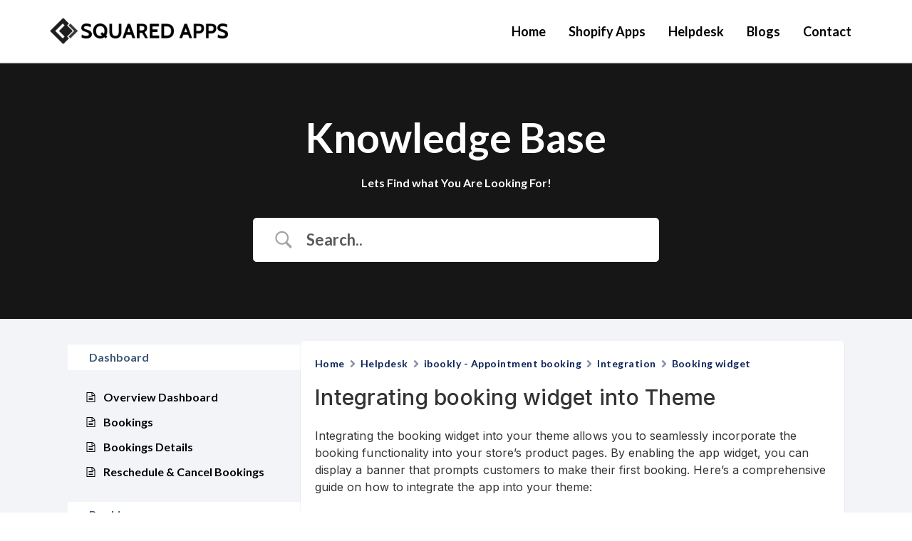

--- FILE ---
content_type: text/css; charset=UTF-8
request_url: https://squaredapps.com/core/cache/min/1/wp-content/plugins/betterdocs-pro/public/css/betterdocs-pro-public.css?rnd=1
body_size: 3050
content:
.betterdocs-searchform select{border:none;background-color:transparent;border-left:1px solid #D3D9EF;padding-left:21px;padding-right:21px;outline:none;color:#595959;font-weight:400;font-size:18px;max-width:170px}.betterdocs-searchform .search-submit{margin-left:30px;background-color:#24CC8F;font-weight:500;font-size:18px;line-height:24px;color:#FFF;font-style:normal;border-radius:7px;text-transform:uppercase;letter-spacing:5px;padding-right:25px;padding-left:25px;padding-top:15px;padding-bottom:15px}.betterdocs-popular-search-keyword{margin-top:24px;display:block}.betterdocs-popular-search-keyword .popular-keyword{font-size:14px;padding:8px 25px;background-color:#FFF;border:1px solid #DDDEFF;color:#99A3CA;cursor:pointer;display:inline-block}.betterdocs-popular-search-keyword .popular-search-title{color:#8588A6;font-size:14px;font-style:normal;font-weight:500;line-height:20px;margin-right:16px}@media (max-width:767px){.betterdocs-searchform{flex-direction:column}.betterdocs-searchform-input-wrap{padding:10px;border:1px solid #D3D9EF;margin-bottom:10px}.betterdocs-searchform svg.docs-search-icon{margin-left:0}.betterdocs-searchform .betterdocs-search-category{max-width:100%;width:100%;border:1px solid #D3D9EF;margin-bottom:10px}.betterdocs-searchform .search-submit{margin-left:0;width:100%}}.betterdocs-searchform .search-submit:hover{background-color:#528ffe}.betterdocs-categories-wrap.betterdocs-category-box.pro-layout-3 .docs-single-cat-wrap{flex-flow:row wrap;justify-content:left;text-align:left}.betterdocs-categories-wrap .docs-single-cat-wrap.docs-cat-list-2-box{transition:all 0.25s ease-in-out;box-shadow:0 20px 50px 0 rgba(0,9,78,.1)}.betterdocs-categories-wrap .docs-single-cat-wrap.docs-cat-list-2-box .docs-cat-list-2-box-content{display:flex;flex-flow:row wrap;justify-content:left;text-align:left;padding:20px}.betterdocs-categories-wrap .docs-single-cat-wrap.docs-cat-list-2-items{box-shadow:0 1px 5px 0 rgba(0,9,78,.1)}.betterdocs-categories-wrap .docs-single-cat-wrap.docs-cat-list-2-items .docs-cat-title{margin:0}.betterdocs-categories-wrap.wrap-top-row{margin-bottom:40px;width:100%!important}.betterdocs-full-sidebar-left .betterdocs-categories-wrap{width:100%!important;border-radius:0}.betterdocs-single-layout2 .betterdocs-entry-content .betterdocs-toc,.betterdocs-single-layout3 .betterdocs-entry-content .betterdocs-toc{display:none}@media only screen and (max-width:1199px){.betterdocs-single-layout2 .betterdocs-entry-content .betterdocs-toc,.betterdocs-single-layout3 .betterdocs-entry-content .betterdocs-toc{display:block}}.betterdocs-single-wraper.full-wrapper{background-color:#fff}.betterdocs-content-full{display:grid;grid-template-columns:repeat(12,1fr);grid-gap:30px;padding-left:15px;padding-right:15px}.betterdocs-full-sidebar-left{grid-column:1 / span 3;border-right:1px solid #eff2f7;padding-right:1px}.betterdocs-full-sidebar-right{grid-column:11 / span 2;border-left:1px solid #eff2f7;padding-left:1px}.grid-col-3 .docs-content-full-main{width:inherit;width:-moz-available;grid-column:4 / span 7}.grid-col-2.toc-enable .docs-content-full-main{grid-column:1 / span 10}.grid-col-2.sidebar-enable .docs-content-full-main{grid-column:4 / span 10}.grid-col-1 .docs-content-full-main{grid-column:1 / span 12}#betterdocs-sidebar-left{position:relative}.betterdocs-full-sidebar-left .betterdocs-sidebar-content.betterdocs-category-sidebar,.betterdocs-full-sidebar-right .layout2-toc-container{position:sticky;top:4vh;height:100vh;overflow:auto}.betterdocs-full-sidebar-left .betterdocs-sidebar-content.betterdocs-category-sidebar{left:0}.betterdocs-full-sidebar-right .layout2-toc-container{right:0}.betterdocs-content-full .docs-single-main,.betterdocs-full-sidebar-left,.betterdocs-full-sidebar-right{padding-top:50px}.betterdocs-full-sidebar-left ul{display:flex;flex-wrap:wrap;margin:0;padding:0;list-style:none}.betterdocs-full-sidebar-left .betterdocs-sidebar-content.betterdocs-category-sidebar .betterdocs-categories-wrap{padding:15px 0}betterdocs-single-layout5 .betterdocs-full-sidebar-left{max-width:270px}.betterdocs-toc .toc-list li::before{display:none!important}.betterdocs-single-layout2 .betterdocs-full-sidebar-left .betterdocs-sidebar-content.betterdocs-category-sidebar .betterdocs-categories-wrap .docs-cat-title-inner{display:inline-block;width:100%}.betterdocs-single-layout2 .betterdocs-full-sidebar-left .betterdocs-sidebar-content.betterdocs-category-sidebar .betterdocs-categories-wrap .docs-cat-title-inner .docs-cat-heading{padding-left:0}.betterdocs-single-layout2 .betterdocs-full-sidebar-left .betterdocs-sidebar-content.betterdocs-category-sidebar .docs-item-container{padding:0 15px}.betterdocs-full-sidebar-left .betterdocs-categories-wrap.white-bg .docs-single-cat-wrap{background-color:transparent!important}@media (min-width:1199px) and (max-width:1280px){.betterdocs-full-sidebar-left{grid-column:1 / span 3;border-right:1px solid #eff2f7;padding-right:1px}.betterdocs-full-sidebar-right{grid-column:10 / -1;border-left:1px solid #eff2f7;padding-left:1px}.docs-content-full-main{grid-column:4 / span 6}}@media (min-width:768px) and (max-width:1199px){#betterdocs-sidebar-right{display:none}.betterdocs-full-sidebar-left{grid-column:1 / span 3}.grid-col-2 .docs-content-full-main,.grid-col-3 .docs-content-full-main{grid-column:4 / -1}}@media (max-width:767px){#betterdocs-sidebar-left,#betterdocs-sidebar-right{display:none}.grid-col-2 .docs-content-full-main,.grid-col-3 .docs-content-full-main{grid-column:1 / -1}}.betterdocs-single-wraper.full-wrapper{background-color:#fff}.betterdocs-full-sidebar-left{grid-column:1 / span 3;padding-right:1px}.betterdocs-single-wraper .betterdocs-full-sidebar-left{border-right:1px solid #eff2f7}.betterdocs-full-sidebar-right{grid-column:11 / span 2;padding-left:1px;list-style:none}.betterdocs-single-wraper .betterdocs-full-sidebar-right{border-left:1px solid #eff2f7}.grid-col-3 .docs-content-full-main{width:inherit;width:-moz-available;grid-column:4 / span 7}.grid-col-2.toc-enable .docs-content-full-main{grid-column:1 / span 10}.grid-col-2.sidebar-enable .docs-content-full-main{grid-column:4 / span 10}.grid-col-1 .docs-content-full-main{grid-column:1 / span 12}#betterdocs-sidebar-left{position:relative}.betterdocs-full-sidebar-left .betterdocs-sidebar-content.betterdocs-category-sidebar,.betterdocs-full-sidebar-right .layout3-toc-container{position:sticky;top:4vh;height:100vh;overflow:auto}.betterdocs-full-sidebar-left .betterdocs-sidebar-content.betterdocs-category-sidebar{left:0}.betterdocs-full-sidebar-right .layout2-toc-container{right:0}.betterdocs-full-sidebar-left .betterdocs-categories-wrap .docs-single-cat-wrap{min-width:auto}.betterdocs-full-sidebar-left .betterdocs-sidebar-content.betterdocs-category-sidebar .category-list .docs-cat-title-inner .docs-cat-heading{padding-left:0}.betterdocs-full-sidebar-left ul{display:flex;flex-wrap:wrap;margin:0;padding:0;list-style:none}.betterdocs-full-sidebar-lef .betterdocs-sidebar-content.betterdocs-category-sidebar .betterdocs-categories-wrap{padding:15px 0}.betterdocs-toc .toc-list li::before{display:none!important}@media (min-width:1199px) and (max-width:1280px){.betterdocs-full-sidebar-left{grid-column:1 / span 3;border-right:1px solid #eff2f7;padding-right:1px}.betterdocs-full-sidebar-right{grid-column:10 / -1;border-left:1px solid #eff2f7;padding-left:1px}.docs-content-full-main{grid-column:4 / span 6}}@media (min-width:768px) and (max-width:1199px){#betterdocs-sidebar-right{display:none}.betterdocs-full-sidebar-left{grid-column:1 / span 3}.grid-col-2 .docs-content-full-main,.grid-col-3 .docs-content-full-main{grid-column:4 / -1}}.betterdocs-full-sidebar-left .docs-cat-title-wrap{position:relative}.betterdocs-single-layout3 .betterdocs-full-sidebar-left .cat-list-arrow-down{display:block;height:15px;width:15px;transition:all 0.3s ease-in-out 0s}.betterdocs-full-sidebar-left .docs-cat-title-wrap.active-title .cat-list-arrow-down{transform:rotate(-180deg)}.betterdocs-list-popular{display:flex;flex-direction:row}.betterdocs-popular-list ul li svg{margin-right:10px}.betterdocs-archive-list-view{flex-basis:70%;margin-right:30px}.betterdocs-archive-popular{flex-basis:30%;margin-left:30px}.betterdocs-categories-wrap.betterdocs-list-view{flex-direction:column}.betterdocs-categories-wrap.betterdocs-category-box.pro-layout-3.betterdocs-list-view .docs-single-cat-wrap{flex-flow:unset;align-items:flex-start}.betterdocs-popular-list .popular-title{font-weight:500;font-size:20px;line-height:36px;color:#000;padding-left:8px!important}.betterdocs-popular-list ul{list-style:none;margin-left:0}.betterdocs-popular-list ul li{display:flex;align-items:center}.betterdocs-popular-list ul li a{font-size:17px;line-height:36px;color:#15063F;line-height:2}.betterdocs-popular-list ul li svg{font-size:15px;min-width:15px;width:15px;fill:#A6A4EF}.betterdocs-tab-content.active{display:block}.betterdocs-tab-content{display:none}.betterdocs-tab-list{display:flex;flex-direction:row;flex-wrap:wrap;justify-content:center;width:100%;margin-bottom:30px}.betterdocs-tab-list a{display:block;margin:8px;font-weight:500;font-size:16px;line-height:36px;padding:10px 36px;color:#15063F;background-color:#EDEDFF;border-radius:5px}.betterdocs-tab-list a.active{background-color:#614EFC;color:#fff}.betterdocs-tab-categories{width:100%;display:grid;grid-template-columns:repeat(4,1fr);grid-gap:30px}.betterdocs-tab-categories .docs-cat-title-inner{border-bottom:none;padding-bottom:0}.betterdocs-tab-categories .docs-single-cat-wrap{padding:25px;background-color:#fff}.betterdocs-tab-categories .docs-cat-title-inner{margin-bottom:20px}.betterdocs-tab-categories .docs-item-container{padding:0!important}@media only screen and (max-width:768px){.betterdocs-list-popular{display:block}.betterdocs-tab-categories{display:block}}@media (max-width:767px){#betterdocs-sidebar-left,#betterdocs-sidebar-right{display:none}.grid-col-2 .docs-content-full-main,.grid-col-3 .docs-content-full-main{grid-column:1 / -1}.grid-col-2.sidebar-enable .docs-content-full-main{grid-column:1/span 10}.docs-single-title .betterdocs-entry-title{padding-bottom:10px;margin-bottom:10px}}.betterdocs-categories-wrap.pro-layout-4.single-kb .docs-single-cat-wrap.docs-cat-list-2-items .docs-item-container .docs-cat-link-btn{margin-left:0;margin-right:0}.betterdocs-category-grid-layout-6{position:relative;display:flex;max-width:100%;width:1170px;margin:0 auto;margin-bottom:60px;padding-left:5px;padding-right:5px;border-bottom:1px solid #E8E9EB;padding-bottom:60px}.betterdocs-category-grid-layout-6:last-of-type{padding-bottom:0;border:none}.betterdocs-term-img{width:45%}.betterdocs-category-grid-layout-6 .betterdocs-term-img img{max-width:100%}.betterdocs-category-grid-layout-6 .betterdocs-term-info .betterdocs-term-title{font-weight:500;font-size:30px;line-height:36px;color:#15063F;margin:0}.betterdocs-category-grid-layout-6 .betterdocs-term-info .betterdocs-term-description{font-weight:400;font-size:17px;line-height:27px;color:#7B7B7B;margin-top:15px;margin-bottom:25px}.betterdocs-category-grid-layout-6 .betterdocs-term-title-count{display:flex;align-items:center}.betterdocs-category-grid-layout-6 .betterdocs-term-info{padding-left:50px;width:100%}.betterdocs-category-grid-layout-6 .betterdocs-term-info .betterdocs-term-count{font-weight:500;font-size:17px;line-height:27px;color:#E32222;height:fit-content;width:100%;max-width:45px;background-color:#FFF4F4;border-radius:90px;text-align:center;margin-left:18px}.betterdocs-category-grid-layout-6 .betterdocs-term-info .betterdocs-doc-list{list-style:none;padding:0;margin-left:0}.betterdocs-category-grid-layout-6 .betterdocs-term-info .betterdocs-doc-list .betterdocs-article{display:flex;justify-content:space-between;align-items:center;border-width:1px;border-style:solid;border-color:#E8E9EB transparent transparent;transition:all .4s ease-in-out}.betterdocs-category-grid-layout-6 .betterdocs-term-info .betterdocs-doc-list li .betterdocs-article p{margin:0;font-weight:400;font-size:15px;line-height:63px;color:#15063F;padding-right:15px}.betterdocs-category-grid-layout-6 .betterdocs-term-info .betterdocs-doc-list .betterdocs-article img{width:25.2px;height:14px}.betterdocs-category-grid-layout-6 .betterdocs-term-info .betterdocs-doc-list li a{text-decoration:none;margin:0}.betterdocs-category-grid-layout-6 .betterdocs-term-info .betterdocs-doc-list li a.betterdocs-term-explore-more p{margin:0;padding-right:5px;font-weight:600;font-size:15px;line-height:50px;color:#523BE9;transition:all .2s ease-in-out}.betterdocs-category-grid-layout-6 .betterdocs-term-info .betterdocs-doc-list li a.betterdocs-term-explore-more p:hover{padding-right:10px}.betterdocs-category-grid-layout-6 .betterdocs-term-info .betterdocs-doc-list li.betterdocs-explore-more{border-top:1px solid #E8E9EB}.betterdocs-category-grid-layout-6 .betterdocs-term-info .betterdocs-doc-list li a.betterdocs-term-explore-more{display:flex;justify-content:stretch;align-items:center;width:100%}.betterdocs-category-grid-layout-6 .betterdocs-term-info .betterdocs-doc-list li a .doc-list-arrow{height:14px;width:26px;max-height:500px;max-width:500px}.betterdocs-category-grid-layout-6 .betterdocs-term-info .betterdocs-doc-list li.betterdocs-explore-more .doc-explore-more{height:14px;width:26px;max-height:500px;max-width:500px}.betterdocs-category-grid-layout-6 .betterdocs-term-info .betterdocs-doc-list li a .doc-list-arrow path{fill:#15063F}.betterdocs-category-grid-layout-6 .betterdocs-term-info .betterdocs-doc-list .betterdocs-article:hover{border-style:solid;border-color:#15063F!important;border-width:1px;background-color:#F2F0FF;padding:0 15px 0 15px}@media only screen and (max-width:1068px){.betterdocs-category-grid-layout-6{padding-left:10px!important;padding-right:20px!important;margin-left:10px!important;margin-right:10px!important}}@media only screen and (max-width:768px){.betterdocs-category-grid-layout-6{flex-direction:column;justify-content:flex-start!important}.betterdocs-category-grid-layout-6 .betterdocs-term-info{padding-top:15px!important;padding-left:5px!important;padding-right:5px!important;padding-bottom:0px!important}.betterdocs-term-img{width:100%!important}}@media only screen and (max-width:375px){.betterdocs-category-grid-layout-6{padding-right:0px!important;padding-left:0px!important;margin-left:0px!important;margin-right:0px!important}}.betterdocs-single-wraper .betterdocs-content-area.betterdocs-doc-category-full-width{width:100%;max-width:initial;padding:0}.betterdocs-single-wraper .betterdocs-content-area.betterdocs-doc-category-full-width .docs-listing-main{padding:0}.betterdocs-doc-category-layout-2-container{max-width:1170px;position:relative;margin:0 auto}.betterdocs-doc-category-layout-2{display:flex;width:100%;padding:70px 70px 0 70px;background-color:#F2F0FF}.betterdocs-doc-category-term-img{width:33%}.betterdocs-doc-category-layout-2 .betterdocs-doc-category-term-img img{max-width:100%;line-height:0;display:inherit;margin-bottom:-100px}.betterdocs-doc-category-layout-2 .betterdocs-doc-category-term-info{padding:30px 69px 0 69px}.betterdocs-doc-category-layout-2 .betterdocs-doc-category-term-info .betterdocs-doc-category-term-title-count .betterdocs-doc-category-term-title{font-weight:500;font-size:30px;line-height:40px;color:#15063F}.betterdocs-doc-category-layout-2-list li a .archive-doc-arrow{max-width:500px;max-height:500px}.betterdocs-doc-category-layout-2-list li a .archive-doc-arrow path{fill:#15063F}.betterdocs-doc-category-layout-2 .betterdocs-doc-category-term-info .betterdocs-doc-category-term-title-count{display:flex;align-items:center;padding:0 0 26px 0}.betterdocs-doc-category-layout-2 .betterdocs-doc-category-term-info .betterdocs-doc-category-term-title-count .betterdocs-doc-category-term-count{font-weight:500;font-size:16px;line-height:34px;color:#FFF;border-radius:90px;background:#591FFF;border:1px solid #591FFF;margin-top:0;margin-right:16px;margin-bottom:0;margin-left:16px;padding-top:0;padding-right:20px;padding-bottom:0;padding-left:20px;text-align:center;height:35px;width:auto}.betterdocs-doc-category-term-description{padding-left:41%}.betterdocs-doc-category-term-description p{font-weight:400;font-size:17px;line-height:30px;color:#777;margin-bottom:0;padding-top:20px;padding-right:50px;padding-bottom:10px;width:100%}.betterdocs-doc-category-layout-2-list{list-style:none;padding-top:105px;padding-bottom:100px;padding-left:40px;padding-right:40px;margin:0}.betterdocs-doc-category-layout-2-list li{border-style:solid;border-color:#E8E9EB transparent transparent;transition:all .4s ease-in-out;border-width:1px}.betterdocs-doc-category-layout-2-list li:last-of-type{border-bottom:1px solid #E8E9EB}.betterdocs-doc-category-layout-2-list li:hover{border-style:solid;border-color:#15063F!important;border-width:1px;background-color:#F2F0FF;padding:0 35px 0 30px}.betterdocs-doc-category-layout-2-list li:last-of-type:hover{border-bottom-width:1px;border-bottom-color:#15063F}.betterdocs-doc-category-layout-2-list li a.betterdocs-article p{margin:0;font-weight:400;font-size:18px;line-height:70px;color:#15063F}.betterdocs-doc-category-layout-2-list li a.betterdocs-article{display:flex;justify-content:space-between;align-items:center}.betterdocs-doc-category-layout-2-list li p.betterdocs-excerpt{font-weight:400;font-size:14px;line-height:16.94px;margin:0;padding-bottom:20px;color:#707070}@media only screen and (max-width:1024px){.betterdocs-doc-category-layout-2{padding:30px 30px 0 30px}.betterdocs-doc-category-layout-2 .betterdocs-doc-category-term-info{padding:0 20px 0 20px}.betterdocs-doc-category-term-description{padding-left:37%}}@media only screen and (max-width:768px){.betterdocs-doc-category-term-description{padding-left:38%}}@media only screen and (max-width:425px){.betterdocs-doc-category-layout-2{flex-direction:column;align-items:center;padding:30px 30px 30px 30px}.betterdocs-doc-category-term-description{padding-left:8%}.betterdocs-doc-category-layout-2 .betterdocs-doc-category-term-img img{display:none;margin-bottom:0px!important}.betterdocs-doc-category-layout-2 .betterdocs-doc-category-term-info{padding:10px 0 0 0}.betterdocs-doc-category-layout-2-list{padding-top:0}}.betterdocs-related-doc-head{color:#15063F;font-weight:500;font-size:35px;line-height:36px;text-align:center;padding:0 0 15px 0;margin:0}.betterdocs-related-doc-row{display:flex;justify-content:center;align-items:flex-start;padding-top:10px;flex-direction:row;flex-wrap:wrap;width:100%;position:relative}.betterdocs-related-category{flex:0 1 25%;box-sizing:border-box;padding:0 15px 30px 15px;transition:all .2s ease-in-out}.betterdocs-related-category-wrap{box-shadow:0 8px 35px 0 rgb(0 6 55 / 15%);border-radius:8px 8px 8px 8px}.betterdocs-related-category-info-wrap{padding:15px 20px 20px 20px}.betterdocs-related-category img{width:100%}.betterdocs-related-category-img-wrap img{border-radius:10px 10px 0 0}.betterdocs-related-info{display:flex;justify-content:space-between;align-items:center;margin:0;padding:10px 0 0 0;text-decoration:none!important}.betterdocs-related-info .betterdocs-related-term-text{color:#15063F;font-style:normal;font-weight:500;font-size:22px;line-height:36px;padding:0;margin:0}.betterdocs-related-info .betterdocs-related-term-count{font-weight:500;font-size:17px;line-height:28px;color:#FFF;background-color:#591FFF;text-align:center;border-radius:90px;height:fit-content;max-width:45px;width:100%}.betterdocs-related-category .betterdocs-related-term-desc{color:#7B7B7B;font-weight:400;font-size:15px;line-height:27px;margin:0;padding:10px 0 0 0}.betterdocs-show-more-terms{display:flex;align-items:center;justify-content:center;padding-bottom:20px}.betterdocs-show-more-terms .betterdocs-load-more-button{display:flex;justify-content:center;align-items:center;background-color:#591FFF;color:#FFF;font-weight:500;font-size:18px;line-height:36px;text-align:center;border-radius:80px;border:none;padding:12px 30px 13px 29px}.betterdocs-show-more-terms .betterdocs-load-more-button:hover,.betterdocs-show-more-terms .betterdocs-load-more-button:active,.betterdocs-show-more-terms .betterdocs-load-more-button:focus{background-color:#591FFF;color:#FFF}.betterdocs-show-more-terms .betterdocs-load-more-button .load-more-text{margin:0;padding:0}.betterdocs-load-more-loader{display:none}@media only screen and (max-width:1200px){.betterdocs-related-category{flex:0 1 40%}}@media only screen and (max-width:600px){.betterdocs-related-category{flex:0 1 100%}}.betterdocs-sidebar-layout-6{margin:0;max-width:340px;width:100%;margin-top:40px;padding:0}.betterdocs-sidebar-layout-6 .betterdocs-sidebar-category-title-count{display:flex;justify-content:space-between;padding:15px}.betterdocs-sidebar-layout-6 .betterdocs-sidebar-category-title-count:hover{cursor:pointer}.betterdocs-sidebar-layout-6 li{list-style:none;border-top:1px solid #E8E9EB}.betterdocs-sidebar-layout-6 li:last-of-type{border-bottom:1px solid #E8E9EB}.betterdocs-sidebar-layout-6 li .betterdocs-sidebar-category-title-count a{text-decoration:none}.betterdocs-sidebar-layout-6 li .betterdocs-sidebar-category-title-count a .betterdocs-sidebar-term-heading{font-weight:500;font-size:16px;line-height:36px;color:#777;margin:0;padding:0}.betterdocs-sidebar-layout-6 li .betterdocs-sidebar-category-title-count a .betterdocs-sidebar-term-heading:hover{color:#777}.betterdocs-sidebar-layout-6 li .betterdocs-sidebar-category-title-count span.betterdocs-sidebar-term-count{font-weight:500;font-size:15px;line-height:36px;color:#2B11E5;border-radius:90px;background-color:#fff;text-align:center;height:fit-content;width:100%;max-width:45px;border:1px solid #2B11E5}.betterdocs-sidebar-layout-6 li .doc-list{display:none;padding:0 27px 20px 10px}.betterdocs-sidebar-layout-6 li .betterdocs-sidebar-category-title-count.current-term{background-color:#F2F0FF;border-style:solid;border-width:1px 1px 0 1px;border-color:#000}.betterdocs-sidebar-layout-6 li .doc-list.current-doc-list{background-color:#F2F0FF;border-style:solid;border-width:0 1px 1px 1px;border-color:#000}.betterdocs-sidebar-layout-6 li .doc-list.current-doc-list ul li a.active-doc,.betterdocs-sidebar-layout-6 li .doc-list .nested-docs-sub-cat.current-sub-cat li a.active-doc{color:#528ffe}.betterdocs-sidebar-layout-6 li .betterdocs-sidebar-category-title-count.current-term span.betterdocs-sidebar-term-count{background-color:#591FFF;color:#FEFEFF}.betterdocs-sidebar-layout-6 li .doc-list ul{padding:0;margin:0}.betterdocs-sidebar-layout-6 li .doc-list ul li{border:none;padding:10px 10px 10px 10px}.betterdocs-sidebar-layout-6 li .doc-list ul li a:hover{color:#528ffe}.betterdocs-sidebar-layout-6 li .doc-list ul li a{font-weight:400;font-size:14px;line-height:24px;color:#464646}.betterdocs-sidebar-layout-6 li .doc-list .nested-docs-sub-cat .doc-sub-list svg{min-width:15px;max-width:15px}.betterdocs-sidebar-layout-6 li .doc-list .nested-docs-sub-cat{display:none;padding:0 0 0 15px}.betterdocs-sidebar-layout-6 li .doc-list .nested-docs-sub-cat.current-sub-cat{display:block}.betterdocs-sidebar-layout-6 li .doc-list .nested-docs-sub-cat-title .toggle-arrow.arrow-down{display:none}.betterdocs-sidebar-layout-6 .doc-list .nested-docs-sub-cat-title{display:flex;align-items:center;padding:5px 5px 5px 5px}.betterdocs-sidebar-layout-6 .doc-list .nested-docs-sub-cat-title a{font-weight:400;font-size:14px;line-height:24px;color:#464646;padding:2px 0 0 10px}.betterdocs-sidebar-layout-6 li .doc-list .nested-docs-sub-cat .doc-sub-list{display:flex;align-items:center;justify-content:flex-start}.betterdocs-sidebar-layout-6 li .doc-list .nested-docs-sub-cat .doc-sub-list a{padding-left:10px}.betterdocs-single-wraper.betterdocs-single-bg.betterdocs-single-layout-6{width:100%}.betterdocs-single-layout-6 .betterdocs-full-width{width:inherit;background-color:rgba(255,255,255,0)}.betterdocs-single-layout-6 .betterdocs-full-width .betterdocs-content-area .docs-single-main .betterdocs-entry-header .docs-single-title .betterdocs-entry-title{padding-bottom:0}.betterdocs-single-layout-6 .betterdocs-full-width .betterdocs-content-area .docs-single-main .betterdocs-entry-header .docs-single-title .betterdocs-toc.toc-list-number{margin-bottom:20px}.betterdocs-content-area .betterdocs-full-sidebar-left.sidebar-layout-3{max-width:400px;width:30%;padding:0}.betterdocs-content-area .sidebar-layout-3 .docs-single-cat-wrap .docs-cat-title-wrap.active-title{background-color:rgba(90,148,255,.1);border-right:3px solid #528fff}.betterdocs-content-area .sidebar-layout-3 .betterdocs-categories-wrap .docs-item-container li svg{display:none}.betterdocs-content-area .betterdocs-full-sidebar-left.sidebar-layout-3 .betterdocs-sidebar-content.betterdocs-category-sidebar.betterdocs-height{height:auto}.betterdocs-content-area .betterdocs-full-sidebar-left.sidebar-layout-3.betterdocs-background{height:fit-content}.betterdocs-content-area .betterdocs-full-sidebar-left.sidebar-layout-2{max-width:400px;width:30%;padding:0}.betterdocs-content-area.doc-category-layout-2{background-color:#FFF;max-width:1400px}

--- FILE ---
content_type: text/css; charset=UTF-8
request_url: https://squaredapps.com/core/cache/min/1/wp-content/themes/stratusx/assets/css/custom-style.css?rnd=1
body_size: 2713
content:
@import url(https://fonts.googleapis.com/css2?family=Inter:wght@100;200;300;400;500;600;700;800;900&family=Roboto:ital,wght@0,100;0,300;0,400;0,500;0,700;0,900;1,100;1,300;1,400;1,500;1,700;1,900&display=swap);@import url(https://fonts.googleapis.com/css2?family=DM+Sans:wght@400;500;700&display=swap);@import url(https://fonts.googleapis.com/css2?family=Inter+Tight:wght@300;400;500;600;700;800;900&family=Poppins:wght@300;400;500;600;700;800;900&display=swap);:root{--sub-secondary:#787878;--primary-color:#333333}.helpdocs-wrapper h1,.helpdocs-wrapper h2,.helpdocs-wrapper h3,.helpdocs-wrapper h4,.helpdocs-wrapper h5,.helpdocs-wrapper h6{margin:10px 0 25px;letter-spacing:.25px}.helpdocs-wrapper h2{font-size:30px;font-weight:500;line-height:1.1;color:#333;font-family:'Inter',sans-serif}.helpdocs-wrapper h3{font-size:23px;font-weight:500;line-height:30px;color:#161723;font-family:'Inter',sans-serif;word-spacing:2px}.helpdocs-wrapper strong{font-weight:700;color:#333}.helpdocs-wrapper p{letter-spacing:.05px;text-align:left;color:#333;font-size:16px;line-height:1.5;font-family:'Inter',sans-serif;margin:0;padding:0 0 20px}.helpdocs-wrapper a{color:#3c67ff;text-decoration:underline;font-family:'Inter',sans-serif}.helpdocs-wrapper ul{list-style-type:square;margin:0 0 0 35px;padding:0 0 20px}.helpdocs-wrapper ul li{margin:0;list-style:disc;padding:5px 0}.helpdocs-wrapper img{margin:5px 0}.osr-padding-0{padding:0!important}.affiliates-banner-section{position:relative;padding:100px 0;background:#FD6B02}.affiliates-banner-text-content{z-index:9999;position:relative}.affiliates-banner-main-title{font-family:'DM Sans',sans-serif;font-weight:700;font-size:80px;line-height:90px;color:#FFF;margin:0;text-align:center}.affiliates-banner-sub-title{font-family:'DM Sans',sans-serif;font-weight:400;font-size:24px;line-height:34px;letter-spacing:.1em;color:#FFF;margin:0;padding-bottom:30px;text-align:center}.affiliates-banner-title{font-family:'DM Sans',sans-serif;font-weight:700;font-size:48px;line-height:58px;color:#FFF;margin:0;padding-bottom:20px;text-align:center;letter-spacing:.02em}.affiliates-banner-description{font-family:'DM Sans',sans-serif;font-weight:400;font-size:20px;line-height:30px;letter-spacing:.02em;color:#FFF;margin:0;padding-bottom:20px;text-align:center}.affiliates-banner-button-content{display:flex;align-items:center;justify-content:center}.affiliates-banner-button{font-family:'DM Sans',sans-serif;font-weight:700;font-size:20px;line-height:30px;text-align:center;text-decoration:none;margin:0 10px;transition:0.3s}.affiliates-banner-button.affiliates-bg-btn{font-family:'DM Sans',sans-serif;width:240px;background:#fff;color:#FD7202;display:block;padding:15px;border:2px solid transparent}.affiliates-banner-button.affiliates-bg-btn:hover{color:#fff;text-decoration:none;background:#272727}.affiliates-banner-button.affiliates-transparent-btn:hover{text-decoration:none;color:#FD7202;background:#fff;border:2px solid #fff}.affiliates-banner-button.affiliates-transparent-btn{font-family:'DM Sans',sans-serif;width:240px;border:2px solid #fff;display:block;padding:15px;background:transparent;color:#fff}.affiliates-banner-image{width:100%;height:100%}@media screen and (max-width:1200px){.affiliates-banner-main-title{font-size:70px;line-height:80px}.affiliates-banner-sub-title{font-size:22px;line-height:32px}.affiliates-banner-title{font-size:40px;line-height:50px}.affiliates-banner-button{font-size:18px;line-height:28px}.affiliates-banner-button.affiliates-bg-btn{padding:15px}.affiliates-banner-button.affiliates-transparent-btn{padding:15px}}@media screen and (max-width:991px){.affiliates-banner-main-title-contant .affiliates-banner-main-title{font-size:50px;line-height:60px}.affiliates-banner-sub-title-contant .affiliates-banner-sub-title{font-size:18px;line-height:28px;padding-bottom:15px}.affiliates-banner-title-contant .affiliates-banner-title{font-size:34px;line-height:44px}.affiliates-banner-description-contant .affiliates-banner-description{font-size:18px;line-height:28px}.affiliates-banner-description br{display:none}.affiliates-banner-button-content{display:flex;align-items:center;flex-wrap:wrap}.affiliates-banner-button{margin:10px 10px}}@media screen and (max-width:767px){.affiliates-banner-text-content .affiliates-banner-main-title-contant .affiliates-banner-main-title{font-size:42px;line-height:52px}.affiliates-banner-text-content .affiliates-banner-sub-title-contant .affiliates-banner-sub-title{font-size:16px;line-height:26px;padding-bottom:15px}.affiliates-banner-text-content .affiliates-banner-title-contant .affiliates-banner-title{font-size:30px;line-height:40px}.affiliates-banner-text-content .affiliates-banner-title-contant .affiliates-banner-title br{display:none}.affiliates-banner-text-content .affiliates-banner-button.affiliates-bg-btn,.affiliates-banner-text-content .affiliates-banner-button.affiliates-transparent-btn{width:180px;font-size:16px;line-height:26px}.affiliates-banner-image-content{padding-top:50px}}section#affiliates-zigzag-main{padding:80px 0}.affiliates-zigzag-main-title{font-family:'DM Sans',sans-serif;font-weight:700;font-size:60px;line-height:70px;color:#1E1E1E;margin:0;padding-bottom:20px}.affiliates-zigzag-main-description{font-family:'DM Sans',sans-serif;font-weight:400;font-size:20px;line-height:30px;letter-spacing:.03em;color:#373737;padding-bottom:30px;margin:0}.affiliates-zigzag-image{width:100%;height:100%}.affliates-zigzag-text-content{padding-right:50px}.affliates-zigzag-title-content{display:flex;align-items:center}.affliates-zigzag-title-number{font-family:'DM Sans',sans-serif;font-weight:400;font-size:20px;line-height:40px;color:#1E1E1E;width:40px;height:40px;display:block;border-radius:50px;border:1.5px solid #1E1E1E;text-align:center}.affliates-zigzag-title{font-family:'DM Sans',sans-serif;font-weight:400;font-size:28px;line-height:38px;color:#1E1E1E;margin:0;padding-left:5%}.affliates-zigzag-description-content{padding-left:8%;border-left:1.5px solid #1E1E1E;margin-left:20px;padding-bottom:50px}.affliates-zigzag-text-content-inner:nth-last-child(1) .affliates-zigzag-description-content{border-left:none}.affliates-zigzag-description{font-family:'DM Sans',sans-serif;font-weight:400;font-size:18px;line-height:28px;letter-spacing:.03em;color:#373737;margin:0;padding-top:15px;padding-bottom:30px}@media screen and (max-width:1400px){.affiliates-zigzag-main-title{font-size:50px;line-height:60px}.affliates-zigzag-description-content{padding-left:10%;border-left:1.5px solid #1E1E1E;margin-left:20px;padding-bottom:20px}}@media screen and (max-width:1200px){.affiliates-zigzag-main-title{font-size:42px;line-height:52px}.affliates-zigzag-title{font-size:20px;line-height:28px}.affliates-zigzag-description{font-size:18px;line-height:28px;padding-bottom:10px;padding-top:10px}.affliates-zigzag-text-content{padding-right:0}.affliates-zigzag-description-content{padding-bottom:0}}@media screen and (max-width:991px){.affiliates-zigzag-main-title{font-size:30px;line-height:40px;padding-bottom:10px}.affiliates-zigzag-main-description{font-size:18px;line-height:30px;padding-bottom:20px}.affiliates-zigzag-main-description br{display:none}.affliates-zigzag-title{font-size:18px;line-height:28px}.affliates-zigzag-title-number{font-size:16px;line-height:30px;width:30px;height:30px}.affliates-zigzag-description{font-size:14px;line-height:24px;padding-bottom:10px;padding-top:10px}.affliates-zigzag-description-content{padding-left:8%;margin-left:15px}section#affiliates-zigzag-main{padding:30px 0}}@media screen and (max-width:767px){section#affiliates-zigzag-main{padding:50px 0}.affiliates-zigzag-main-title{padding-bottom:10px}.affiliates-zigzag-main-description{font-size:18px;line-height:30px;padding-bottom:10px}.affliates-zigzag-text-content{padding-left:0;padding-top:20px;padding-bottom:20px}}.affliates-call-to-action-main{margin-top:130px}.affliates-call-to-action-bg-wrapper{background:#FFF1E6;padding:50px 0 100px 0}.affliates-call-to-action-text-content{margin-top:-28%}.affliates-call-to-action-title{font-family:'DM Sans',sans-serif;font-weight:700;font-size:48px;line-height:58px;letter-spacing:.02em;color:#1E1E1E;margin:0}.affliates-call-to-action-description{font-family:'DM Sans',sans-serif;font-weight:400;font-size:20px;line-height:30px;letter-spacing:.03em;color:#373737;margin:0;padding:20px 0}.affliates-call-to-action-btn{font-family:'DM Sans',sans-serif;font-weight:700;font-size:20px;line-height:30px;text-align:center;color:#FFF;text-decoration:none;width:140px;background:#FD7202;display:block;padding:15px;transition:0.3s}.affliates-call-to-action-btn:hover{color:#FFF;text-decoration:none;background:#ff8828}.affliates-call-to-action-big-text-content{display:flex;align-items:baseline;justify-content:center;position:absolute;top:0;bottom:0;left:0;right:0}.affliates-call-to-action-big-text{font-family:'DM Sans',sans-serif;font-weight:400;font-size:420px;line-height:540px;color:#FD7202;margin:0}.affliates-call-to-action-big-text-sign{font-family:'DM Sans',sans-serif;font-weight:700;font-size:100px;line-height:30px;color:#FD7202;display:block}.affliates-call-to-action-big-text-main-wrapper{position:relative;padding-right:50px;margin-top:-33%}.affliates-call-to-action-big-text-image-content{position:relative;width:90%;height:90%;margin:0 auto}.affliates-call-to-action-big-text-image{width:100%;height:100%}.affliates-call-to-action-overlay-content{background:#FD7202;box-shadow:0 8px 8px rgba(0,0,0,.12);padding:30px;display:flex;align-items:center;justify-content:space-between}.affliates-call-to-action-overlay-title{font-family:'DM Sans',sans-serif;font-weight:700;font-size:38px;line-height:48px;color:#FFF;margin:0}.affliates-call-to-action-overlay-btn{font-family:'DM Sans',sans-serif;font-weight:700;font-size:20px;line-height:30px;text-align:center;color:#FD7202;width:240px;background:#fff;border:2px solid #fff;display:block;padding:15px}.affliates-call-to-action-overlay-btn:hover{text-decoration:none;color:#fff;border:2px solid #fff;background:transparent}.affliates-call-to-action-overlay-wrapper{margin-top:-5%}.affliates-call-to-action-big-text-wrapper{padding-bottom:50px}@media screen and (max-width:1400px){.affliates-call-to-action-big-text-profit{font-size:26px;line-height:36px}.affliates-call-to-action-big-text{font-size:280px;line-height:340px}.affliates-call-to-action-big-text-sign{font-size:50px;line-height:60px}.affliates-call-to-action-title{font-size:40px;line-height:50px}.affliates-call-to-action-description{font-size:18px;line-height:28px}}@media screen and (max-width:1200px){.affliates-call-to-action-title{font-size:34px;line-height:44px}.affliates-call-to-action-btn{font-size:18px;line-height:28px;width:130px;padding:10px}.affliates-call-to-action-overlay-title{font-size:30px;line-height:40px}.affliates-call-to-action-overlay-btn{font-size:16px;line-height:26px;width:200px;padding:15px}.affliates-call-to-action-overlay-wrapper{margin-top:-6%}.affliates-call-to-action-description{font-size:16px;line-height:26px}.affliates-call-to-action-text-content{padding-bottom:50px}.affliates-call-to-action-big-text{font-size:250px;line-height:280px}.affliates-call-to-action-big-text-sign{font-size:44px;line-height:54px}.affliates-call-to-action-big-text-profit{font-size:22px;line-height:32px}}@media screen and (max-width:991px){.affliates-call-to-action-description{font-size:16px;line-height:26px;padding:10px 0}.affliates-call-to-action-btn{font-size:16px;line-height:26px}.affliates-call-to-action-big-text{font-size:200px;line-height:250px}.affliates-call-to-action-big-text-sign{font-size:38px;line-height:48px}.affliates-call-to-action-overlay-title{font-size:22px;line-height:32px}.affliates-call-to-action-overlay-btn{font-size:16px;line-height:26px;width:180px;padding:15px}.affliates-call-to-action-big-text-profit{font-size:20px;line-height:30px;letter-spacing:1.5em}.affliates-call-to-action-title{font-size:24px;line-height:34px}.affliates-call-to-action-overlay-wrapper{margin-top:-10%}.affliates-call-to-action-big-text-main-wrapper{position:relative;padding-right:50px;margin-top:-42%}.affliates-call-to-action-text-content{margin-top:-35%}}@media screen and (max-width:767px){.affliates-call-to-action-main{margin-top:0}.affliates-call-to-action-title{font-size:24px;line-height:34px}.affliates-call-to-action-big-text{font-size:180px;line-height:200px}.affliates-call-to-action-big-text{font-size:180px;line-height:300px}.affliates-call-to-action-overlay-title{font-size:20px;line-height:30px;text-align:center;padding-bottom:20px}.affliates-call-to-action-big-text-image-content{position:relative;width:300px;height:300px;margin:0 auto}.affliates-call-to-action-overlay-content{padding:30px;display:flex;align-items:center;justify-content:center;flex-direction:column}.affliates-call-to-action-big-text-main-wrapper{position:relative;padding-right:0;margin-top:0%}.affliates-call-to-action-text-content{margin-top:5%}.affliates-call-to-action-text-content{padding-bottom:30px}.affliates-call-to-action-big-text-wrapper{padding-bottom:20px}.affliates-call-to-action-overlay-wrapper{margin-top:-18%}}@media screen and (max-width:512px){.affliates-call-to-action-main .affliates-call-to-action-overlay-wrapper{margin-top:-15%}.affliates-call-to-action-overlay-wrapper{margin-top:-15%}}.affiliates-faq-section{padding:100px 0 0 0}.affiliates-faq-sectio-main-title-content{padding-bottom:50px}.affiliates-faq-description-content{display:none;padding-top:25px}.affiliates-faq-header-content:after{font-family:"FontAwesome";content:"\f078";font-size:20px;line-height:30px;letter-spacing:.02em;color:var(--primary-color)}.affiliates-faq-content.active .affiliates-faq-header-content:after{font-family:"FontAwesome";content:"\f077";font-size:20px;line-height:30px;letter-spacing:.02em;color:var(--primary-color)}.affiliates-faq-header-content{display:flex;align-items:center;justify-content:space-between;cursor:pointer}.affiliates-faq-sectio-main-title{font-family:'Poppins',sans-serif;font-weight:700;font-size:54px;line-height:64px;text-align:center;letter-spacing:.02em;color:var(--primary-color);margin:0}.affiliates-faq-header{font-family:'Poppins',sans-serif;font-weight:600;font-size:20px;line-height:30px;letter-spacing:.02em;color:var(--primary-color);margin:0}.affiliates-faq-description{font-family:'Inter Tight',sans-serif;font-weight:400;font-size:18px;line-height:28px;letter-spacing:.08em;color:var(--sub-secondary);margin:0}.affiliates-faq-description a{color:#FD7202;text-decoration:underline}.affiliates-faq-content{padding:32px 40px;border:1px solid #E9E9EA;border-radius:6px;margin-bottom:16px}@media screen and (max-width:767px){.affiliates-faq-section{padding:50px 0 0 0}.affiliates-faq-sectio-main-title{font-size:42px;line-height:52px}.affiliates-faq-header{font-size:18px;line-height:28px}.affiliates-faq-description{font-size:16px;line-height:26px}.affiliates-faq-header-content:after{font-family:"FontAwesome";content:"\f078";font-size:18px;line-height:28px;letter-spacing:.02em;color:var(--primary-color)}.affiliates-faq-content.active .affiliates-faq-header-content:after{font-family:"FontAwesome";content:"\f077";font-size:18pxx;line-height:28px;letter-spacing:.02em;color:var(--primary-color)}.affiliates-faq-content{padding:15px 15px}.affiliates-faq-description-content{padding-top:10px}}.inner-container>h1.entry-title{padding:40px 0!important;border-bottom:0!important;font-size:40px!important;font-weight:600!important}.page-template-blog-masonry .mas-blog .entry-content.post-excerpt{display:none}.mas-blog-post .date-meta{border:0!important;padding-top:0px!important;margin-top:0px!important}@media screen and (max-width:767px){.inner-container>h1.entry-title{padding:40px 0 0 0!important}.category .mas-blog-post .post-inner,.page-template-blog-masonry .mas-blog-post .post-inner,.mas-blog-post .post-inner{padding:15px!important}}.widget-title{display:none}.sib_signup_box_inside_2{text-align:center}form#sib_signup_form_2{border:2px solid #000;padding:20px 30px}form#sib_signup_form_2 .sib_signup_box_inside_2 h4{text-align:center;font-size:28px;line-height:38px;padding:0 0 10px 0;font-family:'Poppins',sans-serif;margin:0;font-style:normal;font-weight:600;letter-spacing:.25px;color:#161723}form#sib_signup_form_2 .sib_signup_box_inside_2 p{text-align:center;font-size:14px;line-height:24px;padding:0 0 15px 0;font-family:'Inter Tight',sans-serif;font-weight:400;letter-spacing:.75px;color:#161723;margin:0}form#sib_signup_form_2 .sib_signup_box_inside_2 input[type="email"]{border:1px solid #E3E3E8;border-radius:3px;outline:none;margin-bottom:15px;padding:0 15px}#sib_signup_form_2 .sib_signup_box_inside_2 input[type=submit]{border-radius:3px;background:#272727}#sib_signup_form_2 .sib_signup_box_inside_2 input[type=submit]:hover{background:#000}.single-post .elementor-icon.thmv-icon{padding-right:0!important}.single-post .elementor-heading-title{padding-bottom:0!important}.single-post .elementor-col-66 h1{font-family:'Poppins',sans-serif;margin:0;font-style:normal;font-weight:600;font-size:44px;line-height:54px;letter-spacing:.25px;color:#161723;margin-top:0!important;padding:20px 0}.single-post .elementor-col-66 h2{font-family:'Poppins',sans-serif;margin:0;font-style:normal;font-weight:600;font-size:34px;line-height:46px;letter-spacing:.25px;color:#161723;margin-top:0!important;padding:20px 0}.single-post .elementor-col-66 h3{font-family:'Poppins',sans-serif;margin:0;font-style:normal;font-weight:600;font-size:33px;line-height:43px;letter-spacing:.25px;color:#161723;padding:20px 0}.single-post .elementor-col-66 h4{font-family:'Poppins',sans-serif;margin:0;font-style:normal;font-weight:600;font-size:30px;line-height:40px;letter-spacing:.25px;color:#161723;margin-top:0!important;padding:20px 0}.single-post .elementor-col-66 h5{font-family:'Poppins',sans-serif;margin:0;font-style:normal;font-weight:600;font-size:26px;line-height:36px;letter-spacing:.25px;color:#161723;margin-top:0!important;padding:20px 0}.single-post .elementor-col-66 h6{font-family:'Poppins',sans-serif;margin:0;font-style:normal;font-weight:600;font-size:20px;line-height:30px;letter-spacing:.25px;color:#161723;margin-top:0!important;padding:20px 0}.single-post .elementor-col-66 p{font-family:'Inter Tight',sans-serif;font-weight:400;font-size:18px;line-height:28px;letter-spacing:.75px;color:#161723;margin:0;padding:10px 0}.single-post .elementor-col-66 span{font-family:'Inter Tight',sans-serif;font-weight:400;font-size:16px;line-height:26px;letter-spacing:.75px;color:#161723;margin:0;padding:10px 0 10px 10px}.single-post .info-item:nth-of-type(1) .info-value span{padding:10px 0 10px 0}.single-post .elementor-col-66 img.alignnone{width:100%;height:100%;margin:40px 0 0 0}.single-post .elementor-col-66 ol{margin:20px 20px 10px 20px}.single-post .elementor-col-66 ul{margin:20px 20px 10px 20px}.single-post .elementor-col-66 li{font-family:'Inter Tight',sans-serif;font-weight:400;font-size:16px;line-height:26px;letter-spacing:.75px;color:#161723}.single-post .input-group-btn{padding:0}.elementor-widget-thhf-post-title{margin-bottom:0!important}.single-post .cust-post-breadcumbs{padding-bottom:25px}@media (min-width:992px) and (max-width:1100px){form#sib_signup_form_2 .sib_signup_box_inside_2 h4{font-size:24px;line-height:34px}form#sib_signup_form_2{padding:20px 20px}}@media (min-width:768px) and (max-width:991px){form#sib_signup_form_2{padding:20px 15px}form#sib_signup_form_2 .sib_signup_box_inside_2 h4{text-align:center;font-size:18px;line-height:28px;padding:0 0 10px 0}form#sib_signup_form_2 .sib_signup_box_inside_2 p{text-align:center;font-size:12px;line-height:22px;padding:0 0 15px 0}}@media screen and (max-width:767px){.single-post .cust-single-post .elementor-element-populated{padding:0!important}.single-post .elementor-col-66 h1{font-size:32px;line-height:42px;padding:10px 0}.single-post .elementor-col-66 h2{font-size:28px;line-height:38px;padding:10px 0}.single-post .elementor-col-66 h3{font-size:26px;line-height:36px;padding:10px 0}.single-post .elementor-col-66 h4{font-size:24px;line-height:34px;padding:10px 0}.single-post .elementor-col-66 h5{font-size:22px;line-height:32px;padding:10px 0}.single-post .elementor-col-66 h6{font-size:20px;line-height:30px;padding:10px 0}.single-post .elementor-col-66 p{font-size:16px;line-height:26px;padding:10px 0}.single-post .elementor-col-66 span{font-size:14px;line-height:24px}}@media screen and (max-width:400px){.single-post .cust-post-breadcumbs .info-value span{font-size:10px;line-height:20px}}@media (min-width:768px) and (max-width:991px){form#sib_signup_form_2{padding:20px 15px}form#sib_signup_form_2 .sib_signup_box_inside_2 h4{text-align:center;font-size:18px;line-height:28px;padding:0 0 10px 0}form#sib_signup_form_2 .sib_signup_box_inside_2 p{text-align:center;font-size:12px;line-height:22px;padding:0 0 15px 0}.single-post .square-blog-single-page .elementor-widget-wrap{padding-right:20px!important}.single-post .post-msg-box-content{display:block!important}.single-post .post-msg-box-content .post-msg-box-icon-content{float:left!important;margin-right:10px!important}}.single-post .post-msg-box-content{display:flex;align-items:center;background:#FFF1E6;padding:30px 20px;margin:20px 0 0 0}.single-post .post-msg-box-content .post-msg-box-icon-content{background:#FD7202;width:25px;height:25px;border-radius:50%;text-align:center;color:#fff}.single-post .post-msg-box-content .post-msg-box-title-content h4{margin:0;font-size:16px;line-height:26px;font-family:'Inter Tight',sans-serif;font-weight:700;padding:0 10px}.single-post .post-msg-box-content .post-msg-box-text-content a{margin:0;font-size:16px;line-height:26px;font-family:'Inter Tight',sans-serif;font-weight:400;color:#FD7202;text-decoration:none!important}.single-post .post-msg-box-content .post-msg-box-text-content a:hover{text-decoration:underline!important}.cust-post-ads-wrapper{background:#FFF1E6;text-align:center;padding:50px;margin:50px 0}.cust-post-ads-logo-content{text-align:center;width:250px;margin:0 auto}.cust-post-ads-logo-content img.cust-post-ads-logo{margin:0 auto;width:100%;height:100%}.cust-post-ads-title-content{padding-top:20px;font-style:normal;font-weight:600;font-size:28px;line-height:38px;letter-spacing:.25px;color:#161723;font-family:'Poppins',sans-serif}.cust-post-ads-description-content{padding:20px 0;font-style:normal;font-weight:400;font-size:16px;line-height:26px;letter-spacing:.5px;color:#424153;font-family:'Inter Tight',sans-serif}.cust-post-ads-btn{font-weight:600;font-size:16px;line-height:26px;letter-spacing:.75px;color:#fff!important;display:flex;align-items:center;justify-content:center;font-family:'Inter Tight',sans-serif;background:#FD7202;text-decoration:none!important;padding:15px 20px;width:250px;margin:0 auto;border-radius:6px}.cust-post-ads-btn i{padding-left:10px}.cust-post-ads-btn:hover{background:#ff8828}@media screen and (max-width:767px){.cust-post-ads-title-content{font-size:18px;line-height:28px}.cust-post-ads-description-content{font-size:12px;line-height:22px}.cust-post-ads-wrapper{padding:20px}}.squared-post-banner .elementor-container{background-image:url(https://squaredapps.com/wp-content/uploads/2023/06/Graphic_Element_1.png);background-color:#E6F9EE;background-repeat:no-repeat;background-size:100%;border-radius:6px}

--- FILE ---
content_type: text/css; charset=UTF-8
request_url: https://squaredapps.com/core/views/97c7d77f5c/assets/css/oneonic-grid.min.css?rnd=1
body_size: 4998
content:
/*!
 * OneOnic Solutions v1.1.1 (https://oneonic.com/)
 * Copyright 2011-2023 OneOnic Solutions
 */
:root {
  --osr-blue: #0d6efd;
  --osr-indigo: #6610f2;
  --osr-purple: #6f42c1;
  --osr-pink: #d63384;
  --osr-red: #dc3545;
  --osr-orange: #fd7e14;
  --osr-yellow: #ffc107;
  --osr-green: #198754;
  --osr-teal: #20c997;
  --osr-cyan: #0dcaf0;
  --osr-white: #fff;
  --osr-gray: #6c757d;
  --osr-gray-dark: #343a40;
  --osr-gray-100: #f8f9fa;
  --osr-gray-200: #e9ecef;
  --osr-gray-300: #dee2e6;
  --osr-gray-400: #ced4da;
  --osr-gray-500: #adb5bd;
  --osr-gray-600: #6c757d;
  --osr-gray-700: #495057;
  --osr-gray-800: #343a40;
  --osr-gray-900: #212529;
  --osr-primary: #0d6efd;
  --osr-secondary: #6c757d;
  --osr-success: #198754;
  --osr-info: #0dcaf0;
  --osr-warning: #ffc107;
  --osr-danger: #dc3545;
  --osr-light: #f8f9fa;
  --osr-dark: #212529;
  --osr-primary-rgb: 13, 110, 253;
  --osr-secondary-rgb: 108, 117, 125;
  --osr-success-rgb: 25, 135, 84;
  --osr-info-rgb: 13, 202, 240;
  --osr-warning-rgb: 255, 193, 7;
  --osr-danger-rgb: 220, 53, 69;
  --osr-light-rgb: 248, 249, 250;
  --osr-dark-rgb: 33, 37, 41;
  --osr-white-rgb: 255, 255, 255;
  --osr-black-rgb: 0, 0, 0;
  --osr-body-color-rgb: 33, 37, 41;
  --osr-body-bg-rgb: 255, 255, 255;
  --osr-font-sans-serif: system-ui, -apple-system, "Segoe UI", Roboto, "Helvetica Neue", Arial, "Noto Sans", "Liberation Sans", sans-serif, "Apple Color Emoji", "Segoe UI Emoji", "Segoe UI Symbol", "Noto Color Emoji";
  --osr-font-monospace: SFMono-Regular, Menlo, Monaco, Consolas, "Liberation Mono", "Courier New", monospace;
  --osr-gradient: linear-gradient(180deg, rgba(255, 255, 255, 0.15), rgba(255, 255, 255, 0));
  --osr-body-font-family: var(--osr-font-sans-serif);
  --osr-body-font-size: 1rem;
  --osr-body-font-weight: 400;
  --osr-body-line-height: 1.5;
  --osr-body-color: #212529;
  --osr-body-bg: #fff;
}

.osr-container,
.osr-container-fluid,
.osr-container-xxl,
.osr-container-xl,
.osr-container-lg,
.osr-container-md,
.osr-container-sm {
  width: 100%;
  padding-right: var(--osr-gutter-x, 0.75rem);
  padding-left: var(--osr-gutter-x, 0.75rem);
  margin-right: auto;
  margin-left: auto;
}

@media (min-width: 576px) {
  .osr-container-sm, .osr-container {
    max-width: 540px;
  }
}
@media (min-width: 768px) {
  .osr-container-md, .osr-container-sm, .osr-container {
    max-width: 720px;
  }
}
@media (min-width: 992px) {
  .osr-container-lg, .osr-container-md, .osr-container-sm, .osr-container {
    max-width: 960px;
  }
}
@media (min-width: 1200px) {
  .osr-container-xl, .osr-container-lg, .osr-container-md, .osr-container-sm, .osr-container {
    max-width: 1140px;
  }
}
@media (min-width: 1400px) {
  .osr-container-xxl, .osr-container-xl, .osr-container-lg, .osr-container-md, .osr-container-sm, .osr-container {
    max-width: 1320px;
  }
}
.osr-row {
  --osr-gutter-x: 1.5rem;
  --osr-gutter-y: 0;
  display: flex;
  flex-wrap: wrap;
  margin-top: calc(var(--osr-gutter-y) * -1);
  margin-right: calc(var(--osr-gutter-x) * -.5);
  margin-left: calc(var(--osr-gutter-x) * -.5);
}
.osr-row > * {
  box-sizing: border-box;
  flex-shrink: 0;
  width: 100%;
  max-width: 100%;
  padding-right: calc(var(--osr-gutter-x) * .5);
  padding-left: calc(var(--osr-gutter-x) * .5);
  margin-top: var(--osr-gutter-y);
}

.osr-col {
  flex: 1 0 0%;
}

.osr-row-cols-auto > * {
  flex: 0 0 auto;
  width: auto;
}

.osr-row-cols-1 > * {
  flex: 0 0 auto;
  width: 100%;
}

.osr-row-cols-2 > * {
  flex: 0 0 auto;
  width: 50%;
}

.osr-row-cols-3 > * {
  flex: 0 0 auto;
  width: 33.3333333333%;
}

.osr-row-cols-4 > * {
  flex: 0 0 auto;
  width: 25%;
}

.osr-row-cols-5 > * {
  flex: 0 0 auto;
  width: 20%;
}

.osr-row-cols-6 > * {
  flex: 0 0 auto;
  width: 16.6666666667%;
}

.osr-col-auto {
  flex: 0 0 auto;
  width: auto;
}

.osr-col-1 {
  flex: 0 0 auto;
  width: 8.33333333%;
}

.osr-col-2 {
  flex: 0 0 auto;
  width: 16.66666667%;
}

.osr-col-3 {
  flex: 0 0 auto;
  width: 25%;
}

.osr-col-4 {
  flex: 0 0 auto;
  width: 33.33333333%;
}

.osr-col-5 {
  flex: 0 0 auto;
  width: 41.66666667%;
}

.osr-col-6 {
  flex: 0 0 auto;
  width: 50%;
}

.osr-col-7 {
  flex: 0 0 auto;
  width: 58.33333333%;
}

.osr-col-8 {
  flex: 0 0 auto;
  width: 66.66666667%;
}

.osr-col-9 {
  flex: 0 0 auto;
  width: 75%;
}

.osr-col-10 {
  flex: 0 0 auto;
  width: 83.33333333%;
}

.osr-col-11 {
  flex: 0 0 auto;
  width: 91.66666667%;
}

.osr-col-12 {
  flex: 0 0 auto;
  width: 100%;
}

.osr-offset-1 {
  margin-left: 8.33333333%;
}

.osr-offset-2 {
  margin-left: 16.66666667%;
}

.osr-offset-3 {
  margin-left: 25%;
}

.osr-offset-4 {
  margin-left: 33.33333333%;
}

.osr-offset-5 {
  margin-left: 41.66666667%;
}

.osr-offset-6 {
  margin-left: 50%;
}

.osr-offset-7 {
  margin-left: 58.33333333%;
}

.osr-offset-8 {
  margin-left: 66.66666667%;
}

.osr-offset-9 {
  margin-left: 75%;
}

.osr-offset-10 {
  margin-left: 83.33333333%;
}

.osr-offset-11 {
  margin-left: 91.66666667%;
}

.osr-g-0,
.osr-gx-0 {
  --osr-gutter-x: 0;
}

.osr-g-0,
.osr-gy-0 {
  --osr-gutter-y: 0;
}

.osr-g-1,
.osr-gx-1 {
  --osr-gutter-x: 0.25rem;
}

.osr-g-1,
.osr-gy-1 {
  --osr-gutter-y: 0.25rem;
}

.osr-g-2,
.osr-gx-2 {
  --osr-gutter-x: 0.5rem;
}

.osr-g-2,
.osr-gy-2 {
  --osr-gutter-y: 0.5rem;
}

.osr-g-3,
.osr-gx-3 {
  --osr-gutter-x: 1rem;
}

.osr-g-3,
.osr-gy-3 {
  --osr-gutter-y: 1rem;
}

.osr-g-4,
.osr-gx-4 {
  --osr-gutter-x: 1.5rem;
}

.osr-g-4,
.osr-gy-4 {
  --osr-gutter-y: 1.5rem;
}

.osr-g-5,
.osr-gx-5 {
  --osr-gutter-x: 3rem;
}

.osr-g-5,
.osr-gy-5 {
  --osr-gutter-y: 3rem;
}

@media (min-width: 576px) {
  .osr-col-sm {
    flex: 1 0 0%;
  }

  .osr-row-cols-sm-auto > * {
    flex: 0 0 auto;
    width: auto;
  }

  .osr-row-cols-sm-1 > * {
    flex: 0 0 auto;
    width: 100%;
  }

  .osr-row-cols-sm-2 > * {
    flex: 0 0 auto;
    width: 50%;
  }

  .osr-row-cols-sm-3 > * {
    flex: 0 0 auto;
    width: 33.3333333333%;
  }

  .osr-row-cols-sm-4 > * {
    flex: 0 0 auto;
    width: 25%;
  }

  .osr-row-cols-sm-5 > * {
    flex: 0 0 auto;
    width: 20%;
  }

  .osr-row-cols-sm-6 > * {
    flex: 0 0 auto;
    width: 16.6666666667%;
  }

  .osr-col-sm-auto {
    flex: 0 0 auto;
    width: auto;
  }

  .osr-col-sm-1 {
    flex: 0 0 auto;
    width: 8.33333333%;
  }

  .osr-col-sm-2 {
    flex: 0 0 auto;
    width: 16.66666667%;
  }

  .osr-col-sm-3 {
    flex: 0 0 auto;
    width: 25%;
  }

  .osr-col-sm-4 {
    flex: 0 0 auto;
    width: 33.33333333%;
  }

  .osr-col-sm-5 {
    flex: 0 0 auto;
    width: 41.66666667%;
  }

  .osr-col-sm-6 {
    flex: 0 0 auto;
    width: 50%;
  }

  .osr-col-sm-7 {
    flex: 0 0 auto;
    width: 58.33333333%;
  }

  .osr-col-sm-8 {
    flex: 0 0 auto;
    width: 66.66666667%;
  }

  .osr-col-sm-9 {
    flex: 0 0 auto;
    width: 75%;
  }

  .osr-col-sm-10 {
    flex: 0 0 auto;
    width: 83.33333333%;
  }

  .osr-col-sm-11 {
    flex: 0 0 auto;
    width: 91.66666667%;
  }

  .osr-col-sm-12 {
    flex: 0 0 auto;
    width: 100%;
  }

  .osr-offset-sm-0 {
    margin-left: 0;
  }

  .osr-offset-sm-1 {
    margin-left: 8.33333333%;
  }

  .osr-offset-sm-2 {
    margin-left: 16.66666667%;
  }

  .osr-offset-sm-3 {
    margin-left: 25%;
  }

  .osr-offset-sm-4 {
    margin-left: 33.33333333%;
  }

  .osr-offset-sm-5 {
    margin-left: 41.66666667%;
  }

  .osr-offset-sm-6 {
    margin-left: 50%;
  }

  .osr-offset-sm-7 {
    margin-left: 58.33333333%;
  }

  .osr-offset-sm-8 {
    margin-left: 66.66666667%;
  }

  .osr-offset-sm-9 {
    margin-left: 75%;
  }

  .osr-offset-sm-10 {
    margin-left: 83.33333333%;
  }

  .osr-offset-sm-11 {
    margin-left: 91.66666667%;
  }

  .osr-g-sm-0,
.osr-gx-sm-0 {
    --osr-gutter-x: 0;
  }

  .osr-g-sm-0,
.osr-gy-sm-0 {
    --osr-gutter-y: 0;
  }

  .osr-g-sm-1,
.osr-gx-sm-1 {
    --osr-gutter-x: 0.25rem;
  }

  .osr-g-sm-1,
.osr-gy-sm-1 {
    --osr-gutter-y: 0.25rem;
  }

  .osr-g-sm-2,
.osr-gx-sm-2 {
    --osr-gutter-x: 0.5rem;
  }

  .osr-g-sm-2,
.osr-gy-sm-2 {
    --osr-gutter-y: 0.5rem;
  }

  .osr-g-sm-3,
.osr-gx-sm-3 {
    --osr-gutter-x: 1rem;
  }

  .osr-g-sm-3,
.osr-gy-sm-3 {
    --osr-gutter-y: 1rem;
  }

  .osr-g-sm-4,
.osr-gx-sm-4 {
    --osr-gutter-x: 1.5rem;
  }

  .osr-g-sm-4,
.osr-gy-sm-4 {
    --osr-gutter-y: 1.5rem;
  }

  .osr-g-sm-5,
.osr-gx-sm-5 {
    --osr-gutter-x: 3rem;
  }

  .osr-g-sm-5,
.osr-gy-sm-5 {
    --osr-gutter-y: 3rem;
  }
}
@media (min-width: 768px) {
  .osr-col-md {
    flex: 1 0 0%;
  }

  .osr-row-cols-md-auto > * {
    flex: 0 0 auto;
    width: auto;
  }

  .osr-row-cols-md-1 > * {
    flex: 0 0 auto;
    width: 100%;
  }

  .osr-row-cols-md-2 > * {
    flex: 0 0 auto;
    width: 50%;
  }

  .osr-row-cols-md-3 > * {
    flex: 0 0 auto;
    width: 33.3333333333%;
  }

  .osr-row-cols-md-4 > * {
    flex: 0 0 auto;
    width: 25%;
  }

  .osr-row-cols-md-5 > * {
    flex: 0 0 auto;
    width: 20%;
  }

  .osr-row-cols-md-6 > * {
    flex: 0 0 auto;
    width: 16.6666666667%;
  }

  .osr-col-md-auto {
    flex: 0 0 auto;
    width: auto;
  }

  .osr-col-md-1 {
    flex: 0 0 auto;
    width: 8.33333333%;
  }

  .osr-col-md-2 {
    flex: 0 0 auto;
    width: 16.66666667%;
  }

  .osr-col-md-3 {
    flex: 0 0 auto;
    width: 25%;
  }

  .osr-col-md-4 {
    flex: 0 0 auto;
    width: 33.33333333%;
  }

  .osr-col-md-5 {
    flex: 0 0 auto;
    width: 41.66666667%;
  }

  .osr-col-md-6 {
    flex: 0 0 auto;
    width: 50%;
  }

  .osr-col-md-7 {
    flex: 0 0 auto;
    width: 58.33333333%;
  }

  .osr-col-md-8 {
    flex: 0 0 auto;
    width: 66.66666667%;
  }

  .osr-col-md-9 {
    flex: 0 0 auto;
    width: 75%;
  }

  .osr-col-md-10 {
    flex: 0 0 auto;
    width: 83.33333333%;
  }

  .osr-col-md-11 {
    flex: 0 0 auto;
    width: 91.66666667%;
  }

  .osr-col-md-12 {
    flex: 0 0 auto;
    width: 100%;
  }

  .osr-offset-md-0 {
    margin-left: 0;
  }

  .osr-offset-md-1 {
    margin-left: 8.33333333%;
  }

  .osr-offset-md-2 {
    margin-left: 16.66666667%;
  }

  .osr-offset-md-3 {
    margin-left: 25%;
  }

  .osr-offset-md-4 {
    margin-left: 33.33333333%;
  }

  .osr-offset-md-5 {
    margin-left: 41.66666667%;
  }

  .osr-offset-md-6 {
    margin-left: 50%;
  }

  .osr-offset-md-7 {
    margin-left: 58.33333333%;
  }

  .osr-offset-md-8 {
    margin-left: 66.66666667%;
  }

  .osr-offset-md-9 {
    margin-left: 75%;
  }

  .osr-offset-md-10 {
    margin-left: 83.33333333%;
  }

  .osr-offset-md-11 {
    margin-left: 91.66666667%;
  }

  .osr-g-md-0,
.osr-gx-md-0 {
    --osr-gutter-x: 0;
  }

  .osr-g-md-0,
.osr-gy-md-0 {
    --osr-gutter-y: 0;
  }

  .osr-g-md-1,
.osr-gx-md-1 {
    --osr-gutter-x: 0.25rem;
  }

  .osr-g-md-1,
.osr-gy-md-1 {
    --osr-gutter-y: 0.25rem;
  }

  .osr-g-md-2,
.osr-gx-md-2 {
    --osr-gutter-x: 0.5rem;
  }

  .osr-g-md-2,
.osr-gy-md-2 {
    --osr-gutter-y: 0.5rem;
  }

  .osr-g-md-3,
.osr-gx-md-3 {
    --osr-gutter-x: 1rem;
  }

  .osr-g-md-3,
.osr-gy-md-3 {
    --osr-gutter-y: 1rem;
  }

  .osr-g-md-4,
.osr-gx-md-4 {
    --osr-gutter-x: 1.5rem;
  }

  .osr-g-md-4,
.osr-gy-md-4 {
    --osr-gutter-y: 1.5rem;
  }

  .osr-g-md-5,
.osr-gx-md-5 {
    --osr-gutter-x: 3rem;
  }

  .osr-g-md-5,
.osr-gy-md-5 {
    --osr-gutter-y: 3rem;
  }
}
@media (min-width: 992px) {
  .osr-col-lg {
    flex: 1 0 0%;
  }

  .osr-row-cols-lg-auto > * {
    flex: 0 0 auto;
    width: auto;
  }

  .osr-row-cols-lg-1 > * {
    flex: 0 0 auto;
    width: 100%;
  }

  .osr-row-cols-lg-2 > * {
    flex: 0 0 auto;
    width: 50%;
  }

  .osr-row-cols-lg-3 > * {
    flex: 0 0 auto;
    width: 33.3333333333%;
  }

  .osr-row-cols-lg-4 > * {
    flex: 0 0 auto;
    width: 25%;
  }

  .osr-row-cols-lg-5 > * {
    flex: 0 0 auto;
    width: 20%;
  }

  .osr-row-cols-lg-6 > * {
    flex: 0 0 auto;
    width: 16.6666666667%;
  }

  .osr-col-lg-auto {
    flex: 0 0 auto;
    width: auto;
  }

  .osr-col-lg-1 {
    flex: 0 0 auto;
    width: 8.33333333%;
  }

  .osr-col-lg-2 {
    flex: 0 0 auto;
    width: 16.66666667%;
  }

  .osr-col-lg-3 {
    flex: 0 0 auto;
    width: 25%;
  }

  .osr-col-lg-4 {
    flex: 0 0 auto;
    width: 33.33333333%;
  }

  .osr-col-lg-5 {
    flex: 0 0 auto;
    width: 41.66666667%;
  }

  .osr-col-lg-6 {
    flex: 0 0 auto;
    width: 50%;
  }

  .osr-col-lg-7 {
    flex: 0 0 auto;
    width: 58.33333333%;
  }

  .osr-col-lg-8 {
    flex: 0 0 auto;
    width: 66.66666667%;
  }

  .osr-col-lg-9 {
    flex: 0 0 auto;
    width: 75%;
  }

  .osr-col-lg-10 {
    flex: 0 0 auto;
    width: 83.33333333%;
  }

  .osr-col-lg-11 {
    flex: 0 0 auto;
    width: 91.66666667%;
  }

  .osr-col-lg-12 {
    flex: 0 0 auto;
    width: 100%;
  }

  .osr-offset-lg-0 {
    margin-left: 0;
  }

  .osr-offset-lg-1 {
    margin-left: 8.33333333%;
  }

  .osr-offset-lg-2 {
    margin-left: 16.66666667%;
  }

  .osr-offset-lg-3 {
    margin-left: 25%;
  }

  .osr-offset-lg-4 {
    margin-left: 33.33333333%;
  }

  .osr-offset-lg-5 {
    margin-left: 41.66666667%;
  }

  .osr-offset-lg-6 {
    margin-left: 50%;
  }

  .osr-offset-lg-7 {
    margin-left: 58.33333333%;
  }

  .osr-offset-lg-8 {
    margin-left: 66.66666667%;
  }

  .osr-offset-lg-9 {
    margin-left: 75%;
  }

  .osr-offset-lg-10 {
    margin-left: 83.33333333%;
  }

  .osr-offset-lg-11 {
    margin-left: 91.66666667%;
  }

  .osr-g-lg-0,
.osr-gx-lg-0 {
    --osr-gutter-x: 0;
  }

  .osr-g-lg-0,
.osr-gy-lg-0 {
    --osr-gutter-y: 0;
  }

  .osr-g-lg-1,
.osr-gx-lg-1 {
    --osr-gutter-x: 0.25rem;
  }

  .osr-g-lg-1,
.osr-gy-lg-1 {
    --osr-gutter-y: 0.25rem;
  }

  .osr-g-lg-2,
.osr-gx-lg-2 {
    --osr-gutter-x: 0.5rem;
  }

  .osr-g-lg-2,
.osr-gy-lg-2 {
    --osr-gutter-y: 0.5rem;
  }

  .osr-g-lg-3,
.osr-gx-lg-3 {
    --osr-gutter-x: 1rem;
  }

  .osr-g-lg-3,
.osr-gy-lg-3 {
    --osr-gutter-y: 1rem;
  }

  .osr-g-lg-4,
.osr-gx-lg-4 {
    --osr-gutter-x: 1.5rem;
  }

  .osr-g-lg-4,
.osr-gy-lg-4 {
    --osr-gutter-y: 1.5rem;
  }

  .osr-g-lg-5,
.osr-gx-lg-5 {
    --osr-gutter-x: 3rem;
  }

  .osr-g-lg-5,
.osr-gy-lg-5 {
    --osr-gutter-y: 3rem;
  }
}
@media (min-width: 1200px) {
  .osr-col-xl {
    flex: 1 0 0%;
  }

  .osr-row-cols-xl-auto > * {
    flex: 0 0 auto;
    width: auto;
  }

  .osr-row-cols-xl-1 > * {
    flex: 0 0 auto;
    width: 100%;
  }

  .osr-row-cols-xl-2 > * {
    flex: 0 0 auto;
    width: 50%;
  }

  .osr-row-cols-xl-3 > * {
    flex: 0 0 auto;
    width: 33.3333333333%;
  }

  .osr-row-cols-xl-4 > * {
    flex: 0 0 auto;
    width: 25%;
  }

  .osr-row-cols-xl-5 > * {
    flex: 0 0 auto;
    width: 20%;
  }

  .osr-row-cols-xl-6 > * {
    flex: 0 0 auto;
    width: 16.6666666667%;
  }

  .osr-col-xl-auto {
    flex: 0 0 auto;
    width: auto;
  }

  .osr-col-xl-1 {
    flex: 0 0 auto;
    width: 8.33333333%;
  }

  .osr-col-xl-2 {
    flex: 0 0 auto;
    width: 16.66666667%;
  }

  .osr-col-xl-3 {
    flex: 0 0 auto;
    width: 25%;
  }

  .osr-col-xl-4 {
    flex: 0 0 auto;
    width: 33.33333333%;
  }

  .osr-col-xl-5 {
    flex: 0 0 auto;
    width: 41.66666667%;
  }

  .osr-col-xl-6 {
    flex: 0 0 auto;
    width: 50%;
  }

  .osr-col-xl-7 {
    flex: 0 0 auto;
    width: 58.33333333%;
  }

  .osr-col-xl-8 {
    flex: 0 0 auto;
    width: 66.66666667%;
  }

  .osr-col-xl-9 {
    flex: 0 0 auto;
    width: 75%;
  }

  .osr-col-xl-10 {
    flex: 0 0 auto;
    width: 83.33333333%;
  }

  .osr-col-xl-11 {
    flex: 0 0 auto;
    width: 91.66666667%;
  }

  .osr-col-xl-12 {
    flex: 0 0 auto;
    width: 100%;
  }

  .osr-offset-xl-0 {
    margin-left: 0;
  }

  .osr-offset-xl-1 {
    margin-left: 8.33333333%;
  }

  .osr-offset-xl-2 {
    margin-left: 16.66666667%;
  }

  .osr-offset-xl-3 {
    margin-left: 25%;
  }

  .osr-offset-xl-4 {
    margin-left: 33.33333333%;
  }

  .osr-offset-xl-5 {
    margin-left: 41.66666667%;
  }

  .osr-offset-xl-6 {
    margin-left: 50%;
  }

  .osr-offset-xl-7 {
    margin-left: 58.33333333%;
  }

  .osr-offset-xl-8 {
    margin-left: 66.66666667%;
  }

  .osr-offset-xl-9 {
    margin-left: 75%;
  }

  .osr-offset-xl-10 {
    margin-left: 83.33333333%;
  }

  .osr-offset-xl-11 {
    margin-left: 91.66666667%;
  }

  .osr-g-xl-0,
.osr-gx-xl-0 {
    --osr-gutter-x: 0;
  }

  .osr-g-xl-0,
.osr-gy-xl-0 {
    --osr-gutter-y: 0;
  }

  .osr-g-xl-1,
.osr-gx-xl-1 {
    --osr-gutter-x: 0.25rem;
  }

  .osr-g-xl-1,
.osr-gy-xl-1 {
    --osr-gutter-y: 0.25rem;
  }

  .osr-g-xl-2,
.osr-gx-xl-2 {
    --osr-gutter-x: 0.5rem;
  }

  .osr-g-xl-2,
.osr-gy-xl-2 {
    --osr-gutter-y: 0.5rem;
  }

  .osr-g-xl-3,
.osr-gx-xl-3 {
    --osr-gutter-x: 1rem;
  }

  .osr-g-xl-3,
.osr-gy-xl-3 {
    --osr-gutter-y: 1rem;
  }

  .osr-g-xl-4,
.osr-gx-xl-4 {
    --osr-gutter-x: 1.5rem;
  }

  .osr-g-xl-4,
.osr-gy-xl-4 {
    --osr-gutter-y: 1.5rem;
  }

  .osr-g-xl-5,
.osr-gx-xl-5 {
    --osr-gutter-x: 3rem;
  }

  .osr-g-xl-5,
.osr-gy-xl-5 {
    --osr-gutter-y: 3rem;
  }
}
@media (min-width: 1400px) {
  .osr-col-xxl {
    flex: 1 0 0%;
  }

  .osr-row-cols-xxl-auto > * {
    flex: 0 0 auto;
    width: auto;
  }

  .osr-row-cols-xxl-1 > * {
    flex: 0 0 auto;
    width: 100%;
  }

  .osr-row-cols-xxl-2 > * {
    flex: 0 0 auto;
    width: 50%;
  }

  .osr-row-cols-xxl-3 > * {
    flex: 0 0 auto;
    width: 33.3333333333%;
  }

  .osr-row-cols-xxl-4 > * {
    flex: 0 0 auto;
    width: 25%;
  }

  .osr-row-cols-xxl-5 > * {
    flex: 0 0 auto;
    width: 20%;
  }

  .osr-row-cols-xxl-6 > * {
    flex: 0 0 auto;
    width: 16.6666666667%;
  }

  .osr-col-xxl-auto {
    flex: 0 0 auto;
    width: auto;
  }

  .osr-col-xxl-1 {
    flex: 0 0 auto;
    width: 8.33333333%;
  }

  .osr-col-xxl-2 {
    flex: 0 0 auto;
    width: 16.66666667%;
  }

  .osr-col-xxl-3 {
    flex: 0 0 auto;
    width: 25%;
  }

  .osr-col-xxl-4 {
    flex: 0 0 auto;
    width: 33.33333333%;
  }

  .osr-col-xxl-5 {
    flex: 0 0 auto;
    width: 41.66666667%;
  }

  .osr-col-xxl-6 {
    flex: 0 0 auto;
    width: 50%;
  }

  .osr-col-xxl-7 {
    flex: 0 0 auto;
    width: 58.33333333%;
  }

  .osr-col-xxl-8 {
    flex: 0 0 auto;
    width: 66.66666667%;
  }

  .osr-col-xxl-9 {
    flex: 0 0 auto;
    width: 75%;
  }

  .osr-col-xxl-10 {
    flex: 0 0 auto;
    width: 83.33333333%;
  }

  .osr-col-xxl-11 {
    flex: 0 0 auto;
    width: 91.66666667%;
  }

  .osr-col-xxl-12 {
    flex: 0 0 auto;
    width: 100%;
  }

  .osr-offset-xxl-0 {
    margin-left: 0;
  }

  .osr-offset-xxl-1 {
    margin-left: 8.33333333%;
  }

  .osr-offset-xxl-2 {
    margin-left: 16.66666667%;
  }

  .osr-offset-xxl-3 {
    margin-left: 25%;
  }

  .osr-offset-xxl-4 {
    margin-left: 33.33333333%;
  }

  .osr-offset-xxl-5 {
    margin-left: 41.66666667%;
  }

  .osr-offset-xxl-6 {
    margin-left: 50%;
  }

  .osr-offset-xxl-7 {
    margin-left: 58.33333333%;
  }

  .osr-offset-xxl-8 {
    margin-left: 66.66666667%;
  }

  .osr-offset-xxl-9 {
    margin-left: 75%;
  }

  .osr-offset-xxl-10 {
    margin-left: 83.33333333%;
  }

  .osr-offset-xxl-11 {
    margin-left: 91.66666667%;
  }

  .osr-g-xxl-0,
.osr-gx-xxl-0 {
    --osr-gutter-x: 0;
  }

  .osr-g-xxl-0,
.osr-gy-xxl-0 {
    --osr-gutter-y: 0;
  }

  .osr-g-xxl-1,
.osr-gx-xxl-1 {
    --osr-gutter-x: 0.25rem;
  }

  .osr-g-xxl-1,
.osr-gy-xxl-1 {
    --osr-gutter-y: 0.25rem;
  }

  .osr-g-xxl-2,
.osr-gx-xxl-2 {
    --osr-gutter-x: 0.5rem;
  }

  .osr-g-xxl-2,
.osr-gy-xxl-2 {
    --osr-gutter-y: 0.5rem;
  }

  .osr-g-xxl-3,
.osr-gx-xxl-3 {
    --osr-gutter-x: 1rem;
  }

  .osr-g-xxl-3,
.osr-gy-xxl-3 {
    --osr-gutter-y: 1rem;
  }

  .osr-g-xxl-4,
.osr-gx-xxl-4 {
    --osr-gutter-x: 1.5rem;
  }

  .osr-g-xxl-4,
.osr-gy-xxl-4 {
    --osr-gutter-y: 1.5rem;
  }

  .osr-g-xxl-5,
.osr-gx-xxl-5 {
    --osr-gutter-x: 3rem;
  }

  .osr-g-xxl-5,
.osr-gy-xxl-5 {
    --osr-gutter-y: 3rem;
  }
}
.osr-inline {
  display: inline !important;
}

.osr-inline-block {
  display: inline-block !important;
}

.osr-block {
  display: block !important;
}

.osr-grid {
  display: grid !important;
}

.osr-table {
  display: table !important;
}

.osr-table-row {
  display: table-row !important;
}

.osr-table-cell {
  display: table-cell !important;
}

.osr-flex {
  display: flex !important;
}

.osr-inline-flex {
  display: inline-flex !important;
}

.osr-none {
  display: none !important;
}

.osr-flex-fill {
  flex: 1 1 auto !important;
}

.osr-flex-row {
  flex-direction: row !important;
}

.osr-flex-column {
  flex-direction: column !important;
}

.osr-flex-row-reverse {
  flex-direction: row-reverse !important;
}

.osr-flex-column-reverse {
  flex-direction: column-reverse !important;
}

.osr-flex-grow-0 {
  flex-grow: 0 !important;
}

.osr-flex-grow-1 {
  flex-grow: 1 !important;
}

.osr-flex-shrink-0 {
  flex-shrink: 0 !important;
}

.osr-flex-shrink-1 {
  flex-shrink: 1 !important;
}

.osr-flex-wrap {
  flex-wrap: wrap !important;
}

.osr-flex-nowrap {
  flex-wrap: nowrap !important;
}

.osr-flex-wrap-reverse {
  flex-wrap: wrap-reverse !important;
}

.osr-justify-content-start {
  justify-content: flex-start !important;
}

.osr-justify-content-end {
  justify-content: flex-end !important;
}

.osr-justify-content-center {
  justify-content: center !important;
}

.osr-justify-content-between {
  justify-content: space-between !important;
}

.osr-justify-content-around {
  justify-content: space-around !important;
}

.osr-justify-content-evenly {
  justify-content: space-evenly !important;
}

.osr-align-items-start {
  align-items: flex-start !important;
}

.osr-align-items-end {
  align-items: flex-end !important;
}

.osr-align-items-center {
  align-items: center !important;
}

.osr-align-items-baseline {
  align-items: baseline !important;
}

.osr-align-items-stretch {
  align-items: stretch !important;
}

.osr-align-content-start {
  align-content: flex-start !important;
}

.osr-align-content-end {
  align-content: flex-end !important;
}

.osr-align-content-center {
  align-content: center !important;
}

.osr-align-content-between {
  align-content: space-between !important;
}

.osr-align-content-around {
  align-content: space-around !important;
}

.osr-align-content-stretch {
  align-content: stretch !important;
}

.osr-align-self-auto {
  align-self: auto !important;
}

.osr-align-self-start {
  align-self: flex-start !important;
}

.osr-align-self-end {
  align-self: flex-end !important;
}

.osr-align-self-center {
  align-self: center !important;
}

.osr-align-self-baseline {
  align-self: baseline !important;
}

.osr-align-self-stretch {
  align-self: stretch !important;
}

.osr-order-first {
  order: -1 !important;
}

.osr-order-0 {
  order: 0 !important;
}

.osr-order-1 {
  order: 1 !important;
}

.osr-order-2 {
  order: 2 !important;
}

.osr-order-3 {
  order: 3 !important;
}

.osr-order-4 {
  order: 4 !important;
}

.osr-order-5 {
  order: 5 !important;
}

.osr-order-last {
  order: 6 !important;
}

.osr-m-0 {
  margin: 0 !important;
}

.osr-m-1 {
  margin: 0.25rem !important;
}

.osr-m-2 {
  margin: 0.5rem !important;
}

.osr-m-3 {
  margin: 1rem !important;
}

.osr-m-4 {
  margin: 1.5rem !important;
}

.osr-m-5 {
  margin: 3rem !important;
}

.osr-m-auto {
  margin: auto !important;
}

.osr-mx-0 {
  margin-right: 0 !important;
  margin-left: 0 !important;
}

.osr-mx-1 {
  margin-right: 0.25rem !important;
  margin-left: 0.25rem !important;
}

.osr-mx-2 {
  margin-right: 0.5rem !important;
  margin-left: 0.5rem !important;
}

.osr-mx-3 {
  margin-right: 1rem !important;
  margin-left: 1rem !important;
}

.osr-mx-4 {
  margin-right: 1.5rem !important;
  margin-left: 1.5rem !important;
}

.osr-mx-5 {
  margin-right: 3rem !important;
  margin-left: 3rem !important;
}

.osr-mx-auto {
  margin-right: auto !important;
  margin-left: auto !important;
}

.osr-my-0 {
  margin-top: 0 !important;
  margin-bottom: 0 !important;
}

.osr-my-1 {
  margin-top: 0.25rem !important;
  margin-bottom: 0.25rem !important;
}

.osr-my-2 {
  margin-top: 0.5rem !important;
  margin-bottom: 0.5rem !important;
}

.osr-my-3 {
  margin-top: 1rem !important;
  margin-bottom: 1rem !important;
}

.osr-my-4 {
  margin-top: 1.5rem !important;
  margin-bottom: 1.5rem !important;
}

.osr-my-5 {
  margin-top: 3rem !important;
  margin-bottom: 3rem !important;
}

.osr-my-auto {
  margin-top: auto !important;
  margin-bottom: auto !important;
}

.osr-mt-0 {
  margin-top: 0 !important;
}

.osr-mt-1 {
  margin-top: 0.25rem !important;
}

.osr-mt-2 {
  margin-top: 0.5rem !important;
}

.osr-mt-3 {
  margin-top: 1rem !important;
}

.osr-mt-4 {
  margin-top: 1.5rem !important;
}

.osr-mt-5 {
  margin-top: 3rem !important;
}

.osr-mt-auto {
  margin-top: auto !important;
}

.osr-me-0 {
  margin-right: 0 !important;
}

.osr-me-1 {
  margin-right: 0.25rem !important;
}

.osr-me-2 {
  margin-right: 0.5rem !important;
}

.osr-me-3 {
  margin-right: 1rem !important;
}

.osr-me-4 {
  margin-right: 1.5rem !important;
}

.osr-me-5 {
  margin-right: 3rem !important;
}

.osr-me-auto {
  margin-right: auto !important;
}

.osr-mb-0 {
  margin-bottom: 0 !important;
}

.osr-mb-1 {
  margin-bottom: 0.25rem !important;
}

.osr-mb-2 {
  margin-bottom: 0.5rem !important;
}

.osr-mb-3 {
  margin-bottom: 1rem !important;
}

.osr-mb-4 {
  margin-bottom: 1.5rem !important;
}

.osr-mb-5 {
  margin-bottom: 3rem !important;
}

.osr-mb-auto {
  margin-bottom: auto !important;
}

.osr-ms-0 {
  margin-left: 0 !important;
}

.osr-ms-1 {
  margin-left: 0.25rem !important;
}

.osr-ms-2 {
  margin-left: 0.5rem !important;
}

.osr-ms-3 {
  margin-left: 1rem !important;
}

.osr-ms-4 {
  margin-left: 1.5rem !important;
}

.osr-ms-5 {
  margin-left: 3rem !important;
}

.osr-ms-auto {
  margin-left: auto !important;
}

.osr-p-0 {
  padding: 0 !important;
}

.osr-p-1 {
  padding: 0.25rem !important;
}

.osr-p-2 {
  padding: 0.5rem !important;
}

.osr-p-3 {
  padding: 1rem !important;
}

.osr-p-4 {
  padding: 1.5rem !important;
}

.osr-p-5 {
  padding: 3rem !important;
}

.osr-px-0 {
  padding-right: 0 !important;
  padding-left: 0 !important;
}

.osr-px-1 {
  padding-right: 0.25rem !important;
  padding-left: 0.25rem !important;
}

.osr-px-2 {
  padding-right: 0.5rem !important;
  padding-left: 0.5rem !important;
}

.osr-px-3 {
  padding-right: 1rem !important;
  padding-left: 1rem !important;
}

.osr-px-4 {
  padding-right: 1.5rem !important;
  padding-left: 1.5rem !important;
}

.osr-px-5 {
  padding-right: 3rem !important;
  padding-left: 3rem !important;
}

.osr-py-0 {
  padding-top: 0 !important;
  padding-bottom: 0 !important;
}

.osr-py-1 {
  padding-top: 0.25rem !important;
  padding-bottom: 0.25rem !important;
}

.osr-py-2 {
  padding-top: 0.5rem !important;
  padding-bottom: 0.5rem !important;
}

.osr-py-3 {
  padding-top: 1rem !important;
  padding-bottom: 1rem !important;
}

.osr-py-4 {
  padding-top: 1.5rem !important;
  padding-bottom: 1.5rem !important;
}

.osr-py-5 {
  padding-top: 3rem !important;
  padding-bottom: 3rem !important;
}

.osr-pt-0 {
  padding-top: 0 !important;
}

.osr-pt-1 {
  padding-top: 0.25rem !important;
}

.osr-pt-2 {
  padding-top: 0.5rem !important;
}

.osr-pt-3 {
  padding-top: 1rem !important;
}

.osr-pt-4 {
  padding-top: 1.5rem !important;
}

.osr-pt-5 {
  padding-top: 3rem !important;
}

.osr-pe-0 {
  padding-right: 0 !important;
}

.osr-pe-1 {
  padding-right: 0.25rem !important;
}

.osr-pe-2 {
  padding-right: 0.5rem !important;
}

.osr-pe-3 {
  padding-right: 1rem !important;
}

.osr-pe-4 {
  padding-right: 1.5rem !important;
}

.osr-pe-5 {
  padding-right: 3rem !important;
}

.osr-pb-0 {
  padding-bottom: 0 !important;
}

.osr-pb-1 {
  padding-bottom: 0.25rem !important;
}

.osr-pb-2 {
  padding-bottom: 0.5rem !important;
}

.osr-pb-3 {
  padding-bottom: 1rem !important;
}

.osr-pb-4 {
  padding-bottom: 1.5rem !important;
}

.osr-pb-5 {
  padding-bottom: 3rem !important;
}

.osr-ps-0 {
  padding-left: 0 !important;
}

.osr-ps-1 {
  padding-left: 0.25rem !important;
}

.osr-ps-2 {
  padding-left: 0.5rem !important;
}

.osr-ps-3 {
  padding-left: 1rem !important;
}

.osr-ps-4 {
  padding-left: 1.5rem !important;
}

.osr-ps-5 {
  padding-left: 3rem !important;
}

@media (min-width: 576px) {
  .osr-sm-inline {
    display: inline !important;
  }

  .osr-sm-inline-block {
    display: inline-block !important;
  }

  .osr-sm-block {
    display: block !important;
  }

  .osr-sm-grid {
    display: grid !important;
  }

  .osr-sm-table {
    display: table !important;
  }

  .osr-sm-table-row {
    display: table-row !important;
  }

  .osr-sm-table-cell {
    display: table-cell !important;
  }

  .osr-sm-flex {
    display: flex !important;
  }

  .osr-sm-inline-flex {
    display: inline-flex !important;
  }

  .osr-sm-none {
    display: none !important;
  }

  .osr-flex-sm-fill {
    flex: 1 1 auto !important;
  }

  .osr-flex-sm-row {
    flex-direction: row !important;
  }

  .osr-flex-sm-column {
    flex-direction: column !important;
  }

  .osr-flex-sm-row-reverse {
    flex-direction: row-reverse !important;
  }

  .osr-flex-sm-column-reverse {
    flex-direction: column-reverse !important;
  }

  .osr-flex-sm-grow-0 {
    flex-grow: 0 !important;
  }

  .osr-flex-sm-grow-1 {
    flex-grow: 1 !important;
  }

  .osr-flex-sm-shrink-0 {
    flex-shrink: 0 !important;
  }

  .osr-flex-sm-shrink-1 {
    flex-shrink: 1 !important;
  }

  .osr-flex-sm-wrap {
    flex-wrap: wrap !important;
  }

  .osr-flex-sm-nowrap {
    flex-wrap: nowrap !important;
  }

  .osr-flex-sm-wrap-reverse {
    flex-wrap: wrap-reverse !important;
  }

  .osr-justify-content-sm-start {
    justify-content: flex-start !important;
  }

  .osr-justify-content-sm-end {
    justify-content: flex-end !important;
  }

  .osr-justify-content-sm-center {
    justify-content: center !important;
  }

  .osr-justify-content-sm-between {
    justify-content: space-between !important;
  }

  .osr-justify-content-sm-around {
    justify-content: space-around !important;
  }

  .osr-justify-content-sm-evenly {
    justify-content: space-evenly !important;
  }

  .osr-align-items-sm-start {
    align-items: flex-start !important;
  }

  .osr-align-items-sm-end {
    align-items: flex-end !important;
  }

  .osr-align-items-sm-center {
    align-items: center !important;
  }

  .osr-align-items-sm-baseline {
    align-items: baseline !important;
  }

  .osr-align-items-sm-stretch {
    align-items: stretch !important;
  }

  .osr-align-content-sm-start {
    align-content: flex-start !important;
  }

  .osr-align-content-sm-end {
    align-content: flex-end !important;
  }

  .osr-align-content-sm-center {
    align-content: center !important;
  }

  .osr-align-content-sm-between {
    align-content: space-between !important;
  }

  .osr-align-content-sm-around {
    align-content: space-around !important;
  }

  .osr-align-content-sm-stretch {
    align-content: stretch !important;
  }

  .osr-align-self-sm-auto {
    align-self: auto !important;
  }

  .osr-align-self-sm-start {
    align-self: flex-start !important;
  }

  .osr-align-self-sm-end {
    align-self: flex-end !important;
  }

  .osr-align-self-sm-center {
    align-self: center !important;
  }

  .osr-align-self-sm-baseline {
    align-self: baseline !important;
  }

  .osr-align-self-sm-stretch {
    align-self: stretch !important;
  }

  .osr-order-sm-first {
    order: -1 !important;
  }

  .osr-order-sm-0 {
    order: 0 !important;
  }

  .osr-order-sm-1 {
    order: 1 !important;
  }

  .osr-order-sm-2 {
    order: 2 !important;
  }

  .osr-order-sm-3 {
    order: 3 !important;
  }

  .osr-order-sm-4 {
    order: 4 !important;
  }

  .osr-order-sm-5 {
    order: 5 !important;
  }

  .osr-order-sm-last {
    order: 6 !important;
  }

  .osr-m-sm-0 {
    margin: 0 !important;
  }

  .osr-m-sm-1 {
    margin: 0.25rem !important;
  }

  .osr-m-sm-2 {
    margin: 0.5rem !important;
  }

  .osr-m-sm-3 {
    margin: 1rem !important;
  }

  .osr-m-sm-4 {
    margin: 1.5rem !important;
  }

  .osr-m-sm-5 {
    margin: 3rem !important;
  }

  .osr-m-sm-auto {
    margin: auto !important;
  }

  .osr-mx-sm-0 {
    margin-right: 0 !important;
    margin-left: 0 !important;
  }

  .osr-mx-sm-1 {
    margin-right: 0.25rem !important;
    margin-left: 0.25rem !important;
  }

  .osr-mx-sm-2 {
    margin-right: 0.5rem !important;
    margin-left: 0.5rem !important;
  }

  .osr-mx-sm-3 {
    margin-right: 1rem !important;
    margin-left: 1rem !important;
  }

  .osr-mx-sm-4 {
    margin-right: 1.5rem !important;
    margin-left: 1.5rem !important;
  }

  .osr-mx-sm-5 {
    margin-right: 3rem !important;
    margin-left: 3rem !important;
  }

  .osr-mx-sm-auto {
    margin-right: auto !important;
    margin-left: auto !important;
  }

  .osr-my-sm-0 {
    margin-top: 0 !important;
    margin-bottom: 0 !important;
  }

  .osr-my-sm-1 {
    margin-top: 0.25rem !important;
    margin-bottom: 0.25rem !important;
  }

  .osr-my-sm-2 {
    margin-top: 0.5rem !important;
    margin-bottom: 0.5rem !important;
  }

  .osr-my-sm-3 {
    margin-top: 1rem !important;
    margin-bottom: 1rem !important;
  }

  .osr-my-sm-4 {
    margin-top: 1.5rem !important;
    margin-bottom: 1.5rem !important;
  }

  .osr-my-sm-5 {
    margin-top: 3rem !important;
    margin-bottom: 3rem !important;
  }

  .osr-my-sm-auto {
    margin-top: auto !important;
    margin-bottom: auto !important;
  }

  .osr-mt-sm-0 {
    margin-top: 0 !important;
  }

  .osr-mt-sm-1 {
    margin-top: 0.25rem !important;
  }

  .osr-mt-sm-2 {
    margin-top: 0.5rem !important;
  }

  .osr-mt-sm-3 {
    margin-top: 1rem !important;
  }

  .osr-mt-sm-4 {
    margin-top: 1.5rem !important;
  }

  .osr-mt-sm-5 {
    margin-top: 3rem !important;
  }

  .osr-mt-sm-auto {
    margin-top: auto !important;
  }

  .osr-me-sm-0 {
    margin-right: 0 !important;
  }

  .osr-me-sm-1 {
    margin-right: 0.25rem !important;
  }

  .osr-me-sm-2 {
    margin-right: 0.5rem !important;
  }

  .osr-me-sm-3 {
    margin-right: 1rem !important;
  }

  .osr-me-sm-4 {
    margin-right: 1.5rem !important;
  }

  .osr-me-sm-5 {
    margin-right: 3rem !important;
  }

  .osr-me-sm-auto {
    margin-right: auto !important;
  }

  .osr-mb-sm-0 {
    margin-bottom: 0 !important;
  }

  .osr-mb-sm-1 {
    margin-bottom: 0.25rem !important;
  }

  .osr-mb-sm-2 {
    margin-bottom: 0.5rem !important;
  }

  .osr-mb-sm-3 {
    margin-bottom: 1rem !important;
  }

  .osr-mb-sm-4 {
    margin-bottom: 1.5rem !important;
  }

  .osr-mb-sm-5 {
    margin-bottom: 3rem !important;
  }

  .osr-mb-sm-auto {
    margin-bottom: auto !important;
  }

  .osr-ms-sm-0 {
    margin-left: 0 !important;
  }

  .osr-ms-sm-1 {
    margin-left: 0.25rem !important;
  }

  .osr-ms-sm-2 {
    margin-left: 0.5rem !important;
  }

  .osr-ms-sm-3 {
    margin-left: 1rem !important;
  }

  .osr-ms-sm-4 {
    margin-left: 1.5rem !important;
  }

  .osr-ms-sm-5 {
    margin-left: 3rem !important;
  }

  .osr-ms-sm-auto {
    margin-left: auto !important;
  }

  .osr-p-sm-0 {
    padding: 0 !important;
  }

  .osr-p-sm-1 {
    padding: 0.25rem !important;
  }

  .osr-p-sm-2 {
    padding: 0.5rem !important;
  }

  .osr-p-sm-3 {
    padding: 1rem !important;
  }

  .osr-p-sm-4 {
    padding: 1.5rem !important;
  }

  .osr-p-sm-5 {
    padding: 3rem !important;
  }

  .osr-px-sm-0 {
    padding-right: 0 !important;
    padding-left: 0 !important;
  }

  .osr-px-sm-1 {
    padding-right: 0.25rem !important;
    padding-left: 0.25rem !important;
  }

  .osr-px-sm-2 {
    padding-right: 0.5rem !important;
    padding-left: 0.5rem !important;
  }

  .osr-px-sm-3 {
    padding-right: 1rem !important;
    padding-left: 1rem !important;
  }

  .osr-px-sm-4 {
    padding-right: 1.5rem !important;
    padding-left: 1.5rem !important;
  }

  .osr-px-sm-5 {
    padding-right: 3rem !important;
    padding-left: 3rem !important;
  }

  .osr-py-sm-0 {
    padding-top: 0 !important;
    padding-bottom: 0 !important;
  }

  .osr-py-sm-1 {
    padding-top: 0.25rem !important;
    padding-bottom: 0.25rem !important;
  }

  .osr-py-sm-2 {
    padding-top: 0.5rem !important;
    padding-bottom: 0.5rem !important;
  }

  .osr-py-sm-3 {
    padding-top: 1rem !important;
    padding-bottom: 1rem !important;
  }

  .osr-py-sm-4 {
    padding-top: 1.5rem !important;
    padding-bottom: 1.5rem !important;
  }

  .osr-py-sm-5 {
    padding-top: 3rem !important;
    padding-bottom: 3rem !important;
  }

  .osr-pt-sm-0 {
    padding-top: 0 !important;
  }

  .osr-pt-sm-1 {
    padding-top: 0.25rem !important;
  }

  .osr-pt-sm-2 {
    padding-top: 0.5rem !important;
  }

  .osr-pt-sm-3 {
    padding-top: 1rem !important;
  }

  .osr-pt-sm-4 {
    padding-top: 1.5rem !important;
  }

  .osr-pt-sm-5 {
    padding-top: 3rem !important;
  }

  .osr-pe-sm-0 {
    padding-right: 0 !important;
  }

  .osr-pe-sm-1 {
    padding-right: 0.25rem !important;
  }

  .osr-pe-sm-2 {
    padding-right: 0.5rem !important;
  }

  .osr-pe-sm-3 {
    padding-right: 1rem !important;
  }

  .osr-pe-sm-4 {
    padding-right: 1.5rem !important;
  }

  .osr-pe-sm-5 {
    padding-right: 3rem !important;
  }

  .osr-pb-sm-0 {
    padding-bottom: 0 !important;
  }

  .osr-pb-sm-1 {
    padding-bottom: 0.25rem !important;
  }

  .osr-pb-sm-2 {
    padding-bottom: 0.5rem !important;
  }

  .osr-pb-sm-3 {
    padding-bottom: 1rem !important;
  }

  .osr-pb-sm-4 {
    padding-bottom: 1.5rem !important;
  }

  .osr-pb-sm-5 {
    padding-bottom: 3rem !important;
  }

  .osr-ps-sm-0 {
    padding-left: 0 !important;
  }

  .osr-ps-sm-1 {
    padding-left: 0.25rem !important;
  }

  .osr-ps-sm-2 {
    padding-left: 0.5rem !important;
  }

  .osr-ps-sm-3 {
    padding-left: 1rem !important;
  }

  .osr-ps-sm-4 {
    padding-left: 1.5rem !important;
  }

  .osr-ps-sm-5 {
    padding-left: 3rem !important;
  }
}
@media (min-width: 768px) {
  .osr-md-inline {
    display: inline !important;
  }

  .osr-md-inline-block {
    display: inline-block !important;
  }

  .osr-md-block {
    display: block !important;
  }

  .osr-md-grid {
    display: grid !important;
  }

  .osr-md-table {
    display: table !important;
  }

  .osr-md-table-row {
    display: table-row !important;
  }

  .osr-md-table-cell {
    display: table-cell !important;
  }

  .osr-md-flex {
    display: flex !important;
  }

  .osr-md-inline-flex {
    display: inline-flex !important;
  }

  .osr-md-none {
    display: none !important;
  }

  .osr-flex-md-fill {
    flex: 1 1 auto !important;
  }

  .osr-flex-md-row {
    flex-direction: row !important;
  }

  .osr-flex-md-column {
    flex-direction: column !important;
  }

  .osr-flex-md-row-reverse {
    flex-direction: row-reverse !important;
  }

  .osr-flex-md-column-reverse {
    flex-direction: column-reverse !important;
  }

  .osr-flex-md-grow-0 {
    flex-grow: 0 !important;
  }

  .osr-flex-md-grow-1 {
    flex-grow: 1 !important;
  }

  .osr-flex-md-shrink-0 {
    flex-shrink: 0 !important;
  }

  .osr-flex-md-shrink-1 {
    flex-shrink: 1 !important;
  }

  .osr-flex-md-wrap {
    flex-wrap: wrap !important;
  }

  .osr-flex-md-nowrap {
    flex-wrap: nowrap !important;
  }

  .osr-flex-md-wrap-reverse {
    flex-wrap: wrap-reverse !important;
  }

  .osr-justify-content-md-start {
    justify-content: flex-start !important;
  }

  .osr-justify-content-md-end {
    justify-content: flex-end !important;
  }

  .osr-justify-content-md-center {
    justify-content: center !important;
  }

  .osr-justify-content-md-between {
    justify-content: space-between !important;
  }

  .osr-justify-content-md-around {
    justify-content: space-around !important;
  }

  .osr-justify-content-md-evenly {
    justify-content: space-evenly !important;
  }

  .osr-align-items-md-start {
    align-items: flex-start !important;
  }

  .osr-align-items-md-end {
    align-items: flex-end !important;
  }

  .osr-align-items-md-center {
    align-items: center !important;
  }

  .osr-align-items-md-baseline {
    align-items: baseline !important;
  }

  .osr-align-items-md-stretch {
    align-items: stretch !important;
  }

  .osr-align-content-md-start {
    align-content: flex-start !important;
  }

  .osr-align-content-md-end {
    align-content: flex-end !important;
  }

  .osr-align-content-md-center {
    align-content: center !important;
  }

  .osr-align-content-md-between {
    align-content: space-between !important;
  }

  .osr-align-content-md-around {
    align-content: space-around !important;
  }

  .osr-align-content-md-stretch {
    align-content: stretch !important;
  }

  .osr-align-self-md-auto {
    align-self: auto !important;
  }

  .osr-align-self-md-start {
    align-self: flex-start !important;
  }

  .osr-align-self-md-end {
    align-self: flex-end !important;
  }

  .osr-align-self-md-center {
    align-self: center !important;
  }

  .osr-align-self-md-baseline {
    align-self: baseline !important;
  }

  .osr-align-self-md-stretch {
    align-self: stretch !important;
  }

  .osr-order-md-first {
    order: -1 !important;
  }

  .osr-order-md-0 {
    order: 0 !important;
  }

  .osr-order-md-1 {
    order: 1 !important;
  }

  .osr-order-md-2 {
    order: 2 !important;
  }

  .osr-order-md-3 {
    order: 3 !important;
  }

  .osr-order-md-4 {
    order: 4 !important;
  }

  .osr-order-md-5 {
    order: 5 !important;
  }

  .osr-order-md-last {
    order: 6 !important;
  }

  .osr-m-md-0 {
    margin: 0 !important;
  }

  .osr-m-md-1 {
    margin: 0.25rem !important;
  }

  .osr-m-md-2 {
    margin: 0.5rem !important;
  }

  .osr-m-md-3 {
    margin: 1rem !important;
  }

  .osr-m-md-4 {
    margin: 1.5rem !important;
  }

  .osr-m-md-5 {
    margin: 3rem !important;
  }

  .osr-m-md-auto {
    margin: auto !important;
  }

  .osr-mx-md-0 {
    margin-right: 0 !important;
    margin-left: 0 !important;
  }

  .osr-mx-md-1 {
    margin-right: 0.25rem !important;
    margin-left: 0.25rem !important;
  }

  .osr-mx-md-2 {
    margin-right: 0.5rem !important;
    margin-left: 0.5rem !important;
  }

  .osr-mx-md-3 {
    margin-right: 1rem !important;
    margin-left: 1rem !important;
  }

  .osr-mx-md-4 {
    margin-right: 1.5rem !important;
    margin-left: 1.5rem !important;
  }

  .osr-mx-md-5 {
    margin-right: 3rem !important;
    margin-left: 3rem !important;
  }

  .osr-mx-md-auto {
    margin-right: auto !important;
    margin-left: auto !important;
  }

  .osr-my-md-0 {
    margin-top: 0 !important;
    margin-bottom: 0 !important;
  }

  .osr-my-md-1 {
    margin-top: 0.25rem !important;
    margin-bottom: 0.25rem !important;
  }

  .osr-my-md-2 {
    margin-top: 0.5rem !important;
    margin-bottom: 0.5rem !important;
  }

  .osr-my-md-3 {
    margin-top: 1rem !important;
    margin-bottom: 1rem !important;
  }

  .osr-my-md-4 {
    margin-top: 1.5rem !important;
    margin-bottom: 1.5rem !important;
  }

  .osr-my-md-5 {
    margin-top: 3rem !important;
    margin-bottom: 3rem !important;
  }

  .osr-my-md-auto {
    margin-top: auto !important;
    margin-bottom: auto !important;
  }

  .osr-mt-md-0 {
    margin-top: 0 !important;
  }

  .osr-mt-md-1 {
    margin-top: 0.25rem !important;
  }

  .osr-mt-md-2 {
    margin-top: 0.5rem !important;
  }

  .osr-mt-md-3 {
    margin-top: 1rem !important;
  }

  .osr-mt-md-4 {
    margin-top: 1.5rem !important;
  }

  .osr-mt-md-5 {
    margin-top: 3rem !important;
  }

  .osr-mt-md-auto {
    margin-top: auto !important;
  }

  .osr-me-md-0 {
    margin-right: 0 !important;
  }

  .osr-me-md-1 {
    margin-right: 0.25rem !important;
  }

  .osr-me-md-2 {
    margin-right: 0.5rem !important;
  }

  .osr-me-md-3 {
    margin-right: 1rem !important;
  }

  .osr-me-md-4 {
    margin-right: 1.5rem !important;
  }

  .osr-me-md-5 {
    margin-right: 3rem !important;
  }

  .osr-me-md-auto {
    margin-right: auto !important;
  }

  .osr-mb-md-0 {
    margin-bottom: 0 !important;
  }

  .osr-mb-md-1 {
    margin-bottom: 0.25rem !important;
  }

  .osr-mb-md-2 {
    margin-bottom: 0.5rem !important;
  }

  .osr-mb-md-3 {
    margin-bottom: 1rem !important;
  }

  .osr-mb-md-4 {
    margin-bottom: 1.5rem !important;
  }

  .osr-mb-md-5 {
    margin-bottom: 3rem !important;
  }

  .osr-mb-md-auto {
    margin-bottom: auto !important;
  }

  .osr-ms-md-0 {
    margin-left: 0 !important;
  }

  .osr-ms-md-1 {
    margin-left: 0.25rem !important;
  }

  .osr-ms-md-2 {
    margin-left: 0.5rem !important;
  }

  .osr-ms-md-3 {
    margin-left: 1rem !important;
  }

  .osr-ms-md-4 {
    margin-left: 1.5rem !important;
  }

  .osr-ms-md-5 {
    margin-left: 3rem !important;
  }

  .osr-ms-md-auto {
    margin-left: auto !important;
  }

  .osr-p-md-0 {
    padding: 0 !important;
  }

  .osr-p-md-1 {
    padding: 0.25rem !important;
  }

  .osr-p-md-2 {
    padding: 0.5rem !important;
  }

  .osr-p-md-3 {
    padding: 1rem !important;
  }

  .osr-p-md-4 {
    padding: 1.5rem !important;
  }

  .osr-p-md-5 {
    padding: 3rem !important;
  }

  .osr-px-md-0 {
    padding-right: 0 !important;
    padding-left: 0 !important;
  }

  .osr-px-md-1 {
    padding-right: 0.25rem !important;
    padding-left: 0.25rem !important;
  }

  .osr-px-md-2 {
    padding-right: 0.5rem !important;
    padding-left: 0.5rem !important;
  }

  .osr-px-md-3 {
    padding-right: 1rem !important;
    padding-left: 1rem !important;
  }

  .osr-px-md-4 {
    padding-right: 1.5rem !important;
    padding-left: 1.5rem !important;
  }

  .osr-px-md-5 {
    padding-right: 3rem !important;
    padding-left: 3rem !important;
  }

  .osr-py-md-0 {
    padding-top: 0 !important;
    padding-bottom: 0 !important;
  }

  .osr-py-md-1 {
    padding-top: 0.25rem !important;
    padding-bottom: 0.25rem !important;
  }

  .osr-py-md-2 {
    padding-top: 0.5rem !important;
    padding-bottom: 0.5rem !important;
  }

  .osr-py-md-3 {
    padding-top: 1rem !important;
    padding-bottom: 1rem !important;
  }

  .osr-py-md-4 {
    padding-top: 1.5rem !important;
    padding-bottom: 1.5rem !important;
  }

  .osr-py-md-5 {
    padding-top: 3rem !important;
    padding-bottom: 3rem !important;
  }

  .osr-pt-md-0 {
    padding-top: 0 !important;
  }

  .osr-pt-md-1 {
    padding-top: 0.25rem !important;
  }

  .osr-pt-md-2 {
    padding-top: 0.5rem !important;
  }

  .osr-pt-md-3 {
    padding-top: 1rem !important;
  }

  .osr-pt-md-4 {
    padding-top: 1.5rem !important;
  }

  .osr-pt-md-5 {
    padding-top: 3rem !important;
  }

  .osr-pe-md-0 {
    padding-right: 0 !important;
  }

  .osr-pe-md-1 {
    padding-right: 0.25rem !important;
  }

  .osr-pe-md-2 {
    padding-right: 0.5rem !important;
  }

  .osr-pe-md-3 {
    padding-right: 1rem !important;
  }

  .osr-pe-md-4 {
    padding-right: 1.5rem !important;
  }

  .osr-pe-md-5 {
    padding-right: 3rem !important;
  }

  .osr-pb-md-0 {
    padding-bottom: 0 !important;
  }

  .osr-pb-md-1 {
    padding-bottom: 0.25rem !important;
  }

  .osr-pb-md-2 {
    padding-bottom: 0.5rem !important;
  }

  .osr-pb-md-3 {
    padding-bottom: 1rem !important;
  }

  .osr-pb-md-4 {
    padding-bottom: 1.5rem !important;
  }

  .osr-pb-md-5 {
    padding-bottom: 3rem !important;
  }

  .osr-ps-md-0 {
    padding-left: 0 !important;
  }

  .osr-ps-md-1 {
    padding-left: 0.25rem !important;
  }

  .osr-ps-md-2 {
    padding-left: 0.5rem !important;
  }

  .osr-ps-md-3 {
    padding-left: 1rem !important;
  }

  .osr-ps-md-4 {
    padding-left: 1.5rem !important;
  }

  .osr-ps-md-5 {
    padding-left: 3rem !important;
  }
}
@media (min-width: 992px) {
  .osr-lg-inline {
    display: inline !important;
  }

  .osr-lg-inline-block {
    display: inline-block !important;
  }

  .osr-lg-block {
    display: block !important;
  }

  .osr-lg-grid {
    display: grid !important;
  }

  .osr-lg-table {
    display: table !important;
  }

  .osr-lg-table-row {
    display: table-row !important;
  }

  .osr-lg-table-cell {
    display: table-cell !important;
  }

  .osr-lg-flex {
    display: flex !important;
  }

  .osr-lg-inline-flex {
    display: inline-flex !important;
  }

  .osr-lg-none {
    display: none !important;
  }

  .osr-flex-lg-fill {
    flex: 1 1 auto !important;
  }

  .osr-flex-lg-row {
    flex-direction: row !important;
  }

  .osr-flex-lg-column {
    flex-direction: column !important;
  }

  .osr-flex-lg-row-reverse {
    flex-direction: row-reverse !important;
  }

  .osr-flex-lg-column-reverse {
    flex-direction: column-reverse !important;
  }

  .osr-flex-lg-grow-0 {
    flex-grow: 0 !important;
  }

  .osr-flex-lg-grow-1 {
    flex-grow: 1 !important;
  }

  .osr-flex-lg-shrink-0 {
    flex-shrink: 0 !important;
  }

  .osr-flex-lg-shrink-1 {
    flex-shrink: 1 !important;
  }

  .osr-flex-lg-wrap {
    flex-wrap: wrap !important;
  }

  .osr-flex-lg-nowrap {
    flex-wrap: nowrap !important;
  }

  .osr-flex-lg-wrap-reverse {
    flex-wrap: wrap-reverse !important;
  }

  .osr-justify-content-lg-start {
    justify-content: flex-start !important;
  }

  .osr-justify-content-lg-end {
    justify-content: flex-end !important;
  }

  .osr-justify-content-lg-center {
    justify-content: center !important;
  }

  .osr-justify-content-lg-between {
    justify-content: space-between !important;
  }

  .osr-justify-content-lg-around {
    justify-content: space-around !important;
  }

  .osr-justify-content-lg-evenly {
    justify-content: space-evenly !important;
  }

  .osr-align-items-lg-start {
    align-items: flex-start !important;
  }

  .osr-align-items-lg-end {
    align-items: flex-end !important;
  }

  .osr-align-items-lg-center {
    align-items: center !important;
  }

  .osr-align-items-lg-baseline {
    align-items: baseline !important;
  }

  .osr-align-items-lg-stretch {
    align-items: stretch !important;
  }

  .osr-align-content-lg-start {
    align-content: flex-start !important;
  }

  .osr-align-content-lg-end {
    align-content: flex-end !important;
  }

  .osr-align-content-lg-center {
    align-content: center !important;
  }

  .osr-align-content-lg-between {
    align-content: space-between !important;
  }

  .osr-align-content-lg-around {
    align-content: space-around !important;
  }

  .osr-align-content-lg-stretch {
    align-content: stretch !important;
  }

  .osr-align-self-lg-auto {
    align-self: auto !important;
  }

  .osr-align-self-lg-start {
    align-self: flex-start !important;
  }

  .osr-align-self-lg-end {
    align-self: flex-end !important;
  }

  .osr-align-self-lg-center {
    align-self: center !important;
  }

  .osr-align-self-lg-baseline {
    align-self: baseline !important;
  }

  .osr-align-self-lg-stretch {
    align-self: stretch !important;
  }

  .osr-order-lg-first {
    order: -1 !important;
  }

  .osr-order-lg-0 {
    order: 0 !important;
  }

  .osr-order-lg-1 {
    order: 1 !important;
  }

  .osr-order-lg-2 {
    order: 2 !important;
  }

  .osr-order-lg-3 {
    order: 3 !important;
  }

  .osr-order-lg-4 {
    order: 4 !important;
  }

  .osr-order-lg-5 {
    order: 5 !important;
  }

  .osr-order-lg-last {
    order: 6 !important;
  }

  .osr-m-lg-0 {
    margin: 0 !important;
  }

  .osr-m-lg-1 {
    margin: 0.25rem !important;
  }

  .osr-m-lg-2 {
    margin: 0.5rem !important;
  }

  .osr-m-lg-3 {
    margin: 1rem !important;
  }

  .osr-m-lg-4 {
    margin: 1.5rem !important;
  }

  .osr-m-lg-5 {
    margin: 3rem !important;
  }

  .osr-m-lg-auto {
    margin: auto !important;
  }

  .osr-mx-lg-0 {
    margin-right: 0 !important;
    margin-left: 0 !important;
  }

  .osr-mx-lg-1 {
    margin-right: 0.25rem !important;
    margin-left: 0.25rem !important;
  }

  .osr-mx-lg-2 {
    margin-right: 0.5rem !important;
    margin-left: 0.5rem !important;
  }

  .osr-mx-lg-3 {
    margin-right: 1rem !important;
    margin-left: 1rem !important;
  }

  .osr-mx-lg-4 {
    margin-right: 1.5rem !important;
    margin-left: 1.5rem !important;
  }

  .osr-mx-lg-5 {
    margin-right: 3rem !important;
    margin-left: 3rem !important;
  }

  .osr-mx-lg-auto {
    margin-right: auto !important;
    margin-left: auto !important;
  }

  .osr-my-lg-0 {
    margin-top: 0 !important;
    margin-bottom: 0 !important;
  }

  .osr-my-lg-1 {
    margin-top: 0.25rem !important;
    margin-bottom: 0.25rem !important;
  }

  .osr-my-lg-2 {
    margin-top: 0.5rem !important;
    margin-bottom: 0.5rem !important;
  }

  .osr-my-lg-3 {
    margin-top: 1rem !important;
    margin-bottom: 1rem !important;
  }

  .osr-my-lg-4 {
    margin-top: 1.5rem !important;
    margin-bottom: 1.5rem !important;
  }

  .osr-my-lg-5 {
    margin-top: 3rem !important;
    margin-bottom: 3rem !important;
  }

  .osr-my-lg-auto {
    margin-top: auto !important;
    margin-bottom: auto !important;
  }

  .osr-mt-lg-0 {
    margin-top: 0 !important;
  }

  .osr-mt-lg-1 {
    margin-top: 0.25rem !important;
  }

  .osr-mt-lg-2 {
    margin-top: 0.5rem !important;
  }

  .osr-mt-lg-3 {
    margin-top: 1rem !important;
  }

  .osr-mt-lg-4 {
    margin-top: 1.5rem !important;
  }

  .osr-mt-lg-5 {
    margin-top: 3rem !important;
  }

  .osr-mt-lg-auto {
    margin-top: auto !important;
  }

  .osr-me-lg-0 {
    margin-right: 0 !important;
  }

  .osr-me-lg-1 {
    margin-right: 0.25rem !important;
  }

  .osr-me-lg-2 {
    margin-right: 0.5rem !important;
  }

  .osr-me-lg-3 {
    margin-right: 1rem !important;
  }

  .osr-me-lg-4 {
    margin-right: 1.5rem !important;
  }

  .osr-me-lg-5 {
    margin-right: 3rem !important;
  }

  .osr-me-lg-auto {
    margin-right: auto !important;
  }

  .osr-mb-lg-0 {
    margin-bottom: 0 !important;
  }

  .osr-mb-lg-1 {
    margin-bottom: 0.25rem !important;
  }

  .osr-mb-lg-2 {
    margin-bottom: 0.5rem !important;
  }

  .osr-mb-lg-3 {
    margin-bottom: 1rem !important;
  }

  .osr-mb-lg-4 {
    margin-bottom: 1.5rem !important;
  }

  .osr-mb-lg-5 {
    margin-bottom: 3rem !important;
  }

  .osr-mb-lg-auto {
    margin-bottom: auto !important;
  }

  .osr-ms-lg-0 {
    margin-left: 0 !important;
  }

  .osr-ms-lg-1 {
    margin-left: 0.25rem !important;
  }

  .osr-ms-lg-2 {
    margin-left: 0.5rem !important;
  }

  .osr-ms-lg-3 {
    margin-left: 1rem !important;
  }

  .osr-ms-lg-4 {
    margin-left: 1.5rem !important;
  }

  .osr-ms-lg-5 {
    margin-left: 3rem !important;
  }

  .osr-ms-lg-auto {
    margin-left: auto !important;
  }

  .osr-p-lg-0 {
    padding: 0 !important;
  }

  .osr-p-lg-1 {
    padding: 0.25rem !important;
  }

  .osr-p-lg-2 {
    padding: 0.5rem !important;
  }

  .osr-p-lg-3 {
    padding: 1rem !important;
  }

  .osr-p-lg-4 {
    padding: 1.5rem !important;
  }

  .osr-p-lg-5 {
    padding: 3rem !important;
  }

  .osr-px-lg-0 {
    padding-right: 0 !important;
    padding-left: 0 !important;
  }

  .osr-px-lg-1 {
    padding-right: 0.25rem !important;
    padding-left: 0.25rem !important;
  }

  .osr-px-lg-2 {
    padding-right: 0.5rem !important;
    padding-left: 0.5rem !important;
  }

  .osr-px-lg-3 {
    padding-right: 1rem !important;
    padding-left: 1rem !important;
  }

  .osr-px-lg-4 {
    padding-right: 1.5rem !important;
    padding-left: 1.5rem !important;
  }

  .osr-px-lg-5 {
    padding-right: 3rem !important;
    padding-left: 3rem !important;
  }

  .osr-py-lg-0 {
    padding-top: 0 !important;
    padding-bottom: 0 !important;
  }

  .osr-py-lg-1 {
    padding-top: 0.25rem !important;
    padding-bottom: 0.25rem !important;
  }

  .osr-py-lg-2 {
    padding-top: 0.5rem !important;
    padding-bottom: 0.5rem !important;
  }

  .osr-py-lg-3 {
    padding-top: 1rem !important;
    padding-bottom: 1rem !important;
  }

  .osr-py-lg-4 {
    padding-top: 1.5rem !important;
    padding-bottom: 1.5rem !important;
  }

  .osr-py-lg-5 {
    padding-top: 3rem !important;
    padding-bottom: 3rem !important;
  }

  .osr-pt-lg-0 {
    padding-top: 0 !important;
  }

  .osr-pt-lg-1 {
    padding-top: 0.25rem !important;
  }

  .osr-pt-lg-2 {
    padding-top: 0.5rem !important;
  }

  .osr-pt-lg-3 {
    padding-top: 1rem !important;
  }

  .osr-pt-lg-4 {
    padding-top: 1.5rem !important;
  }

  .osr-pt-lg-5 {
    padding-top: 3rem !important;
  }

  .osr-pe-lg-0 {
    padding-right: 0 !important;
  }

  .osr-pe-lg-1 {
    padding-right: 0.25rem !important;
  }

  .osr-pe-lg-2 {
    padding-right: 0.5rem !important;
  }

  .osr-pe-lg-3 {
    padding-right: 1rem !important;
  }

  .osr-pe-lg-4 {
    padding-right: 1.5rem !important;
  }

  .osr-pe-lg-5 {
    padding-right: 3rem !important;
  }

  .osr-pb-lg-0 {
    padding-bottom: 0 !important;
  }

  .osr-pb-lg-1 {
    padding-bottom: 0.25rem !important;
  }

  .osr-pb-lg-2 {
    padding-bottom: 0.5rem !important;
  }

  .osr-pb-lg-3 {
    padding-bottom: 1rem !important;
  }

  .osr-pb-lg-4 {
    padding-bottom: 1.5rem !important;
  }

  .osr-pb-lg-5 {
    padding-bottom: 3rem !important;
  }

  .osr-ps-lg-0 {
    padding-left: 0 !important;
  }

  .osr-ps-lg-1 {
    padding-left: 0.25rem !important;
  }

  .osr-ps-lg-2 {
    padding-left: 0.5rem !important;
  }

  .osr-ps-lg-3 {
    padding-left: 1rem !important;
  }

  .osr-ps-lg-4 {
    padding-left: 1.5rem !important;
  }

  .osr-ps-lg-5 {
    padding-left: 3rem !important;
  }
}
@media (min-width: 1200px) {
  .osr-xl-inline {
    display: inline !important;
  }

  .osr-xl-inline-block {
    display: inline-block !important;
  }

  .osr-xl-block {
    display: block !important;
  }

  .osr-xl-grid {
    display: grid !important;
  }

  .osr-xl-table {
    display: table !important;
  }

  .osr-xl-table-row {
    display: table-row !important;
  }

  .osr-xl-table-cell {
    display: table-cell !important;
  }

  .osr-xl-flex {
    display: flex !important;
  }

  .osr-xl-inline-flex {
    display: inline-flex !important;
  }

  .osr-xl-none {
    display: none !important;
  }

  .osr-flex-xl-fill {
    flex: 1 1 auto !important;
  }

  .osr-flex-xl-row {
    flex-direction: row !important;
  }

  .osr-flex-xl-column {
    flex-direction: column !important;
  }

  .osr-flex-xl-row-reverse {
    flex-direction: row-reverse !important;
  }

  .osr-flex-xl-column-reverse {
    flex-direction: column-reverse !important;
  }

  .osr-flex-xl-grow-0 {
    flex-grow: 0 !important;
  }

  .osr-flex-xl-grow-1 {
    flex-grow: 1 !important;
  }

  .osr-flex-xl-shrink-0 {
    flex-shrink: 0 !important;
  }

  .osr-flex-xl-shrink-1 {
    flex-shrink: 1 !important;
  }

  .osr-flex-xl-wrap {
    flex-wrap: wrap !important;
  }

  .osr-flex-xl-nowrap {
    flex-wrap: nowrap !important;
  }

  .osr-flex-xl-wrap-reverse {
    flex-wrap: wrap-reverse !important;
  }

  .osr-justify-content-xl-start {
    justify-content: flex-start !important;
  }

  .osr-justify-content-xl-end {
    justify-content: flex-end !important;
  }

  .osr-justify-content-xl-center {
    justify-content: center !important;
  }

  .osr-justify-content-xl-between {
    justify-content: space-between !important;
  }

  .osr-justify-content-xl-around {
    justify-content: space-around !important;
  }

  .osr-justify-content-xl-evenly {
    justify-content: space-evenly !important;
  }

  .osr-align-items-xl-start {
    align-items: flex-start !important;
  }

  .osr-align-items-xl-end {
    align-items: flex-end !important;
  }

  .osr-align-items-xl-center {
    align-items: center !important;
  }

  .osr-align-items-xl-baseline {
    align-items: baseline !important;
  }

  .osr-align-items-xl-stretch {
    align-items: stretch !important;
  }

  .osr-align-content-xl-start {
    align-content: flex-start !important;
  }

  .osr-align-content-xl-end {
    align-content: flex-end !important;
  }

  .osr-align-content-xl-center {
    align-content: center !important;
  }

  .osr-align-content-xl-between {
    align-content: space-between !important;
  }

  .osr-align-content-xl-around {
    align-content: space-around !important;
  }

  .osr-align-content-xl-stretch {
    align-content: stretch !important;
  }

  .osr-align-self-xl-auto {
    align-self: auto !important;
  }

  .osr-align-self-xl-start {
    align-self: flex-start !important;
  }

  .osr-align-self-xl-end {
    align-self: flex-end !important;
  }

  .osr-align-self-xl-center {
    align-self: center !important;
  }

  .osr-align-self-xl-baseline {
    align-self: baseline !important;
  }

  .osr-align-self-xl-stretch {
    align-self: stretch !important;
  }

  .osr-order-xl-first {
    order: -1 !important;
  }

  .osr-order-xl-0 {
    order: 0 !important;
  }

  .osr-order-xl-1 {
    order: 1 !important;
  }

  .osr-order-xl-2 {
    order: 2 !important;
  }

  .osr-order-xl-3 {
    order: 3 !important;
  }

  .osr-order-xl-4 {
    order: 4 !important;
  }

  .osr-order-xl-5 {
    order: 5 !important;
  }

  .osr-order-xl-last {
    order: 6 !important;
  }

  .osr-m-xl-0 {
    margin: 0 !important;
  }

  .osr-m-xl-1 {
    margin: 0.25rem !important;
  }

  .osr-m-xl-2 {
    margin: 0.5rem !important;
  }

  .osr-m-xl-3 {
    margin: 1rem !important;
  }

  .osr-m-xl-4 {
    margin: 1.5rem !important;
  }

  .osr-m-xl-5 {
    margin: 3rem !important;
  }

  .osr-m-xl-auto {
    margin: auto !important;
  }

  .osr-mx-xl-0 {
    margin-right: 0 !important;
    margin-left: 0 !important;
  }

  .osr-mx-xl-1 {
    margin-right: 0.25rem !important;
    margin-left: 0.25rem !important;
  }

  .osr-mx-xl-2 {
    margin-right: 0.5rem !important;
    margin-left: 0.5rem !important;
  }

  .osr-mx-xl-3 {
    margin-right: 1rem !important;
    margin-left: 1rem !important;
  }

  .osr-mx-xl-4 {
    margin-right: 1.5rem !important;
    margin-left: 1.5rem !important;
  }

  .osr-mx-xl-5 {
    margin-right: 3rem !important;
    margin-left: 3rem !important;
  }

  .osr-mx-xl-auto {
    margin-right: auto !important;
    margin-left: auto !important;
  }

  .osr-my-xl-0 {
    margin-top: 0 !important;
    margin-bottom: 0 !important;
  }

  .osr-my-xl-1 {
    margin-top: 0.25rem !important;
    margin-bottom: 0.25rem !important;
  }

  .osr-my-xl-2 {
    margin-top: 0.5rem !important;
    margin-bottom: 0.5rem !important;
  }

  .osr-my-xl-3 {
    margin-top: 1rem !important;
    margin-bottom: 1rem !important;
  }

  .osr-my-xl-4 {
    margin-top: 1.5rem !important;
    margin-bottom: 1.5rem !important;
  }

  .osr-my-xl-5 {
    margin-top: 3rem !important;
    margin-bottom: 3rem !important;
  }

  .osr-my-xl-auto {
    margin-top: auto !important;
    margin-bottom: auto !important;
  }

  .osr-mt-xl-0 {
    margin-top: 0 !important;
  }

  .osr-mt-xl-1 {
    margin-top: 0.25rem !important;
  }

  .osr-mt-xl-2 {
    margin-top: 0.5rem !important;
  }

  .osr-mt-xl-3 {
    margin-top: 1rem !important;
  }

  .osr-mt-xl-4 {
    margin-top: 1.5rem !important;
  }

  .osr-mt-xl-5 {
    margin-top: 3rem !important;
  }

  .osr-mt-xl-auto {
    margin-top: auto !important;
  }

  .osr-me-xl-0 {
    margin-right: 0 !important;
  }

  .osr-me-xl-1 {
    margin-right: 0.25rem !important;
  }

  .osr-me-xl-2 {
    margin-right: 0.5rem !important;
  }

  .osr-me-xl-3 {
    margin-right: 1rem !important;
  }

  .osr-me-xl-4 {
    margin-right: 1.5rem !important;
  }

  .osr-me-xl-5 {
    margin-right: 3rem !important;
  }

  .osr-me-xl-auto {
    margin-right: auto !important;
  }

  .osr-mb-xl-0 {
    margin-bottom: 0 !important;
  }

  .osr-mb-xl-1 {
    margin-bottom: 0.25rem !important;
  }

  .osr-mb-xl-2 {
    margin-bottom: 0.5rem !important;
  }

  .osr-mb-xl-3 {
    margin-bottom: 1rem !important;
  }

  .osr-mb-xl-4 {
    margin-bottom: 1.5rem !important;
  }

  .osr-mb-xl-5 {
    margin-bottom: 3rem !important;
  }

  .osr-mb-xl-auto {
    margin-bottom: auto !important;
  }

  .osr-ms-xl-0 {
    margin-left: 0 !important;
  }

  .osr-ms-xl-1 {
    margin-left: 0.25rem !important;
  }

  .osr-ms-xl-2 {
    margin-left: 0.5rem !important;
  }

  .osr-ms-xl-3 {
    margin-left: 1rem !important;
  }

  .osr-ms-xl-4 {
    margin-left: 1.5rem !important;
  }

  .osr-ms-xl-5 {
    margin-left: 3rem !important;
  }

  .osr-ms-xl-auto {
    margin-left: auto !important;
  }

  .osr-p-xl-0 {
    padding: 0 !important;
  }

  .osr-p-xl-1 {
    padding: 0.25rem !important;
  }

  .osr-p-xl-2 {
    padding: 0.5rem !important;
  }

  .osr-p-xl-3 {
    padding: 1rem !important;
  }

  .osr-p-xl-4 {
    padding: 1.5rem !important;
  }

  .osr-p-xl-5 {
    padding: 3rem !important;
  }

  .osr-px-xl-0 {
    padding-right: 0 !important;
    padding-left: 0 !important;
  }

  .osr-px-xl-1 {
    padding-right: 0.25rem !important;
    padding-left: 0.25rem !important;
  }

  .osr-px-xl-2 {
    padding-right: 0.5rem !important;
    padding-left: 0.5rem !important;
  }

  .osr-px-xl-3 {
    padding-right: 1rem !important;
    padding-left: 1rem !important;
  }

  .osr-px-xl-4 {
    padding-right: 1.5rem !important;
    padding-left: 1.5rem !important;
  }

  .osr-px-xl-5 {
    padding-right: 3rem !important;
    padding-left: 3rem !important;
  }

  .osr-py-xl-0 {
    padding-top: 0 !important;
    padding-bottom: 0 !important;
  }

  .osr-py-xl-1 {
    padding-top: 0.25rem !important;
    padding-bottom: 0.25rem !important;
  }

  .osr-py-xl-2 {
    padding-top: 0.5rem !important;
    padding-bottom: 0.5rem !important;
  }

  .osr-py-xl-3 {
    padding-top: 1rem !important;
    padding-bottom: 1rem !important;
  }

  .osr-py-xl-4 {
    padding-top: 1.5rem !important;
    padding-bottom: 1.5rem !important;
  }

  .osr-py-xl-5 {
    padding-top: 3rem !important;
    padding-bottom: 3rem !important;
  }

  .osr-pt-xl-0 {
    padding-top: 0 !important;
  }

  .osr-pt-xl-1 {
    padding-top: 0.25rem !important;
  }

  .osr-pt-xl-2 {
    padding-top: 0.5rem !important;
  }

  .osr-pt-xl-3 {
    padding-top: 1rem !important;
  }

  .osr-pt-xl-4 {
    padding-top: 1.5rem !important;
  }

  .osr-pt-xl-5 {
    padding-top: 3rem !important;
  }

  .osr-pe-xl-0 {
    padding-right: 0 !important;
  }

  .osr-pe-xl-1 {
    padding-right: 0.25rem !important;
  }

  .osr-pe-xl-2 {
    padding-right: 0.5rem !important;
  }

  .osr-pe-xl-3 {
    padding-right: 1rem !important;
  }

  .osr-pe-xl-4 {
    padding-right: 1.5rem !important;
  }

  .osr-pe-xl-5 {
    padding-right: 3rem !important;
  }

  .osr-pb-xl-0 {
    padding-bottom: 0 !important;
  }

  .osr-pb-xl-1 {
    padding-bottom: 0.25rem !important;
  }

  .osr-pb-xl-2 {
    padding-bottom: 0.5rem !important;
  }

  .osr-pb-xl-3 {
    padding-bottom: 1rem !important;
  }

  .osr-pb-xl-4 {
    padding-bottom: 1.5rem !important;
  }

  .osr-pb-xl-5 {
    padding-bottom: 3rem !important;
  }

  .osr-ps-xl-0 {
    padding-left: 0 !important;
  }

  .osr-ps-xl-1 {
    padding-left: 0.25rem !important;
  }

  .osr-ps-xl-2 {
    padding-left: 0.5rem !important;
  }

  .osr-ps-xl-3 {
    padding-left: 1rem !important;
  }

  .osr-ps-xl-4 {
    padding-left: 1.5rem !important;
  }

  .osr-ps-xl-5 {
    padding-left: 3rem !important;
  }
}
@media (min-width: 1400px) {
  .osr-xxl-inline {
    display: inline !important;
  }

  .osr-xxl-inline-block {
    display: inline-block !important;
  }

  .osr-xxl-block {
    display: block !important;
  }

  .osr-xxl-grid {
    display: grid !important;
  }

  .osr-xxl-table {
    display: table !important;
  }

  .osr-xxl-table-row {
    display: table-row !important;
  }

  .osr-xxl-table-cell {
    display: table-cell !important;
  }

  .osr-xxl-flex {
    display: flex !important;
  }

  .osr-xxl-inline-flex {
    display: inline-flex !important;
  }

  .osr-xxl-none {
    display: none !important;
  }

  .osr-flex-xxl-fill {
    flex: 1 1 auto !important;
  }

  .osr-flex-xxl-row {
    flex-direction: row !important;
  }

  .osr-flex-xxl-column {
    flex-direction: column !important;
  }

  .osr-flex-xxl-row-reverse {
    flex-direction: row-reverse !important;
  }

  .osr-flex-xxl-column-reverse {
    flex-direction: column-reverse !important;
  }

  .osr-flex-xxl-grow-0 {
    flex-grow: 0 !important;
  }

  .osr-flex-xxl-grow-1 {
    flex-grow: 1 !important;
  }

  .osr-flex-xxl-shrink-0 {
    flex-shrink: 0 !important;
  }

  .osr-flex-xxl-shrink-1 {
    flex-shrink: 1 !important;
  }

  .osr-flex-xxl-wrap {
    flex-wrap: wrap !important;
  }

  .osr-flex-xxl-nowrap {
    flex-wrap: nowrap !important;
  }

  .osr-flex-xxl-wrap-reverse {
    flex-wrap: wrap-reverse !important;
  }

  .osr-justify-content-xxl-start {
    justify-content: flex-start !important;
  }

  .osr-justify-content-xxl-end {
    justify-content: flex-end !important;
  }

  .osr-justify-content-xxl-center {
    justify-content: center !important;
  }

  .osr-justify-content-xxl-between {
    justify-content: space-between !important;
  }

  .osr-justify-content-xxl-around {
    justify-content: space-around !important;
  }

  .osr-justify-content-xxl-evenly {
    justify-content: space-evenly !important;
  }

  .osr-align-items-xxl-start {
    align-items: flex-start !important;
  }

  .osr-align-items-xxl-end {
    align-items: flex-end !important;
  }

  .osr-align-items-xxl-center {
    align-items: center !important;
  }

  .osr-align-items-xxl-baseline {
    align-items: baseline !important;
  }

  .osr-align-items-xxl-stretch {
    align-items: stretch !important;
  }

  .osr-align-content-xxl-start {
    align-content: flex-start !important;
  }

  .osr-align-content-xxl-end {
    align-content: flex-end !important;
  }

  .osr-align-content-xxl-center {
    align-content: center !important;
  }

  .osr-align-content-xxl-between {
    align-content: space-between !important;
  }

  .osr-align-content-xxl-around {
    align-content: space-around !important;
  }

  .osr-align-content-xxl-stretch {
    align-content: stretch !important;
  }

  .osr-align-self-xxl-auto {
    align-self: auto !important;
  }

  .osr-align-self-xxl-start {
    align-self: flex-start !important;
  }

  .osr-align-self-xxl-end {
    align-self: flex-end !important;
  }

  .osr-align-self-xxl-center {
    align-self: center !important;
  }

  .osr-align-self-xxl-baseline {
    align-self: baseline !important;
  }

  .osr-align-self-xxl-stretch {
    align-self: stretch !important;
  }

  .osr-order-xxl-first {
    order: -1 !important;
  }

  .osr-order-xxl-0 {
    order: 0 !important;
  }

  .osr-order-xxl-1 {
    order: 1 !important;
  }

  .osr-order-xxl-2 {
    order: 2 !important;
  }

  .osr-order-xxl-3 {
    order: 3 !important;
  }

  .osr-order-xxl-4 {
    order: 4 !important;
  }

  .osr-order-xxl-5 {
    order: 5 !important;
  }

  .osr-order-xxl-last {
    order: 6 !important;
  }

  .osr-m-xxl-0 {
    margin: 0 !important;
  }

  .osr-m-xxl-1 {
    margin: 0.25rem !important;
  }

  .osr-m-xxl-2 {
    margin: 0.5rem !important;
  }

  .osr-m-xxl-3 {
    margin: 1rem !important;
  }

  .osr-m-xxl-4 {
    margin: 1.5rem !important;
  }

  .osr-m-xxl-5 {
    margin: 3rem !important;
  }

  .osr-m-xxl-auto {
    margin: auto !important;
  }

  .osr-mx-xxl-0 {
    margin-right: 0 !important;
    margin-left: 0 !important;
  }

  .osr-mx-xxl-1 {
    margin-right: 0.25rem !important;
    margin-left: 0.25rem !important;
  }

  .osr-mx-xxl-2 {
    margin-right: 0.5rem !important;
    margin-left: 0.5rem !important;
  }

  .osr-mx-xxl-3 {
    margin-right: 1rem !important;
    margin-left: 1rem !important;
  }

  .osr-mx-xxl-4 {
    margin-right: 1.5rem !important;
    margin-left: 1.5rem !important;
  }

  .osr-mx-xxl-5 {
    margin-right: 3rem !important;
    margin-left: 3rem !important;
  }

  .osr-mx-xxl-auto {
    margin-right: auto !important;
    margin-left: auto !important;
  }

  .osr-my-xxl-0 {
    margin-top: 0 !important;
    margin-bottom: 0 !important;
  }

  .osr-my-xxl-1 {
    margin-top: 0.25rem !important;
    margin-bottom: 0.25rem !important;
  }

  .osr-my-xxl-2 {
    margin-top: 0.5rem !important;
    margin-bottom: 0.5rem !important;
  }

  .osr-my-xxl-3 {
    margin-top: 1rem !important;
    margin-bottom: 1rem !important;
  }

  .osr-my-xxl-4 {
    margin-top: 1.5rem !important;
    margin-bottom: 1.5rem !important;
  }

  .osr-my-xxl-5 {
    margin-top: 3rem !important;
    margin-bottom: 3rem !important;
  }

  .osr-my-xxl-auto {
    margin-top: auto !important;
    margin-bottom: auto !important;
  }

  .osr-mt-xxl-0 {
    margin-top: 0 !important;
  }

  .osr-mt-xxl-1 {
    margin-top: 0.25rem !important;
  }

  .osr-mt-xxl-2 {
    margin-top: 0.5rem !important;
  }

  .osr-mt-xxl-3 {
    margin-top: 1rem !important;
  }

  .osr-mt-xxl-4 {
    margin-top: 1.5rem !important;
  }

  .osr-mt-xxl-5 {
    margin-top: 3rem !important;
  }

  .osr-mt-xxl-auto {
    margin-top: auto !important;
  }

  .osr-me-xxl-0 {
    margin-right: 0 !important;
  }

  .osr-me-xxl-1 {
    margin-right: 0.25rem !important;
  }

  .osr-me-xxl-2 {
    margin-right: 0.5rem !important;
  }

  .osr-me-xxl-3 {
    margin-right: 1rem !important;
  }

  .osr-me-xxl-4 {
    margin-right: 1.5rem !important;
  }

  .osr-me-xxl-5 {
    margin-right: 3rem !important;
  }

  .osr-me-xxl-auto {
    margin-right: auto !important;
  }

  .osr-mb-xxl-0 {
    margin-bottom: 0 !important;
  }

  .osr-mb-xxl-1 {
    margin-bottom: 0.25rem !important;
  }

  .osr-mb-xxl-2 {
    margin-bottom: 0.5rem !important;
  }

  .osr-mb-xxl-3 {
    margin-bottom: 1rem !important;
  }

  .osr-mb-xxl-4 {
    margin-bottom: 1.5rem !important;
  }

  .osr-mb-xxl-5 {
    margin-bottom: 3rem !important;
  }

  .osr-mb-xxl-auto {
    margin-bottom: auto !important;
  }

  .osr-ms-xxl-0 {
    margin-left: 0 !important;
  }

  .osr-ms-xxl-1 {
    margin-left: 0.25rem !important;
  }

  .osr-ms-xxl-2 {
    margin-left: 0.5rem !important;
  }

  .osr-ms-xxl-3 {
    margin-left: 1rem !important;
  }

  .osr-ms-xxl-4 {
    margin-left: 1.5rem !important;
  }

  .osr-ms-xxl-5 {
    margin-left: 3rem !important;
  }

  .osr-ms-xxl-auto {
    margin-left: auto !important;
  }

  .osr-p-xxl-0 {
    padding: 0 !important;
  }

  .osr-p-xxl-1 {
    padding: 0.25rem !important;
  }

  .osr-p-xxl-2 {
    padding: 0.5rem !important;
  }

  .osr-p-xxl-3 {
    padding: 1rem !important;
  }

  .osr-p-xxl-4 {
    padding: 1.5rem !important;
  }

  .osr-p-xxl-5 {
    padding: 3rem !important;
  }

  .osr-px-xxl-0 {
    padding-right: 0 !important;
    padding-left: 0 !important;
  }

  .osr-px-xxl-1 {
    padding-right: 0.25rem !important;
    padding-left: 0.25rem !important;
  }

  .osr-px-xxl-2 {
    padding-right: 0.5rem !important;
    padding-left: 0.5rem !important;
  }

  .osr-px-xxl-3 {
    padding-right: 1rem !important;
    padding-left: 1rem !important;
  }

  .osr-px-xxl-4 {
    padding-right: 1.5rem !important;
    padding-left: 1.5rem !important;
  }

  .osr-px-xxl-5 {
    padding-right: 3rem !important;
    padding-left: 3rem !important;
  }

  .osr-py-xxl-0 {
    padding-top: 0 !important;
    padding-bottom: 0 !important;
  }

  .osr-py-xxl-1 {
    padding-top: 0.25rem !important;
    padding-bottom: 0.25rem !important;
  }

  .osr-py-xxl-2 {
    padding-top: 0.5rem !important;
    padding-bottom: 0.5rem !important;
  }

  .osr-py-xxl-3 {
    padding-top: 1rem !important;
    padding-bottom: 1rem !important;
  }

  .osr-py-xxl-4 {
    padding-top: 1.5rem !important;
    padding-bottom: 1.5rem !important;
  }

  .osr-py-xxl-5 {
    padding-top: 3rem !important;
    padding-bottom: 3rem !important;
  }

  .osr-pt-xxl-0 {
    padding-top: 0 !important;
  }

  .osr-pt-xxl-1 {
    padding-top: 0.25rem !important;
  }

  .osr-pt-xxl-2 {
    padding-top: 0.5rem !important;
  }

  .osr-pt-xxl-3 {
    padding-top: 1rem !important;
  }

  .osr-pt-xxl-4 {
    padding-top: 1.5rem !important;
  }

  .osr-pt-xxl-5 {
    padding-top: 3rem !important;
  }

  .osr-pe-xxl-0 {
    padding-right: 0 !important;
  }

  .osr-pe-xxl-1 {
    padding-right: 0.25rem !important;
  }

  .osr-pe-xxl-2 {
    padding-right: 0.5rem !important;
  }

  .osr-pe-xxl-3 {
    padding-right: 1rem !important;
  }

  .osr-pe-xxl-4 {
    padding-right: 1.5rem !important;
  }

  .osr-pe-xxl-5 {
    padding-right: 3rem !important;
  }

  .osr-pb-xxl-0 {
    padding-bottom: 0 !important;
  }

  .osr-pb-xxl-1 {
    padding-bottom: 0.25rem !important;
  }

  .osr-pb-xxl-2 {
    padding-bottom: 0.5rem !important;
  }

  .osr-pb-xxl-3 {
    padding-bottom: 1rem !important;
  }

  .osr-pb-xxl-4 {
    padding-bottom: 1.5rem !important;
  }

  .osr-pb-xxl-5 {
    padding-bottom: 3rem !important;
  }

  .osr-ps-xxl-0 {
    padding-left: 0 !important;
  }

  .osr-ps-xxl-1 {
    padding-left: 0.25rem !important;
  }

  .osr-ps-xxl-2 {
    padding-left: 0.5rem !important;
  }

  .osr-ps-xxl-3 {
    padding-left: 1rem !important;
  }

  .osr-ps-xxl-4 {
    padding-left: 1.5rem !important;
  }

  .osr-ps-xxl-5 {
    padding-left: 3rem !important;
  }
}
@media print {
  .osr-d-print-inline {
    display: inline !important;
  }

  .osr-d-print-inline-block {
    display: inline-block !important;
  }

  .osr-d-print-block {
    display: block !important;
  }

  .osr-d-print-grid {
    display: grid !important;
  }

  .osr-print-table {
    display: table !important;
  }

  .osr-d-print-table-row {
    display: table-row !important;
  }

  .osr-d-print-table-cell {
    display: table-cell !important;
  }

  .osr-d-print-flex {
    display: flex !important;
  }

  .osr-d-print-inline-flex {
    display: inline-flex !important;
  }

  .osr-d-print-none {
    display: none !important;
  }
}

/*# sourceMappingURL=oneonic-grid.css.osr-map */

--- FILE ---
content_type: text/css; charset=UTF-8
request_url: https://squaredapps.com/core/cache/min/1/wp-content/themes/stratusx/assets/css/app.css?rnd=1
body_size: 37204
content:

/*!
* Bootstrap v3.1.1 (http://getbootstrap.com)
* Copyright 2011-2014 Twitter, Inc.
* Licensed under MIT (https://github.com/twbs/bootstrap/blob/master/LICENSE)
*/

/*! normalize.css v3.0.0 | MIT License | git.io/normalize */html{font-family:sans-serif;-ms-text-size-adjust:100%;-webkit-text-size-adjust:100%}body{margin:0}article,aside,details,figcaption,figure,footer,header,hgroup,main,nav,section,summary{display:block}audio,canvas,progress,video{display:inline-block;vertical-align:baseline}audio:not([controls]){display:none;height:0}[hidden],template{display:none}a{background:0 0}a:active,a:hover{outline:0}abbr[title]{border-bottom:1px dotted}b,strong{font-weight:700}dfn{font-style:italic}h1{font-size:2em;margin:.67em 0}mark{background:#ff0;color:#000}small{font-size:80%}sub,sup{font-size:75%;line-height:0;position:relative;vertical-align:baseline}sup{top:-.5em}sub{bottom:-.25em}img{border:0}svg:not(:root){overflow:hidden}figure{margin:1em 40px}hr{-moz-box-sizing:content-box;box-sizing:content-box;height:0}pre{overflow:auto}code,kbd,pre,samp{font-family:monospace,monospace;font-size:1em}button,input,optgroup,select,textarea{color:inherit;font:inherit;margin:0}button{overflow:visible}button,select{text-transform:none}button,html input[type=button],input[type=reset],input[type=submit]{-webkit-appearance:button;cursor:pointer}button[disabled],html input[disabled]{cursor:default}button::-moz-focus-inner,input::-moz-focus-inner{border:0;padding:0}input{line-height:normal}input[type=checkbox],input[type=radio]{box-sizing:border-box;padding:0}input[type=number]::-webkit-inner-spin-button,input[type=number]::-webkit-outer-spin-button{height:auto}input[type=search]{-webkit-appearance:textfield;-moz-box-sizing:content-box;-webkit-box-sizing:content-box;box-sizing:content-box}input[type=search]::-webkit-search-cancel-button,input[type=search]::-webkit-search-decoration{-webkit-appearance:none}fieldset{border:1px solid silver;margin:0 2px;padding:.35em .625em .75em}legend{border:0;padding:0}textarea{overflow:auto}optgroup{font-weight:700}table{border-collapse:collapse;border-spacing:0}td,th{padding:0}@media print{*{text-shadow:none!important;color:#000!important;background:transparent!important;box-shadow:none!important}a,a:visited{text-decoration:underline}a[href]:after{content:" (" attr(href) ")"}abbr[title]:after{content:" (" attr(title) ")"}a[href^="javascript:"]:after,a[href^="#"]:after{content:""}pre,blockquote{border:1px solid #999;page-break-inside:avoid}thead{display:table-header-group}tr,img{page-break-inside:avoid}img{max-width:100%!important}p,h2,h3{orphans:3;widows:3}h2,h3{page-break-after:avoid}select{background:#fff!important}.navbar{display:none}.table td,.table th{background-color:#fff!important}.btn>.caret,.dropup>.btn>.caret{border-top-color:#000!important}.label{border:1px solid #000}.table{border-collapse:collapse!important}.table-bordered th,.table-bordered td{border:1px solid #ddd!important}}*{-webkit-box-sizing:border-box;-moz-box-sizing:border-box;box-sizing:border-box}:before,:after{-webkit-box-sizing:border-box;-moz-box-sizing:border-box;box-sizing:border-box}html{font-size:62.5%;-webkit-tap-highlight-color:rgba(0,0,0,0)}body{font-family:"Helvetica Neue",Helvetica,Arial,sans-serif;font-size:14px;line-height:1.42857143;color:#333;background-color:#fff}input,button,select,textarea{font-family:inherit;font-size:inherit;line-height:inherit}a{color:#428bca;text-decoration:none}a:hover,a:focus{color:#2a6496;text-decoration:underline}a:focus{outline:thin dotted;outline:5px auto -webkit-focus-ring-color;outline-offset:-2px}figure{margin:0}img{vertical-align:middle}.img-responsive,.thumbnail>img,.thumbnail a>img,.carousel-inner>.item>img,.carousel-inner>.item>a>img{display:block;max-width:100%;height:auto}.img-rounded{border-radius:6px}.img-thumbnail{padding:4px;line-height:1.42857143;background-color:#fff;border:1px solid #ddd;border-radius:4px;-webkit-transition:all .2s ease-in-out;transition:all .2s ease-in-out;display:inline-block;max-width:100%;height:auto}.img-circle{border-radius:50%}hr{margin:0;border:0;border-top:1px solid #eee}.sr-only{position:absolute;width:1px;height:1px;margin:-1px;padding:0;overflow:hidden;clip:rect(0,0,0,0);border:0}h1,h2,h3,h4,h5,h6,.h1,.h2,.h3,.h4,.h5,.h6{font-family:inherit;font-weight:500;line-height:1.1;color:inherit}h1 small,h2 small,h3 small,h4 small,h5 small,h6 small,.h1 small,.h2 small,.h3 small,.h4 small,.h5 small,.h6 small,h1 .small,h2 .small,h3 .small,h4 .small,h5 .small,h6 .small,.h1 .small,.h2 .small,.h3 .small,.h4 .small,.h5 .small,.h6 .small{font-weight:400;line-height:1;color:#999}h1,.h1,h2,.h2,h3,.h3{margin-top:20px;margin-bottom:10px}h1 small,.h1 small,h2 small,.h2 small,h3 small,.h3 small,h1 .small,.h1 .small,h2 .small,.h2 .small,h3 .small,.h3 .small{font-size:65%}h4,.h4,h5,.h5,h6,.h6{margin-top:10px;margin-bottom:10px}h4 small,.h4 small,h5 small,.h5 small,h6 small,.h6 small,h4 .small,.h4 .small,h5 .small,.h5 .small,h6 .small,.h6 .small{font-size:75%}h1,.h1{font-size:36px}h2,.h2{font-size:30px}h3,.h3{font-size:24px}h4,.h4{font-size:18px}h5,.h5{font-size:14px}h6,.h6{font-size:12px}p{margin:0 0 10px}.lead{margin-bottom:20px;font-size:16px;font-weight:200;line-height:1.4}@media (min-width:768px){.lead{font-size:21px}}small,.small{font-size:85%}cite{font-style:normal}.text-left{text-align:left}.text-right{text-align:right}.text-center{text-align:center}.text-justify{text-align:justify}.text-muted{color:#999}.text-primary{color:#428bca}a.text-primary:hover{color:#3071a9}.text-success{color:#3c763d}a.text-success:hover{color:#2b542c}.text-info{color:#31708f}a.text-info:hover{color:#245269}.text-warning{color:#8a6d3b}a.text-warning:hover{color:#66512c}.text-danger{color:#a94442}a.text-danger:hover{color:#843534}.bg-primary{color:#fff;background-color:#428bca}a.bg-primary:hover{background-color:#3071a9}.bg-success{background-color:#dff0d8}a.bg-success:hover{background-color:#c1e2b3}.bg-info{background-color:#d9edf7}a.bg-info:hover{background-color:#afd9ee}.bg-warning{background-color:#fcf8e3}a.bg-warning:hover{background-color:#f7ecb5}.bg-danger{background-color:#f2dede}a.bg-danger:hover{background-color:#e4b9b9}.page-header{padding-bottom:9px;margin:40px 0 20px;border-bottom:1px solid #eee}ul,ol{margin-top:0;margin-bottom:10px}ul ul,ol ul,ul ol,ol ol{margin-bottom:0}.list-unstyled{padding-left:0;list-style:none}.list-inline{padding-left:0;list-style:none;margin-left:-5px}.list-inline>li{display:inline-block;padding-left:5px;padding-right:5px}dl{margin-top:0;margin-bottom:20px}dt,dd{line-height:1.42857143}dt{font-weight:700}dd{margin-left:0}@media (min-width:768px){.dl-horizontal dt{float:left;width:160px;clear:left;text-align:right;overflow:hidden;text-overflow:ellipsis;white-space:nowrap}.dl-horizontal dd{margin-left:180px}}abbr[title],abbr[data-original-title]{cursor:help;border-bottom:1px dotted #999}.initialism{font-size:90%;text-transform:uppercase}blockquote{padding:10px 20px;margin:0 0 20px;font-size:17.5px;border-left:5px solid #eee}blockquote p:last-child,blockquote ul:last-child,blockquote ol:last-child{margin-bottom:0}blockquote footer,blockquote small,blockquote .small{display:block;font-size:80%;line-height:1.42857143;color:#999}blockquote footer:before,blockquote small:before,blockquote .small:before{content:'\2014 \00A0'}.blockquote-reverse,blockquote.pull-right{padding-right:15px;padding-left:0;border-right:5px solid #eee;border-left:0;text-align:right}.blockquote-reverse footer:before,blockquote.pull-right footer:before,.blockquote-reverse small:before,blockquote.pull-right small:before,.blockquote-reverse .small:before,blockquote.pull-right .small:before{content:''}.blockquote-reverse footer:after,blockquote.pull-right footer:after,.blockquote-reverse small:after,blockquote.pull-right small:after,.blockquote-reverse .small:after,blockquote.pull-right .small:after{content:'\00A0 \2014'}blockquote:before,blockquote:after{content:""}address{margin-bottom:20px;font-style:normal;line-height:1.42857143}code,kbd,pre,samp{font-family:Menlo,Monaco,Consolas,"Courier New",monospace}code{padding:2px 4px;font-size:90%;color:#c7254e;background-color:#f9f2f4;white-space:nowrap;border-radius:4px}kbd{padding:2px 4px;font-size:90%;color:#fff;background-color:#333;border-radius:3px;box-shadow:inset 0 -1px 0 rgba(0,0,0,.25)}pre{display:block;padding:9.5px;margin:0 0 10px;font-size:13px;line-height:1.42857143;word-break:break-all;word-wrap:break-word;color:#333;background-color:#f5f5f5;border:1px solid #ccc;border-radius:4px}pre code{padding:0;font-size:inherit;color:inherit;white-space:pre-wrap;background-color:transparent;border-radius:0}.pre-scrollable{max-height:340px;overflow-y:scroll}.container{margin-right:auto;margin-left:auto;padding-left:15px;padding-right:15px}@media (min-width:768px){.container{width:750px}}@media (min-width:992px){.container{width:970px}}@media (min-width:1200px){.container{width:1170px}}.container-fluid{margin-right:auto;margin-left:auto;padding-left:15px;padding-right:15px}.row{margin-left:-15px;margin-right:-15px}.col-xs-1,.col-sm-1,.col-md-1,.col-lg-1,.col-xs-2,.col-sm-2,.col-md-2,.col-lg-2,.col-xs-3,.col-sm-3,.col-md-3,.col-lg-3,.col-xs-4,.col-sm-4,.col-md-4,.col-lg-4,.col-xs-5,.col-sm-5,.col-md-5,.col-lg-5,.col-xs-6,.col-sm-6,.col-md-6,.col-lg-6,.col-xs-7,.col-sm-7,.col-md-7,.col-lg-7,.col-xs-8,.col-sm-8,.col-md-8,.col-lg-8,.col-xs-9,.col-sm-9,.col-md-9,.col-lg-9,.col-xs-10,.col-sm-10,.col-md-10,.col-lg-10,.col-xs-11,.col-sm-11,.col-md-11,.col-lg-11,.col-xs-12,.col-sm-12,.col-md-12,.col-lg-12{position:relative;min-height:1px;padding-left:15px;padding-right:15px}.col-xs-1,.col-xs-2,.col-xs-3,.col-xs-4,.col-xs-5,.col-xs-6,.col-xs-7,.col-xs-8,.col-xs-9,.col-xs-10,.col-xs-11,.col-xs-12{float:left}.col-xs-12{width:100%}.col-xs-11{width:91.66666667%}.col-xs-10{width:83.33333333%}.col-xs-9{width:75%}.col-xs-8{width:66.66666667%}.col-xs-7{width:58.33333333%}.col-xs-6{width:50%}.col-xs-5{width:41.66666667%}.col-xs-4{width:33.33333333%}.col-xs-3{width:25%}.col-xs-2{width:16.66666667%}.col-xs-1{width:8.33333333%}.col-xs-pull-12{right:100%}.col-xs-pull-11{right:91.66666667%}.col-xs-pull-10{right:83.33333333%}.col-xs-pull-9{right:75%}.col-xs-pull-8{right:66.66666667%}.col-xs-pull-7{right:58.33333333%}.col-xs-pull-6{right:50%}.col-xs-pull-5{right:41.66666667%}.col-xs-pull-4{right:33.33333333%}.col-xs-pull-3{right:25%}.col-xs-pull-2{right:16.66666667%}.col-xs-pull-1{right:8.33333333%}.col-xs-pull-0{right:0}.col-xs-push-12{left:100%}.col-xs-push-11{left:91.66666667%}.col-xs-push-10{left:83.33333333%}.col-xs-push-9{left:75%}.col-xs-push-8{left:66.66666667%}.col-xs-push-7{left:58.33333333%}.col-xs-push-6{left:50%}.col-xs-push-5{left:41.66666667%}.col-xs-push-4{left:33.33333333%}.col-xs-push-3{left:25%}.col-xs-push-2{left:16.66666667%}.col-xs-push-1{left:8.33333333%}.col-xs-push-0{left:0}.col-xs-offset-12{margin-left:100%}.col-xs-offset-11{margin-left:91.66666667%}.col-xs-offset-10{margin-left:83.33333333%}.col-xs-offset-9{margin-left:75%}.col-xs-offset-8{margin-left:66.66666667%}.col-xs-offset-7{margin-left:58.33333333%}.col-xs-offset-6{margin-left:50%}.col-xs-offset-5{margin-left:41.66666667%}.col-xs-offset-4{margin-left:33.33333333%}.col-xs-offset-3{margin-left:25%}.col-xs-offset-2{margin-left:16.66666667%}.col-xs-offset-1{margin-left:8.33333333%}.col-xs-offset-0{margin-left:0}@media (min-width:768px){.col-sm-1,.col-sm-2,.col-sm-3,.col-sm-4,.col-sm-5,.col-sm-6,.col-sm-7,.col-sm-8,.col-sm-9,.col-sm-10,.col-sm-11,.col-sm-12{float:left}.col-sm-12{width:100%}.col-sm-11{width:91.66666667%}.col-sm-10{width:83.33333333%}.col-sm-9{width:75%}.col-sm-8{width:66.66666667%}.col-sm-7{width:58.33333333%}.col-sm-6{width:50%}.col-sm-5{width:41.66666667%}.col-sm-4{width:33.33333333%}.col-sm-3{width:25%}.col-sm-2{width:16.66666667%}.col-sm-1{width:8.33333333%}.col-sm-pull-12{right:100%}.col-sm-pull-11{right:91.66666667%}.col-sm-pull-10{right:83.33333333%}.col-sm-pull-9{right:75%}.col-sm-pull-8{right:66.66666667%}.col-sm-pull-7{right:58.33333333%}.col-sm-pull-6{right:50%}.col-sm-pull-5{right:41.66666667%}.col-sm-pull-4{right:33.33333333%}.col-sm-pull-3{right:25%}.col-sm-pull-2{right:16.66666667%}.col-sm-pull-1{right:8.33333333%}.col-sm-pull-0{right:0}.col-sm-push-12{left:100%}.col-sm-push-11{left:91.66666667%}.col-sm-push-10{left:83.33333333%}.col-sm-push-9{left:75%}.col-sm-push-8{left:66.66666667%}.col-sm-push-7{left:58.33333333%}.col-sm-push-6{left:50%}.col-sm-push-5{left:41.66666667%}.col-sm-push-4{left:33.33333333%}.col-sm-push-3{left:25%}.col-sm-push-2{left:16.66666667%}.col-sm-push-1{left:8.33333333%}.col-sm-push-0{left:0}.col-sm-offset-12{margin-left:100%}.col-sm-offset-11{margin-left:91.66666667%}.col-sm-offset-10{margin-left:83.33333333%}.col-sm-offset-9{margin-left:75%}.col-sm-offset-8{margin-left:66.66666667%}.col-sm-offset-7{margin-left:58.33333333%}.col-sm-offset-6{margin-left:50%}.col-sm-offset-5{margin-left:41.66666667%}.col-sm-offset-4{margin-left:33.33333333%}.col-sm-offset-3{margin-left:25%}.col-sm-offset-2{margin-left:16.66666667%}.col-sm-offset-1{margin-left:8.33333333%}.col-sm-offset-0{margin-left:0}}@media (min-width:992px){.col-md-1,.col-md-2,.col-md-3,.col-md-4,.col-md-5,.col-md-6,.col-md-7,.col-md-8,.col-md-9,.col-md-10,.col-md-11,.col-md-12{float:left}.col-md-12{width:100%}.col-md-11{width:91.66666667%}.col-md-10{width:83.33333333%}.col-md-9{width:75%}.col-md-8{width:66.66666667%}.col-md-7{width:58.33333333%}.col-md-6{width:50%}.col-md-5{width:41.66666667%}.col-md-4{width:33.33333333%}.col-md-3{width:25%}.col-md-2{width:16.66666667%}.col-md-1{width:8.33333333%}.col-md-pull-12{right:100%}.col-md-pull-11{right:91.66666667%}.col-md-pull-10{right:83.33333333%}.col-md-pull-9{right:75%}.col-md-pull-8{right:66.66666667%}.col-md-pull-7{right:58.33333333%}.col-md-pull-6{right:50%}.col-md-pull-5{right:41.66666667%}.col-md-pull-4{right:33.33333333%}.col-md-pull-3{right:25%}.col-md-pull-2{right:16.66666667%}.col-md-pull-1{right:8.33333333%}.col-md-pull-0{right:0}.col-md-push-12{left:100%}.col-md-push-11{left:91.66666667%}.col-md-push-10{left:83.33333333%}.col-md-push-9{left:75%}.col-md-push-8{left:66.66666667%}.col-md-push-7{left:58.33333333%}.col-md-push-6{left:50%}.col-md-push-5{left:41.66666667%}.col-md-push-4{left:33.33333333%}.col-md-push-3{left:25%}.col-md-push-2{left:16.66666667%}.col-md-push-1{left:8.33333333%}.col-md-push-0{left:0}.col-md-offset-12{margin-left:100%}.col-md-offset-11{margin-left:91.66666667%}.col-md-offset-10{margin-left:83.33333333%}.col-md-offset-9{margin-left:75%}.col-md-offset-8{margin-left:66.66666667%}.col-md-offset-7{margin-left:58.33333333%}.col-md-offset-6{margin-left:50%}.col-md-offset-5{margin-left:41.66666667%}.col-md-offset-4{margin-left:33.33333333%}.col-md-offset-3{margin-left:25%}.col-md-offset-2{margin-left:16.66666667%}.col-md-offset-1{margin-left:8.33333333%}.col-md-offset-0{margin-left:0}}@media (min-width:1200px){.col-lg-1,.col-lg-2,.col-lg-3,.col-lg-4,.col-lg-5,.col-lg-6,.col-lg-7,.col-lg-8,.col-lg-9,.col-lg-10,.col-lg-11,.col-lg-12{float:left}.col-lg-12{width:100%}.col-lg-11{width:91.66666667%}.col-lg-10{width:83.33333333%}.col-lg-9{width:75%}.col-lg-8{width:66.66666667%}.col-lg-7{width:58.33333333%}.col-lg-6{width:50%}.col-lg-5{width:41.66666667%}.col-lg-4{width:33.33333333%}.col-lg-3{width:25%}.col-lg-2{width:16.66666667%}.col-lg-1{width:8.33333333%}.col-lg-pull-12{right:100%}.col-lg-pull-11{right:91.66666667%}.col-lg-pull-10{right:83.33333333%}.col-lg-pull-9{right:75%}.col-lg-pull-8{right:66.66666667%}.col-lg-pull-7{right:58.33333333%}.col-lg-pull-6{right:50%}.col-lg-pull-5{right:41.66666667%}.col-lg-pull-4{right:33.33333333%}.col-lg-pull-3{right:25%}.col-lg-pull-2{right:16.66666667%}.col-lg-pull-1{right:8.33333333%}.col-lg-pull-0{right:0}.col-lg-push-12{left:100%}.col-lg-push-11{left:91.66666667%}.col-lg-push-10{left:83.33333333%}.col-lg-push-9{left:75%}.col-lg-push-8{left:66.66666667%}.col-lg-push-7{left:58.33333333%}.col-lg-push-6{left:50%}.col-lg-push-5{left:41.66666667%}.col-lg-push-4{left:33.33333333%}.col-lg-push-3{left:25%}.col-lg-push-2{left:16.66666667%}.col-lg-push-1{left:8.33333333%}.col-lg-push-0{left:0}.col-lg-offset-12{margin-left:100%}.col-lg-offset-11{margin-left:91.66666667%}.col-lg-offset-10{margin-left:83.33333333%}.col-lg-offset-9{margin-left:75%}.col-lg-offset-8{margin-left:66.66666667%}.col-lg-offset-7{margin-left:58.33333333%}.col-lg-offset-6{margin-left:50%}.col-lg-offset-5{margin-left:41.66666667%}.col-lg-offset-4{margin-left:33.33333333%}.col-lg-offset-3{margin-left:25%}.col-lg-offset-2{margin-left:16.66666667%}.col-lg-offset-1{margin-left:8.33333333%}.col-lg-offset-0{margin-left:0}}table{max-width:100%;background-color:transparent}th{text-align:left}.table{width:100%;margin-bottom:20px}.table>thead>tr>th,.table>tbody>tr>th,.table>tfoot>tr>th,.table>thead>tr>td,.table>tbody>tr>td,.table>tfoot>tr>td{padding:8px;line-height:1.42857143;vertical-align:top;border-top:1px solid #ddd}.table>thead>tr>th{vertical-align:bottom;border-bottom:2px solid #ddd}.table>caption+thead>tr:first-child>th,.table>colgroup+thead>tr:first-child>th,.table>thead:first-child>tr:first-child>th,.table>caption+thead>tr:first-child>td,.table>colgroup+thead>tr:first-child>td,.table>thead:first-child>tr:first-child>td{border-top:0}.table>tbody+tbody{border-top:2px solid #ddd}.table .table{background-color:#fff}.table-condensed>thead>tr>th,.table-condensed>tbody>tr>th,.table-condensed>tfoot>tr>th,.table-condensed>thead>tr>td,.table-condensed>tbody>tr>td,.table-condensed>tfoot>tr>td{padding:5px}.table-bordered{border:1px solid #ddd}.table-bordered>thead>tr>th,.table-bordered>tbody>tr>th,.table-bordered>tfoot>tr>th,.table-bordered>thead>tr>td,.table-bordered>tbody>tr>td,.table-bordered>tfoot>tr>td{border:1px solid #ddd}.table-bordered>thead>tr>th,.table-bordered>thead>tr>td{border-bottom-width:2px}.table-striped>tbody>tr:nth-child(odd)>td,.table-striped>tbody>tr:nth-child(odd)>th{background-color:#f9f9f9}.table-hover>tbody>tr:hover>td,.table-hover>tbody>tr:hover>th{background-color:#f5f5f5}table col[class*=col-]{position:static;float:none;display:table-column}table td[class*=col-],table th[class*=col-]{position:static;float:none;display:table-cell}.table>thead>tr>td.active,.table>tbody>tr>td.active,.table>tfoot>tr>td.active,.table>thead>tr>th.active,.table>tbody>tr>th.active,.table>tfoot>tr>th.active,.table>thead>tr.active>td,.table>tbody>tr.active>td,.table>tfoot>tr.active>td,.table>thead>tr.active>th,.table>tbody>tr.active>th,.table>tfoot>tr.active>th{background-color:#f5f5f5}.table-hover>tbody>tr>td.active:hover,.table-hover>tbody>tr>th.active:hover,.table-hover>tbody>tr.active:hover>td,.table-hover>tbody>tr.active:hover>th{background-color:#e8e8e8}.table>thead>tr>td.success,.table>tbody>tr>td.success,.table>tfoot>tr>td.success,.table>thead>tr>th.success,.table>tbody>tr>th.success,.table>tfoot>tr>th.success,.table>thead>tr.success>td,.table>tbody>tr.success>td,.table>tfoot>tr.success>td,.table>thead>tr.success>th,.table>tbody>tr.success>th,.table>tfoot>tr.success>th{background-color:#dff0d8}.table-hover>tbody>tr>td.success:hover,.table-hover>tbody>tr>th.success:hover,.table-hover>tbody>tr.success:hover>td,.table-hover>tbody>tr.success:hover>th{background-color:#d0e9c6}.table>thead>tr>td.info,.table>tbody>tr>td.info,.table>tfoot>tr>td.info,.table>thead>tr>th.info,.table>tbody>tr>th.info,.table>tfoot>tr>th.info,.table>thead>tr.info>td,.table>tbody>tr.info>td,.table>tfoot>tr.info>td,.table>thead>tr.info>th,.table>tbody>tr.info>th,.table>tfoot>tr.info>th{background-color:#d9edf7}.table-hover>tbody>tr>td.info:hover,.table-hover>tbody>tr>th.info:hover,.table-hover>tbody>tr.info:hover>td,.table-hover>tbody>tr.info:hover>th{background-color:#c4e3f3}.table>thead>tr>td.warning,.table>tbody>tr>td.warning,.table>tfoot>tr>td.warning,.table>thead>tr>th.warning,.table>tbody>tr>th.warning,.table>tfoot>tr>th.warning,.table>thead>tr.warning>td,.table>tbody>tr.warning>td,.table>tfoot>tr.warning>td,.table>thead>tr.warning>th,.table>tbody>tr.warning>th,.table>tfoot>tr.warning>th{background-color:#fcf8e3}.table-hover>tbody>tr>td.warning:hover,.table-hover>tbody>tr>th.warning:hover,.table-hover>tbody>tr.warning:hover>td,.table-hover>tbody>tr.warning:hover>th{background-color:#faf2cc}.table>thead>tr>td.danger,.table>tbody>tr>td.danger,.table>tfoot>tr>td.danger,.table>thead>tr>th.danger,.table>tbody>tr>th.danger,.table>tfoot>tr>th.danger,.table>thead>tr.danger>td,.table>tbody>tr.danger>td,.table>tfoot>tr.danger>td,.table>thead>tr.danger>th,.table>tbody>tr.danger>th,.table>tfoot>tr.danger>th{background-color:#f2dede}.table-hover>tbody>tr>td.danger:hover,.table-hover>tbody>tr>th.danger:hover,.table-hover>tbody>tr.danger:hover>td,.table-hover>tbody>tr.danger:hover>th{background-color:#ebcccc}@media (max-width:767px){.table-responsive{width:100%;margin-bottom:15px;overflow-y:hidden;overflow-x:scroll;-ms-overflow-style:-ms-autohiding-scrollbar;border:1px solid #ddd;-webkit-overflow-scrolling:touch}.table-responsive>.table{margin-bottom:0}.table-responsive>.table>thead>tr>th,.table-responsive>.table>tbody>tr>th,.table-responsive>.table>tfoot>tr>th,.table-responsive>.table>thead>tr>td,.table-responsive>.table>tbody>tr>td,.table-responsive>.table>tfoot>tr>td{white-space:nowrap}.table-responsive>.table-bordered{border:0}.table-responsive>.table-bordered>thead>tr>th:first-child,.table-responsive>.table-bordered>tbody>tr>th:first-child,.table-responsive>.table-bordered>tfoot>tr>th:first-child,.table-responsive>.table-bordered>thead>tr>td:first-child,.table-responsive>.table-bordered>tbody>tr>td:first-child,.table-responsive>.table-bordered>tfoot>tr>td:first-child{border-left:0}.table-responsive>.table-bordered>thead>tr>th:last-child,.table-responsive>.table-bordered>tbody>tr>th:last-child,.table-responsive>.table-bordered>tfoot>tr>th:last-child,.table-responsive>.table-bordered>thead>tr>td:last-child,.table-responsive>.table-bordered>tbody>tr>td:last-child,.table-responsive>.table-bordered>tfoot>tr>td:last-child{border-right:0}.table-responsive>.table-bordered>tbody>tr:last-child>th,.table-responsive>.table-bordered>tfoot>tr:last-child>th,.table-responsive>.table-bordered>tbody>tr:last-child>td,.table-responsive>.table-bordered>tfoot>tr:last-child>td{border-bottom:0}}fieldset{padding:0;margin:0;border:0;min-width:0}legend{display:block;width:100%;padding:0;margin-bottom:20px;font-size:21px;line-height:inherit;color:#333;border:0;border-bottom:1px solid #e5e5e5}label{display:inline-block;margin-bottom:5px;font-weight:700}input[type=search]{-webkit-box-sizing:border-box;-moz-box-sizing:border-box;box-sizing:border-box}input[type=radio],input[type=checkbox]{margin:4px 0 0;margin-top:1px \9;line-height:normal}input[type=file]{display:block}input[type=range]{display:block;width:100%}select[multiple],select[size]{height:auto}input[type=file]:focus,input[type=radio]:focus,input[type=checkbox]:focus{outline:thin dotted;outline:5px auto -webkit-focus-ring-color;outline-offset:-2px}output{display:block;padding-top:7px;font-size:14px;line-height:1.42857143;color:#555}.form-control{display:block;width:100%;height:34px;padding:6px 12px;font-size:14px;line-height:1.42857143;color:#555;background-color:#fff;background-image:none;border:1px solid #ccc;border-radius:4px;-webkit-box-shadow:inset 0 1px 1px rgba(0,0,0,.075);box-shadow:inset 0 1px 1px rgba(0,0,0,.075);-webkit-transition:border-color ease-in-out .15s,box-shadow ease-in-out .15s;transition:border-color ease-in-out .15s,box-shadow ease-in-out .15s}.form-control:focus{border-color:#66afe9;outline:0;-webkit-box-shadow:inset 0 1px 1px rgba(0,0,0,.075),0 0 8px rgba(102,175,233,.6);box-shadow:inset 0 1px 1px rgba(0,0,0,.075),0 0 8px rgba(102,175,233,.6)}.form-control::-moz-placeholder{color:#999;opacity:1}.form-control:-ms-input-placeholder{color:#999}.form-control::-webkit-input-placeholder{color:#999}.form-control[disabled],.form-control[readonly],fieldset[disabled] .form-control{cursor:not-allowed;background-color:#eee;opacity:1}textarea.form-control{height:auto}input[type=search]{-webkit-appearance:none}input[type=date]{line-height:34px}.form-group{margin-bottom:15px}.radio,.checkbox{display:block;min-height:20px;margin-top:10px;margin-bottom:10px;padding-left:20px}.radio label,.checkbox label{display:inline;font-weight:400;cursor:pointer}.radio input[type=radio],.radio-inline input[type=radio],.checkbox input[type=checkbox],.checkbox-inline input[type=checkbox]{float:left;margin-left:-20px}.radio+.radio,.checkbox+.checkbox{margin-top:-5px}.radio-inline,.checkbox-inline{display:inline-block;padding-left:20px;margin-bottom:0;vertical-align:middle;font-weight:400;cursor:pointer}.radio-inline+.radio-inline,.checkbox-inline+.checkbox-inline{margin-top:0;margin-left:10px}input[type=radio][disabled],input[type=checkbox][disabled],.radio[disabled],.radio-inline[disabled],.checkbox[disabled],.checkbox-inline[disabled],fieldset[disabled] input[type=radio],fieldset[disabled] input[type=checkbox],fieldset[disabled] .radio,fieldset[disabled] .radio-inline,fieldset[disabled] .checkbox,fieldset[disabled] .checkbox-inline{cursor:not-allowed}.input-sm{height:30px;padding:5px 10px;font-size:12px;line-height:1.5;border-radius:3px}select.input-sm{height:30px;line-height:30px}textarea.input-sm,select[multiple].input-sm{height:auto}.input-lg{height:46px;padding:10px 16px;font-size:18px;line-height:1.33;border-radius:6px}select.input-lg{height:46px;line-height:46px}textarea.input-lg,select[multiple].input-lg{height:auto}.has-feedback{position:relative}.has-feedback .form-control{padding-right:42.5px}.has-feedback .form-control-feedback{position:absolute;top:25px;right:0;display:block;width:34px;height:34px;line-height:34px;text-align:center}.has-success .help-block,.has-success .control-label,.has-success .radio,.has-success .checkbox,.has-success .radio-inline,.has-success .checkbox-inline{color:#3c763d}.has-success .form-control{border-color:#3c763d;-webkit-box-shadow:inset 0 1px 1px rgba(0,0,0,.075);box-shadow:inset 0 1px 1px rgba(0,0,0,.075)}.has-success .form-control:focus{border-color:#2b542c;-webkit-box-shadow:inset 0 1px 1px rgba(0,0,0,.075),0 0 6px #67b168;box-shadow:inset 0 1px 1px rgba(0,0,0,.075),0 0 6px #67b168}.has-success .input-group-addon{color:#3c763d;border-color:#3c763d;background-color:#dff0d8}.has-success .form-control-feedback{color:#3c763d}.has-warning .help-block,.has-warning .control-label,.has-warning .radio,.has-warning .checkbox,.has-warning .radio-inline,.has-warning .checkbox-inline{color:#8a6d3b}.has-warning .form-control{border-color:#8a6d3b;-webkit-box-shadow:inset 0 1px 1px rgba(0,0,0,.075);box-shadow:inset 0 1px 1px rgba(0,0,0,.075)}.has-warning .form-control:focus{border-color:#66512c;-webkit-box-shadow:inset 0 1px 1px rgba(0,0,0,.075),0 0 6px #c0a16b;box-shadow:inset 0 1px 1px rgba(0,0,0,.075),0 0 6px #c0a16b}.has-warning .input-group-addon{color:#8a6d3b;border-color:#8a6d3b;background-color:#fcf8e3}.has-warning .form-control-feedback{color:#8a6d3b}.has-error .help-block,.has-error .control-label,.has-error .radio,.has-error .checkbox,.has-error .radio-inline,.has-error .checkbox-inline{color:#a94442}.has-error .form-control{border-color:#a94442;-webkit-box-shadow:inset 0 1px 1px rgba(0,0,0,.075);box-shadow:inset 0 1px 1px rgba(0,0,0,.075)}.has-error .form-control:focus{border-color:#843534;-webkit-box-shadow:inset 0 1px 1px rgba(0,0,0,.075),0 0 6px #ce8483;box-shadow:inset 0 1px 1px rgba(0,0,0,.075),0 0 6px #ce8483}.has-error .input-group-addon{color:#a94442;border-color:#a94442;background-color:#f2dede}.has-error .form-control-feedback{color:#a94442}.form-control-static{margin-bottom:0}.help-block{display:block;margin-top:5px;margin-bottom:10px;color:#737373}@media (min-width:768px){.form-inline .form-group{display:inline-block;margin-bottom:0;vertical-align:middle}.form-inline .form-control{display:inline-block;width:auto;vertical-align:middle}.form-inline .input-group>.form-control{width:100%}.form-inline .control-label{margin-bottom:0;vertical-align:middle}.form-inline .radio,.form-inline .checkbox{display:inline-block;margin-top:0;margin-bottom:0;padding-left:0;vertical-align:middle}.form-inline .radio input[type=radio],.form-inline .checkbox input[type=checkbox]{float:none;margin-left:0}.form-inline .has-feedback .form-control-feedback{top:0}}.form-horizontal .control-label,.form-horizontal .radio,.form-horizontal .checkbox,.form-horizontal .radio-inline,.form-horizontal .checkbox-inline{margin-top:0;margin-bottom:0;padding-top:7px}.form-horizontal .radio,.form-horizontal .checkbox{min-height:27px}.form-horizontal .form-group{margin-left:-15px;margin-right:-15px}.form-horizontal .form-control-static{padding-top:7px}@media (min-width:768px){.form-horizontal .control-label{text-align:right}}.form-horizontal .has-feedback .form-control-feedback{top:0;right:15px}.btn{display:inline-block;margin-bottom:0;font-weight:400;text-align:center;vertical-align:middle;cursor:pointer;background-image:none;border:1px solid transparent;white-space:nowrap;padding:6px 12px;font-size:14px;line-height:1.42857143;border-radius:4px;-webkit-user-select:none;-moz-user-select:none;-ms-user-select:none;user-select:none}.btn:focus,.btn:active:focus,.btn.active:focus{outline:thin dotted;outline:5px auto -webkit-focus-ring-color;outline-offset:-2px}.btn:hover,.btn:focus{color:#333;text-decoration:none}.btn:active,.btn.active{outline:0;background-image:none;-webkit-box-shadow:inset 0 3px 5px rgba(0,0,0,.125);box-shadow:inset 0 3px 5px rgba(0,0,0,.125)}.btn.disabled,.btn[disabled],fieldset[disabled] .btn{cursor:not-allowed;pointer-events:none;opacity:.65;filter:alpha(opacity=65);-webkit-box-shadow:none;box-shadow:none}.btn-default{color:#333;background-color:#fff;border-color:#ccc}.btn-default:hover,.btn-default:focus,.btn-default:active,.btn-default.active,.open .dropdown-toggle.btn-default{color:#333;background-color:#ebebeb;border-color:#adadad}.btn-default:active,.btn-default.active,.open .dropdown-toggle.btn-default{background-image:none}.btn-default.disabled,.btn-default[disabled],fieldset[disabled] .btn-default,.btn-default.disabled:hover,.btn-default[disabled]:hover,fieldset[disabled] .btn-default:hover,.btn-default.disabled:focus,.btn-default[disabled]:focus,fieldset[disabled] .btn-default:focus,.btn-default.disabled:active,.btn-default[disabled]:active,fieldset[disabled] .btn-default:active,.btn-default.disabled.active,.btn-default[disabled].active,fieldset[disabled] .btn-default.active{background-color:#fff;border-color:#ccc}.btn-default .badge{color:#fff;background-color:#333}.btn-primary{color:#fff;background-color:#428bca;border-color:#357ebd}.btn-primary:hover,.btn-primary:focus,.btn-primary:active,.btn-primary.active,.open .dropdown-toggle.btn-primary{color:#fff;background-color:#3276b1;border-color:#285e8e}.btn-primary:active,.btn-primary.active,.open .dropdown-toggle.btn-primary{background-image:none}.btn-primary.disabled,.btn-primary[disabled],fieldset[disabled] .btn-primary,.btn-primary.disabled:hover,.btn-primary[disabled]:hover,fieldset[disabled] .btn-primary:hover,.btn-primary.disabled:focus,.btn-primary[disabled]:focus,fieldset[disabled] .btn-primary:focus,.btn-primary.disabled:active,.btn-primary[disabled]:active,fieldset[disabled] .btn-primary:active,.btn-primary.disabled.active,.btn-primary[disabled].active,fieldset[disabled] .btn-primary.active{background-color:#428bca;border-color:#357ebd}.btn-primary .badge{color:#428bca;background-color:#fff}.btn-success{color:#fff;background-color:#5cb85c;border-color:#4cae4c}.btn-success:hover,.btn-success:focus,.btn-success:active,.btn-success.active,.open .dropdown-toggle.btn-success{color:#fff;background-color:#47a447;border-color:#398439}.btn-success:active,.btn-success.active,.open .dropdown-toggle.btn-success{background-image:none}.btn-success.disabled,.btn-success[disabled],fieldset[disabled] .btn-success,.btn-success.disabled:hover,.btn-success[disabled]:hover,fieldset[disabled] .btn-success:hover,.btn-success.disabled:focus,.btn-success[disabled]:focus,fieldset[disabled] .btn-success:focus,.btn-success.disabled:active,.btn-success[disabled]:active,fieldset[disabled] .btn-success:active,.btn-success.disabled.active,.btn-success[disabled].active,fieldset[disabled] .btn-success.active{background-color:#5cb85c;border-color:#4cae4c}.btn-success .badge{color:#5cb85c;background-color:#fff}.btn-info{color:#fff;background-color:#5bc0de;border-color:#46b8da}.btn-info:hover,.btn-info:focus,.btn-info:active,.btn-info.active,.open .dropdown-toggle.btn-info{color:#fff;background-color:#39b3d7;border-color:#269abc}.btn-info:active,.btn-info.active,.open .dropdown-toggle.btn-info{background-image:none}.btn-info.disabled,.btn-info[disabled],fieldset[disabled] .btn-info,.btn-info.disabled:hover,.btn-info[disabled]:hover,fieldset[disabled] .btn-info:hover,.btn-info.disabled:focus,.btn-info[disabled]:focus,fieldset[disabled] .btn-info:focus,.btn-info.disabled:active,.btn-info[disabled]:active,fieldset[disabled] .btn-info:active,.btn-info.disabled.active,.btn-info[disabled].active,fieldset[disabled] .btn-info.active{background-color:#5bc0de;border-color:#46b8da}.btn-info .badge{color:#5bc0de;background-color:#fff}.btn-warning{color:#fff;background-color:#f0ad4e;border-color:#eea236}.btn-warning:hover,.btn-warning:focus,.btn-warning:active,.btn-warning.active,.open .dropdown-toggle.btn-warning{color:#fff;background-color:#ed9c28;border-color:#d58512}.btn-warning:active,.btn-warning.active,.open .dropdown-toggle.btn-warning{background-image:none}.btn-warning.disabled,.btn-warning[disabled],fieldset[disabled] .btn-warning,.btn-warning.disabled:hover,.btn-warning[disabled]:hover,fieldset[disabled] .btn-warning:hover,.btn-warning.disabled:focus,.btn-warning[disabled]:focus,fieldset[disabled] .btn-warning:focus,.btn-warning.disabled:active,.btn-warning[disabled]:active,fieldset[disabled] .btn-warning:active,.btn-warning.disabled.active,.btn-warning[disabled].active,fieldset[disabled] .btn-warning.active{background-color:#f0ad4e;border-color:#eea236}.btn-warning .badge{color:#f0ad4e;background-color:#fff}.btn-danger{color:#fff;background-color:#d9534f;border-color:#d43f3a}.btn-danger:hover,.btn-danger:focus,.btn-danger:active,.btn-danger.active,.open .dropdown-toggle.btn-danger{color:#fff;background-color:#d2322d;border-color:#ac2925}.btn-danger:active,.btn-danger.active,.open .dropdown-toggle.btn-danger{background-image:none}.btn-danger.disabled,.btn-danger[disabled],fieldset[disabled] .btn-danger,.btn-danger.disabled:hover,.btn-danger[disabled]:hover,fieldset[disabled] .btn-danger:hover,.btn-danger.disabled:focus,.btn-danger[disabled]:focus,fieldset[disabled] .btn-danger:focus,.btn-danger.disabled:active,.btn-danger[disabled]:active,fieldset[disabled] .btn-danger:active,.btn-danger.disabled.active,.btn-danger[disabled].active,fieldset[disabled] .btn-danger.active{background-color:#d9534f;border-color:#d43f3a}.btn-danger .badge{color:#d9534f;background-color:#fff}.btn-link{color:#428bca;font-weight:400;cursor:pointer;border-radius:0}.btn-link,.btn-link:active,.btn-link[disabled],fieldset[disabled] .btn-link{background-color:transparent;-webkit-box-shadow:none;box-shadow:none}.btn-link,.btn-link:hover,.btn-link:focus,.btn-link:active{border-color:transparent}.btn-link:hover,.btn-link:focus{color:#2a6496;text-decoration:underline;background-color:transparent}.btn-link[disabled]:hover,fieldset[disabled] .btn-link:hover,.btn-link[disabled]:focus,fieldset[disabled] .btn-link:focus{color:#999;text-decoration:none}.btn-lg,.btn-group-lg>.btn{padding:10px 16px;font-size:18px;line-height:1.33;border-radius:6px}.btn-sm,.btn-group-sm>.btn{padding:5px 10px;font-size:12px;line-height:1.5;border-radius:3px}.btn-xs,.btn-group-xs>.btn{padding:1px 5px;font-size:12px;line-height:1.5;border-radius:3px}.btn-block{display:block;width:100%;padding-left:0;padding-right:0}.btn-block+.btn-block{margin-top:5px}input[type=submit].btn-block,input[type=reset].btn-block,input[type=button].btn-block{width:100%}.fade{opacity:0;-webkit-transition:opacity .15s linear;transition:opacity .15s linear}.fade.in{opacity:1}.collapse{display:none}.collapse.in{display:block}.collapsing{position:relative;height:0;overflow:hidden;-webkit-transition:height .35s ease;transition:height .35s ease}.glyphicon{position:relative;top:1px;display:inline-block;font-style:normal;font-weight:400;line-height:1;-webkit-font-smoothing:antialiased;-moz-osx-font-smoothing:grayscale}.caret{display:inline-block;width:0;height:0;margin-left:2px;vertical-align:middle;border-top:4px solid;border-right:4px solid transparent;border-left:4px solid transparent}.dropdown{position:relative}.dropdown-toggle:focus{outline:0}.dropdown-menu{position:absolute;top:100%;left:0;z-index:1000;display:none;float:left;min-width:160px;padding:5px 0;margin:2px 0 0;list-style:none;font-size:14px;background-color:#fff;border:1px solid #ccc;border:1px solid rgba(0,0,0,.15);border-radius:4px;-webkit-box-shadow:0 6px 12px rgba(0,0,0,.175);box-shadow:0 6px 12px rgba(0,0,0,.175);background-clip:padding-box}.dropdown-menu.pull-right{right:0;left:auto}.dropdown-menu .divider{height:1px;margin:9px 0;overflow:hidden;background-color:#e5e5e5}.dropdown-menu>li>a{display:block;padding:3px 20px;clear:both;font-weight:400;line-height:1.42857143;color:#333;white-space:nowrap}.dropdown-menu>li>a:hover,.dropdown-menu>li>a:focus{text-decoration:none;color:#262626;background-color:#f5f5f5}.dropdown-menu>.active>a,.dropdown-menu>.active>a:hover,.dropdown-menu>.active>a:focus{color:#fff;text-decoration:none;outline:0;background-color:#428bca}.dropdown-menu>.disabled>a,.dropdown-menu>.disabled>a:hover,.dropdown-menu>.disabled>a:focus{color:#999}.dropdown-menu>.disabled>a:hover,.dropdown-menu>.disabled>a:focus{text-decoration:none;background-color:transparent;background-image:none;filter:progid:DXImageTransform.Microsoft.gradient(enabled=false);cursor:not-allowed}.open>.dropdown-menu{display:block}.open>a{outline:0}.dropdown-menu-right{left:auto;right:0}.dropdown-menu-left{left:0;right:auto}.dropdown-header{display:block;padding:3px 20px;font-size:12px;line-height:1.42857143;color:#999}.dropdown-backdrop{position:fixed;left:0;right:0;bottom:0;top:0;z-index:990}.pull-right>.dropdown-menu{right:0;left:auto}.dropup .caret,.navbar-fixed-bottom .dropdown .caret{border-top:0;border-bottom:4px solid;content:""}.dropup .dropdown-menu,.navbar-fixed-bottom .dropdown .dropdown-menu{top:auto;bottom:100%;margin-bottom:1px}@media (min-width:768px){.navbar-right .dropdown-menu{left:auto;right:0}.navbar-right .dropdown-menu-left{left:0;right:auto}}.btn-group,.btn-group-vertical{position:relative;display:inline-block;vertical-align:middle}.btn-group>.btn,.btn-group-vertical>.btn{position:relative;float:left}.btn-group>.btn:hover,.btn-group-vertical>.btn:hover,.btn-group>.btn:focus,.btn-group-vertical>.btn:focus,.btn-group>.btn:active,.btn-group-vertical>.btn:active,.btn-group>.btn.active,.btn-group-vertical>.btn.active{z-index:2}.btn-group>.btn:focus,.btn-group-vertical>.btn:focus{outline:0}.btn-group .btn+.btn,.btn-group .btn+.btn-group,.btn-group .btn-group+.btn,.btn-group .btn-group+.btn-group{margin-left:-1px}.btn-toolbar{margin-left:-5px}.btn-toolbar .btn-group,.btn-toolbar .input-group{float:left}.btn-toolbar>.btn,.btn-toolbar>.btn-group,.btn-toolbar>.input-group{margin-left:5px}.btn-group>.btn:not(:first-child):not(:last-child):not(.dropdown-toggle){border-radius:0}.btn-group>.btn:first-child{margin-left:0}.btn-group>.btn:first-child:not(:last-child):not(.dropdown-toggle){border-bottom-right-radius:0;border-top-right-radius:0}.btn-group>.btn:last-child:not(:first-child),.btn-group>.dropdown-toggle:not(:first-child){border-bottom-left-radius:0;border-top-left-radius:0}.btn-group>.btn-group{float:left}.btn-group>.btn-group:not(:first-child):not(:last-child)>.btn{border-radius:0}.btn-group>.btn-group:first-child>.btn:last-child,.btn-group>.btn-group:first-child>.dropdown-toggle{border-bottom-right-radius:0;border-top-right-radius:0}.btn-group>.btn-group:last-child>.btn:first-child{border-bottom-left-radius:0;border-top-left-radius:0}.btn-group .dropdown-toggle:active,.btn-group.open .dropdown-toggle{outline:0}.btn-group>.btn+.dropdown-toggle{padding-left:8px;padding-right:8px}.btn-group>.btn-lg+.dropdown-toggle{padding-left:12px;padding-right:12px}.btn-group.open .dropdown-toggle{-webkit-box-shadow:inset 0 3px 5px rgba(0,0,0,.125);box-shadow:inset 0 3px 5px rgba(0,0,0,.125)}.btn-group.open .dropdown-toggle.btn-link{-webkit-box-shadow:none;box-shadow:none}.btn .caret{margin-left:0}.btn-lg .caret{border-width:5px 5px 0;border-bottom-width:0}.dropup .btn-lg .caret{border-width:0 5px 5px}.btn-group-vertical>.btn,.btn-group-vertical>.btn-group,.btn-group-vertical>.btn-group>.btn{display:block;float:none;width:100%;max-width:100%}.btn-group-vertical>.btn-group>.btn{float:none}.btn-group-vertical>.btn+.btn,.btn-group-vertical>.btn+.btn-group,.btn-group-vertical>.btn-group+.btn,.btn-group-vertical>.btn-group+.btn-group{margin-top:-1px;margin-left:0}.btn-group-vertical>.btn:not(:first-child):not(:last-child){border-radius:0}.btn-group-vertical>.btn:first-child:not(:last-child){border-top-right-radius:4px;border-bottom-right-radius:0;border-bottom-left-radius:0}.btn-group-vertical>.btn:last-child:not(:first-child){border-bottom-left-radius:4px;border-top-right-radius:0;border-top-left-radius:0}.btn-group-vertical>.btn-group:not(:first-child):not(:last-child)>.btn{border-radius:0}.btn-group-vertical>.btn-group:first-child:not(:last-child)>.btn:last-child,.btn-group-vertical>.btn-group:first-child:not(:last-child)>.dropdown-toggle{border-bottom-right-radius:0;border-bottom-left-radius:0}.btn-group-vertical>.btn-group:last-child:not(:first-child)>.btn:first-child{border-top-right-radius:0;border-top-left-radius:0}.btn-group-justified{display:table;width:100%;table-layout:fixed;border-collapse:separate}.btn-group-justified>.btn,.btn-group-justified>.btn-group{float:none;display:table-cell;width:1%}.btn-group-justified>.btn-group .btn{width:100%}[data-toggle=buttons]>.btn>input[type=radio],[data-toggle=buttons]>.btn>input[type=checkbox]{display:none}.input-group{position:relative;display:table;border-collapse:separate}.input-group[class*=col-]{float:none;padding-left:0;padding-right:0}.input-group .form-control{position:relative;z-index:2;float:left;width:100%;margin-bottom:0}.input-group-lg>.form-control,.input-group-lg>.input-group-addon,.input-group-lg>.input-group-btn>.btn{height:46px;padding:10px 16px;font-size:18px;line-height:1.33;border-radius:6px}select.input-group-lg>.form-control,select.input-group-lg>.input-group-addon,select.input-group-lg>.input-group-btn>.btn{height:46px;line-height:46px}textarea.input-group-lg>.form-control,textarea.input-group-lg>.input-group-addon,textarea.input-group-lg>.input-group-btn>.btn,select[multiple].input-group-lg>.form-control,select[multiple].input-group-lg>.input-group-addon,select[multiple].input-group-lg>.input-group-btn>.btn{height:auto}.input-group-sm>.form-control,.input-group-sm>.input-group-addon,.input-group-sm>.input-group-btn>.btn{height:30px;padding:5px 10px;font-size:12px;line-height:1.5;border-radius:3px}select.input-group-sm>.form-control,select.input-group-sm>.input-group-addon,select.input-group-sm>.input-group-btn>.btn{height:30px;line-height:30px}textarea.input-group-sm>.form-control,textarea.input-group-sm>.input-group-addon,textarea.input-group-sm>.input-group-btn>.btn,select[multiple].input-group-sm>.form-control,select[multiple].input-group-sm>.input-group-addon,select[multiple].input-group-sm>.input-group-btn>.btn{height:auto}.input-group-addon,.input-group-btn,.input-group .form-control{display:table-cell}.input-group-addon:not(:first-child):not(:last-child),.input-group-btn:not(:first-child):not(:last-child),.input-group .form-control:not(:first-child):not(:last-child){border-radius:0}.input-group-addon,.input-group-btn{width:1%;white-space:nowrap;vertical-align:middle}.input-group-addon{padding:6px 12px;font-size:14px;font-weight:400;line-height:1;color:#555;text-align:center;background-color:#eee;border:1px solid #ccc;border-radius:4px}.input-group-addon.input-sm{padding:5px 10px;font-size:12px;border-radius:3px}.input-group-addon.input-lg{padding:10px 16px;font-size:18px;border-radius:6px}.input-group-addon input[type=radio],.input-group-addon input[type=checkbox]{margin-top:0}.input-group .form-control:first-child,.input-group-addon:first-child,.input-group-btn:first-child>.btn,.input-group-btn:first-child>.btn-group>.btn,.input-group-btn:first-child>.dropdown-toggle,.input-group-btn:last-child>.btn:not(:last-child):not(.dropdown-toggle),.input-group-btn:last-child>.btn-group:not(:last-child)>.btn{border-bottom-right-radius:0;border-top-right-radius:0}.input-group-addon:first-child{border-right:0}.input-group .form-control:last-child,.input-group-addon:last-child,.input-group-btn:last-child>.btn,.input-group-btn:last-child>.btn-group>.btn,.input-group-btn:last-child>.dropdown-toggle,.input-group-btn:first-child>.btn:not(:first-child),.input-group-btn:first-child>.btn-group:not(:first-child)>.btn{border-bottom-left-radius:0;border-top-left-radius:0}.input-group-addon:last-child{border-left:0}.input-group-btn{position:relative;font-size:0;white-space:nowrap}.input-group-btn>.btn{position:relative}.input-group-btn>.btn+.btn{margin-left:-1px}.input-group-btn>.btn:hover,.input-group-btn>.btn:focus,.input-group-btn>.btn:active{z-index:2}.input-group-btn:first-child>.btn,.input-group-btn:first-child>.btn-group{margin-right:-1px}.input-group-btn:last-child>.btn,.input-group-btn:last-child>.btn-group{margin-left:-1px}.nav{margin-bottom:0;padding-left:0;list-style:none}.nav>li{position:relative;display:block}.nav>li>a{position:relative;display:block;padding:10px 15px}.nav>li>a:hover,.nav>li>a:focus{text-decoration:none;background-color:#eee}.nav>li.disabled>a{color:#999}.nav>li.disabled>a:hover,.nav>li.disabled>a:focus{color:#999;text-decoration:none;background-color:transparent;cursor:not-allowed}.nav .open>a,.nav .open>a:hover,.nav .open>a:focus{background-color:#eee;border-color:#428bca}.nav .nav-divider{height:1px;margin:9px 0;overflow:hidden;background-color:#e5e5e5}.nav>li>a>img{max-width:none}.nav-tabs{border-bottom:1px solid #ddd}.nav-tabs>li{float:left;margin-bottom:-1px}.nav-tabs>li>a{margin-right:2px;line-height:1.42857143;border:1px solid transparent;border-radius:4px 4px 0 0}.nav-tabs>li>a:hover{border-color:#eee #eee #ddd}.nav-tabs>li.active>a,.nav-tabs>li.active>a:hover,.nav-tabs>li.active>a:focus{color:#555;background-color:#fff;border:1px solid #ddd;border-bottom-color:transparent;cursor:default}.nav-tabs.nav-justified{width:100%;border-bottom:0}.nav-tabs.nav-justified>li{float:none}.nav-tabs.nav-justified>li>a{text-align:center;margin-bottom:5px}.nav-tabs.nav-justified>.dropdown .dropdown-menu{top:auto;left:auto}@media (min-width:768px){.nav-tabs.nav-justified>li{display:table-cell;width:1%}.nav-tabs.nav-justified>li>a{margin-bottom:0}}.nav-tabs.nav-justified>li>a{margin-right:0;border-radius:4px}.nav-tabs.nav-justified>.active>a,.nav-tabs.nav-justified>.active>a:hover,.nav-tabs.nav-justified>.active>a:focus{border:1px solid #ddd}@media (min-width:768px){.nav-tabs.nav-justified>li>a{border-bottom:1px solid #ddd;border-radius:4px 4px 0 0}.nav-tabs.nav-justified>.active>a,.nav-tabs.nav-justified>.active>a:hover,.nav-tabs.nav-justified>.active>a:focus{border-bottom-color:#fff}}.nav-pills>li{float:left}.nav-pills>li>a{border-radius:4px}.nav-pills>li+li{margin-left:2px}.nav-pills>li.active>a,.nav-pills>li.active>a:hover,.nav-pills>li.active>a:focus{color:#fff;background-color:#428bca}.nav-stacked>li{float:none}.nav-stacked>li+li{margin-top:2px;margin-left:0}.nav-justified{width:100%}.nav-justified>li{float:none}.nav-justified>li>a{text-align:center;margin-bottom:5px}.nav-justified>.dropdown .dropdown-menu{top:auto;left:auto}@media (min-width:768px){.nav-justified>li{display:table-cell;width:1%}.nav-justified>li>a{margin-bottom:0}}.nav-tabs-justified{border-bottom:0}.nav-tabs-justified>li>a{margin-right:0;border-radius:4px}.nav-tabs-justified>.active>a,.nav-tabs-justified>.active>a:hover,.nav-tabs-justified>.active>a:focus{border:1px solid #ddd}@media (min-width:768px){.nav-tabs-justified>li>a{border-bottom:1px solid #ddd;border-radius:4px 4px 0 0}.nav-tabs-justified>.active>a,.nav-tabs-justified>.active>a:hover,.nav-tabs-justified>.active>a:focus{border-bottom-color:#fff}}.tab-content>.tab-pane{display:none}.tab-content>.active{display:block}.nav-tabs .dropdown-menu{margin-top:-1px;border-top-right-radius:0;border-top-left-radius:0}.navbar{position:relative;min-height:50px;margin-bottom:20px;border:1px solid transparent}@media (min-width:768px){.navbar{border-radius:4px}}@media (min-width:768px){.navbar-header{float:left}}.navbar-collapse{max-height:340px;overflow-x:visible;padding-right:15px;padding-left:15px;border-top:1px solid transparent;box-shadow:inset 0 1px 0 rgba(255,255,255,.1);-webkit-overflow-scrolling:touch}.navbar-collapse.in{overflow-y:auto}@media (min-width:768px){.navbar-collapse{width:auto;border-top:0;box-shadow:none}.navbar-collapse.collapse{display:block!important;height:auto!important;padding-bottom:0;overflow:visible!important}.navbar-collapse.in{overflow-y:visible}.navbar-fixed-top .navbar-collapse,.navbar-static-top .navbar-collapse,.navbar-fixed-bottom .navbar-collapse{padding-left:0;padding-right:0}}.container>.navbar-header,.container-fluid>.navbar-header,.container>.navbar-collapse,.container-fluid>.navbar-collapse{margin-right:-15px;margin-left:-15px}@media (min-width:768px){.container>.navbar-header,.container-fluid>.navbar-header,.container>.navbar-collapse,.container-fluid>.navbar-collapse{margin-right:0;margin-left:0}}.navbar-static-top{z-index:1000;border-width:0 0 1px}@media (min-width:768px){.navbar-static-top{border-radius:0}}.navbar-fixed-top,.navbar-fixed-bottom{position:fixed;right:0;left:0;z-index:1030}@media (min-width:768px){.navbar-fixed-top,.navbar-fixed-bottom{border-radius:0}}.navbar-fixed-top{top:0;border-width:0 0 1px}.navbar-fixed-bottom{bottom:0;margin-bottom:0;border-width:1px 0 0}.navbar-brand{float:left;padding:15px;font-size:18px;line-height:20px;height:50px}.navbar-brand:hover,.navbar-brand:focus{text-decoration:none}@media (min-width:768px){.navbar>.container .navbar-brand,.navbar>.container-fluid .navbar-brand{margin-left:-15px}}.navbar-toggle{position:relative;float:right;margin-right:15px;padding:9px 10px;margin-top:8px;margin-bottom:8px;background-color:transparent;background-image:none;border:1px solid transparent;border-radius:4px}.navbar-toggle:focus{outline:0}.navbar-toggle .icon-bar{display:block;width:22px;height:2px;border-radius:1px}.navbar-toggle .icon-bar+.icon-bar{margin-top:4px}@media (min-width:768px){.navbar-toggle{display:none}}.navbar-nav{margin:7.5px -15px}.navbar-nav>li>a{padding-top:10px;padding-bottom:10px;line-height:20px}@media (max-width:767px){.navbar-nav .open .dropdown-menu{position:static;float:none;width:auto;margin-top:0;background-color:transparent;border:0;box-shadow:none}.navbar-nav .open .dropdown-menu>li>a,.navbar-nav .open .dropdown-menu .dropdown-header{padding:5px 15px 5px 25px}.navbar-nav .open .dropdown-menu>li>a{line-height:20px}.navbar-nav .open .dropdown-menu>li>a:hover,.navbar-nav .open .dropdown-menu>li>a:focus{background-image:none}}@media (min-width:768px){.navbar-nav{float:left;margin:0}.navbar-nav>li{float:left}.navbar-nav>li>a{padding-top:15px;padding-bottom:15px}.navbar-nav.navbar-right:last-child{margin-right:-15px}}@media (min-width:768px){.navbar-left{float:left!important}.navbar-right{float:right!important}}.navbar-form{margin-left:-15px;margin-right:-15px;padding:10px 15px;border-top:1px solid transparent;border-bottom:1px solid transparent;-webkit-box-shadow:inset 0 1px 0 rgba(255,255,255,.1),0 1px 0 rgba(255,255,255,.1);box-shadow:inset 0 1px 0 rgba(255,255,255,.1),0 1px 0 rgba(255,255,255,.1);margin-top:8px;margin-bottom:8px}@media (min-width:768px){.navbar-form .form-group{display:inline-block;margin-bottom:0;vertical-align:middle}.navbar-form .form-control{display:inline-block;width:auto;vertical-align:middle}.navbar-form .input-group>.form-control{width:100%}.navbar-form .control-label{margin-bottom:0;vertical-align:middle}.navbar-form .radio,.navbar-form .checkbox{display:inline-block;margin-top:0;margin-bottom:0;padding-left:0;vertical-align:middle}.navbar-form .radio input[type=radio],.navbar-form .checkbox input[type=checkbox]{float:none;margin-left:0}.navbar-form .has-feedback .form-control-feedback{top:0}}@media (max-width:767px){.navbar-form .form-group{margin-bottom:5px}}@media (min-width:768px){.navbar-form{width:auto;border:0;margin-left:0;margin-right:0;padding-top:0;padding-bottom:0;-webkit-box-shadow:none;box-shadow:none}.navbar-form.navbar-right:last-child{margin-right:-15px}}.navbar-nav>li>.dropdown-menu{margin-top:0;border-top-right-radius:0;border-top-left-radius:0}.navbar-fixed-bottom .navbar-nav>li>.dropdown-menu{border-bottom-right-radius:0;border-bottom-left-radius:0}.navbar-btn{margin-top:8px;margin-bottom:8px}.navbar-btn.btn-sm{margin-top:10px;margin-bottom:10px}.navbar-btn.btn-xs{margin-top:14px;margin-bottom:14px}.navbar-text{margin-top:15px;margin-bottom:15px}@media (min-width:768px){.navbar-text{float:left;margin-left:15px;margin-right:15px}.navbar-text.navbar-right:last-child{margin-right:0}}.navbar-default{background-color:#f8f8f8;border-color:#e7e7e7}.navbar-default .navbar-brand{color:#777}.navbar-default .navbar-brand:hover,.navbar-default .navbar-brand:focus{color:#5e5e5e;background-color:transparent}.navbar-default .navbar-text{color:#777}.navbar-default .navbar-nav>li>a{color:#777}.navbar-default .navbar-nav>li>a:hover,.navbar-default .navbar-nav>li>a:focus{color:#333;background-color:transparent}.navbar-default .navbar-nav>.active>a,.navbar-default .navbar-nav>.active>a:hover,.navbar-default .navbar-nav>.active>a:focus{color:#555;background-color:#e7e7e7}.navbar-default .navbar-nav>.disabled>a,.navbar-default .navbar-nav>.disabled>a:hover,.navbar-default .navbar-nav>.disabled>a:focus{color:#ccc;background-color:transparent}.navbar-default .navbar-toggle{border-color:#ddd}.navbar-default .navbar-toggle:hover,.navbar-default .navbar-toggle:focus{background-color:#ddd}.navbar-default .navbar-toggle .icon-bar{background-color:#888}.navbar-default .navbar-collapse,.navbar-default .navbar-form{border-color:#e7e7e7}.navbar-default .navbar-nav>.open>a,.navbar-default .navbar-nav>.open>a:hover,.navbar-default .navbar-nav>.open>a:focus{background-color:#e7e7e7;color:#555}@media (max-width:767px){.navbar-default .navbar-nav .open .dropdown-menu>li>a{color:#777}.navbar-default .navbar-nav .open .dropdown-menu>li>a:hover,.navbar-default .navbar-nav .open .dropdown-menu>li>a:focus{color:#333;background-color:transparent}.navbar-default .navbar-nav .open .dropdown-menu>.active>a,.navbar-default .navbar-nav .open .dropdown-menu>.active>a:hover,.navbar-default .navbar-nav .open .dropdown-menu>.active>a:focus{color:#555;background-color:#e7e7e7}.navbar-default .navbar-nav .open .dropdown-menu>.disabled>a,.navbar-default .navbar-nav .open .dropdown-menu>.disabled>a:hover,.navbar-default .navbar-nav .open .dropdown-menu>.disabled>a:focus{color:#ccc;background-color:transparent}}.navbar-default .navbar-link{color:#777}.navbar-default .navbar-link:hover{color:#333}.navbar-inverse{background-color:#222;border-color:#080808}.navbar-inverse .navbar-brand{color:#999}.navbar-inverse .navbar-brand:hover,.navbar-inverse .navbar-brand:focus{color:#fff;background-color:transparent}.navbar-inverse .navbar-text{color:#999}.navbar-inverse .navbar-nav>li>a{color:#999}.navbar-inverse .navbar-nav>li>a:hover,.navbar-inverse .navbar-nav>li>a:focus{color:#fff;background-color:transparent}.navbar-inverse .navbar-nav>.active>a,.navbar-inverse .navbar-nav>.active>a:hover,.navbar-inverse .navbar-nav>.active>a:focus{color:#fff;background-color:#080808}.navbar-inverse .navbar-nav>.disabled>a,.navbar-inverse .navbar-nav>.disabled>a:hover,.navbar-inverse .navbar-nav>.disabled>a:focus{color:#444;background-color:transparent}.navbar-inverse .navbar-toggle{border-color:#333}.navbar-inverse .navbar-toggle:hover,.navbar-inverse .navbar-toggle:focus{background-color:#333}.navbar-inverse .navbar-toggle .icon-bar{background-color:#fff}.navbar-inverse .navbar-collapse,.navbar-inverse .navbar-form{border-color:#101010}.navbar-inverse .navbar-nav>.open>a,.navbar-inverse .navbar-nav>.open>a:hover,.navbar-inverse .navbar-nav>.open>a:focus{background-color:#080808;color:#fff}@media (max-width:767px){.navbar-inverse .navbar-nav .open .dropdown-menu>.dropdown-header{border-color:#080808}.navbar-inverse .navbar-nav .open .dropdown-menu .divider{background-color:#080808}.navbar-inverse .navbar-nav .open .dropdown-menu>li>a{color:#999}.navbar-inverse .navbar-nav .open .dropdown-menu>li>a:hover,.navbar-inverse .navbar-nav .open .dropdown-menu>li>a:focus{color:#fff;background-color:transparent}.navbar-inverse .navbar-nav .open .dropdown-menu>.active>a,.navbar-inverse .navbar-nav .open .dropdown-menu>.active>a:hover,.navbar-inverse .navbar-nav .open .dropdown-menu>.active>a:focus{color:#fff;background-color:#080808}.navbar-inverse .navbar-nav .open .dropdown-menu>.disabled>a,.navbar-inverse .navbar-nav .open .dropdown-menu>.disabled>a:hover,.navbar-inverse .navbar-nav .open .dropdown-menu>.disabled>a:focus{color:#444;background-color:transparent}}.navbar-inverse .navbar-link{color:#999}.navbar-inverse .navbar-link:hover{color:#fff}.breadcrumb{padding:8px 15px;margin-bottom:20px;list-style:none;background-color:#f5f5f5;border-radius:4px}.breadcrumb>li{display:inline-block}.breadcrumb>li+li:before{content:"/\00a0";padding:0 5px;color:#ccc}.breadcrumb>.active{color:#999}.pagination{display:inline-block;padding-left:0;margin:20px 0;border-radius:4px}.pagination>li{display:inline}.pagination>li>a,.pagination>li>span{position:relative;float:left;padding:6px 12px;line-height:1.42857143;text-decoration:none;color:#428bca;background-color:#fff;border:1px solid #ddd;margin-left:-1px}.pagination>li:first-child>a,.pagination>li:first-child>span{margin-left:0;border-bottom-left-radius:4px;border-top-left-radius:4px}.pagination>li:last-child>a,.pagination>li:last-child>span{border-bottom-right-radius:4px;border-top-right-radius:4px}.pagination>li>a:hover,.pagination>li>span:hover,.pagination>li>a:focus,.pagination>li>span:focus{color:#2a6496;background-color:#eee;border-color:#ddd}.pagination>.active>a,.pagination>.active>span,.pagination>.active>a:hover,.pagination>.active>span:hover,.pagination>.active>a:focus,.pagination>.active>span:focus{z-index:2;color:#fff;background-color:#428bca;border-color:#428bca;cursor:default}.pagination>.disabled>span,.pagination>.disabled>span:hover,.pagination>.disabled>span:focus,.pagination>.disabled>a,.pagination>.disabled>a:hover,.pagination>.disabled>a:focus{color:#999;background-color:#fff;border-color:#ddd;cursor:not-allowed}.pagination-lg>li>a,.pagination-lg>li>span{padding:10px 16px;font-size:18px}.pagination-lg>li:first-child>a,.pagination-lg>li:first-child>span{border-bottom-left-radius:6px;border-top-left-radius:6px}.pagination-lg>li:last-child>a,.pagination-lg>li:last-child>span{border-bottom-right-radius:6px;border-top-right-radius:6px}.pagination-sm>li>a,.pagination-sm>li>span{padding:5px 10px;font-size:12px}.pagination-sm>li:first-child>a,.pagination-sm>li:first-child>span{border-bottom-left-radius:3px;border-top-left-radius:3px}.pagination-sm>li:last-child>a,.pagination-sm>li:last-child>span{border-bottom-right-radius:3px;border-top-right-radius:3px}.pager{padding-left:0;margin:20px 0;list-style:none;text-align:center}.pager li{display:inline}.pager li>a,.pager li>span{display:inline-block;padding:5px 14px;background-color:#fff;border:1px solid #ddd;border-radius:15px}.pager li>a:hover,.pager li>a:focus{text-decoration:none;background-color:#eee}.pager .next>a,.pager .next>span{float:right}.pager .previous>a,.pager .previous>span{float:left}.pager .disabled>a,.pager .disabled>a:hover,.pager .disabled>a:focus,.pager .disabled>span{color:#999;background-color:#fff;cursor:not-allowed}.label{display:inline;padding:.2em .6em .3em;font-size:75%;font-weight:700;line-height:1;color:#fff;text-align:center;white-space:nowrap;vertical-align:baseline;border-radius:.25em}.label[href]:hover,.label[href]:focus{color:#fff;text-decoration:none;cursor:pointer}.label:empty{display:none}.btn .label{position:relative;top:-1px}.label-default{background-color:#999}.label-default[href]:hover,.label-default[href]:focus{background-color:gray}.label-primary{background-color:#428bca}.label-primary[href]:hover,.label-primary[href]:focus{background-color:#3071a9}.label-success{background-color:#5cb85c}.label-success[href]:hover,.label-success[href]:focus{background-color:#449d44}.label-info{background-color:#5bc0de}.label-info[href]:hover,.label-info[href]:focus{background-color:#31b0d5}.label-warning{background-color:#f0ad4e}.label-warning[href]:hover,.label-warning[href]:focus{background-color:#ec971f}.label-danger{background-color:#d9534f}.label-danger[href]:hover,.label-danger[href]:focus{background-color:#c9302c}.badge{display:inline-block;min-width:10px;padding:3px 7px;font-size:12px;font-weight:700;color:#fff;line-height:1;vertical-align:baseline;white-space:nowrap;text-align:center;background-color:#999;border-radius:10px}.badge:empty{display:none}.btn .badge{position:relative;top:-1px}.btn-xs .badge{top:0;padding:1px 5px}a.badge:hover,a.badge:focus{color:#fff;text-decoration:none;cursor:pointer}a.list-group-item.active>.badge,.nav-pills>.active>a>.badge{color:#428bca;background-color:#fff}.nav-pills>li>a>.badge{margin-left:3px}.jumbotron{padding:30px;margin-bottom:30px;color:inherit;background-color:#eee}.jumbotron h1,.jumbotron .h1{color:inherit}.jumbotron p{margin-bottom:15px;font-size:21px;font-weight:200}.container .jumbotron{border-radius:6px}.jumbotron .container{max-width:100%}@media screen and (min-width:768px){.jumbotron{padding-top:48px;padding-bottom:48px}.container .jumbotron{padding-left:60px;padding-right:60px}.jumbotron h1,.jumbotron .h1{font-size:63px}}.thumbnail{display:block;padding:4px;margin-bottom:20px;line-height:1.42857143;background-color:#fff;border:1px solid #ddd;border-radius:4px;-webkit-transition:all .2s ease-in-out;transition:all .2s ease-in-out}.thumbnail>img,.thumbnail a>img{margin-left:auto;margin-right:auto}a.thumbnail:hover,a.thumbnail:focus,a.thumbnail.active{border-color:#428bca}.thumbnail .caption{padding:9px;color:#333}.alert{padding:15px;margin-bottom:20px;border:1px solid transparent;border-radius:4px}.alert h4{margin-top:0;color:inherit}.alert .alert-link{font-weight:700}.alert>p,.alert>ul{margin-bottom:0}.alert>p+p{margin-top:5px}.alert-dismissable{padding-right:35px}.alert-dismissable .close{position:relative;top:-2px;right:-21px;color:inherit}.alert-success{background-color:#dff0d8;border-color:#d6e9c6;color:#3c763d}.alert-success hr{border-top-color:#c9e2b3}.alert-success .alert-link{color:#2b542c}.alert-info{background-color:#d9edf7;border-color:#bce8f1;color:#31708f}.alert-info hr{border-top-color:#a6e1ec}.alert-info .alert-link{color:#245269}.alert-warning{background-color:#fcf8e3;border-color:#faebcc;color:#8a6d3b}.alert-warning hr{border-top-color:#f7e1b5}.alert-warning .alert-link{color:#66512c}.alert-danger{background-color:#f2dede;border-color:#ebccd1;color:#a94442}.alert-danger hr{border-top-color:#e4b9c0}.alert-danger .alert-link{color:#843534}@-webkit-keyframes progress-bar-stripes{from{background-position:40px 0}to{background-position:0 0}}@keyframes progress-bar-stripes{from{background-position:40px 0}to{background-position:0 0}}.progress{overflow:hidden;height:20px;margin-bottom:20px;background-color:#f5f5f5;border-radius:4px;-webkit-box-shadow:inset 0 1px 2px rgba(0,0,0,.1);box-shadow:inset 0 1px 2px rgba(0,0,0,.1)}.progress-bar{float:left;width:0;height:100%;font-size:12px;line-height:20px;color:#fff;text-align:center;background-color:#428bca;-webkit-box-shadow:inset 0 -1px 0 rgba(0,0,0,.15);box-shadow:inset 0 -1px 0 rgba(0,0,0,.15);-webkit-transition:width .6s ease;transition:width .6s ease}.progress-striped .progress-bar{background-image:-webkit-linear-gradient(45deg,rgba(255,255,255,.15) 25%,transparent 25%,transparent 50%,rgba(255,255,255,.15) 50%,rgba(255,255,255,.15) 75%,transparent 75%,transparent);background-image:linear-gradient(45deg,rgba(255,255,255,.15) 25%,transparent 25%,transparent 50%,rgba(255,255,255,.15) 50%,rgba(255,255,255,.15) 75%,transparent 75%,transparent);background-size:40px 40px}.progress.active .progress-bar{-webkit-animation:progress-bar-stripes 2s linear infinite;animation:progress-bar-stripes 2s linear infinite}.progress-bar-success{background-color:#5cb85c}.progress-striped .progress-bar-success{background-image:-webkit-linear-gradient(45deg,rgba(255,255,255,.15) 25%,transparent 25%,transparent 50%,rgba(255,255,255,.15) 50%,rgba(255,255,255,.15) 75%,transparent 75%,transparent);background-image:linear-gradient(45deg,rgba(255,255,255,.15) 25%,transparent 25%,transparent 50%,rgba(255,255,255,.15) 50%,rgba(255,255,255,.15) 75%,transparent 75%,transparent)}.progress-bar-info{background-color:#5bc0de}.progress-striped .progress-bar-info{background-image:-webkit-linear-gradient(45deg,rgba(255,255,255,.15) 25%,transparent 25%,transparent 50%,rgba(255,255,255,.15) 50%,rgba(255,255,255,.15) 75%,transparent 75%,transparent);background-image:linear-gradient(45deg,rgba(255,255,255,.15) 25%,transparent 25%,transparent 50%,rgba(255,255,255,.15) 50%,rgba(255,255,255,.15) 75%,transparent 75%,transparent)}.progress-bar-warning{background-color:#f0ad4e}.progress-striped .progress-bar-warning{background-image:-webkit-linear-gradient(45deg,rgba(255,255,255,.15) 25%,transparent 25%,transparent 50%,rgba(255,255,255,.15) 50%,rgba(255,255,255,.15) 75%,transparent 75%,transparent);background-image:linear-gradient(45deg,rgba(255,255,255,.15) 25%,transparent 25%,transparent 50%,rgba(255,255,255,.15) 50%,rgba(255,255,255,.15) 75%,transparent 75%,transparent)}.progress-bar-danger{background-color:#d9534f}.progress-striped .progress-bar-danger{background-image:-webkit-linear-gradient(45deg,rgba(255,255,255,.15) 25%,transparent 25%,transparent 50%,rgba(255,255,255,.15) 50%,rgba(255,255,255,.15) 75%,transparent 75%,transparent);background-image:linear-gradient(45deg,rgba(255,255,255,.15) 25%,transparent 25%,transparent 50%,rgba(255,255,255,.15) 50%,rgba(255,255,255,.15) 75%,transparent 75%,transparent)}.media,.media-body{overflow:hidden;zoom:1}.media,.media .media{margin-top:15px}.media:first-child{margin-top:0}.media-object{display:block}.media-heading{margin:0 0 5px}.media>.pull-left{margin-right:10px}.media>.pull-right{margin-left:10px}.media-list{padding-left:0;list-style:none}.list-group{margin-bottom:20px;padding-left:0}.list-group-item{position:relative;display:block;padding:10px 15px;margin-bottom:-1px;background-color:#fff;border:1px solid #ddd}.list-group-item:first-child{border-top-right-radius:4px;border-top-left-radius:4px}.list-group-item:last-child{margin-bottom:0;border-bottom-right-radius:4px;border-bottom-left-radius:4px}.list-group-item>.badge{float:right}.list-group-item>.badge+.badge{margin-right:5px}a.list-group-item{color:#555}a.list-group-item .list-group-item-heading{color:#333}a.list-group-item:hover,a.list-group-item:focus{text-decoration:none;background-color:#f5f5f5}a.list-group-item.active,a.list-group-item.active:hover,a.list-group-item.active:focus{z-index:2;color:#fff;background-color:#428bca;border-color:#428bca}a.list-group-item.active .list-group-item-heading,a.list-group-item.active:hover .list-group-item-heading,a.list-group-item.active:focus .list-group-item-heading{color:inherit}a.list-group-item.active .list-group-item-text,a.list-group-item.active:hover .list-group-item-text,a.list-group-item.active:focus .list-group-item-text{color:#e1edf7}.list-group-item-success{color:#3c763d;background-color:#dff0d8}a.list-group-item-success{color:#3c763d}a.list-group-item-success .list-group-item-heading{color:inherit}a.list-group-item-success:hover,a.list-group-item-success:focus{color:#3c763d;background-color:#d0e9c6}a.list-group-item-success.active,a.list-group-item-success.active:hover,a.list-group-item-success.active:focus{color:#fff;background-color:#3c763d;border-color:#3c763d}.list-group-item-info{color:#31708f;background-color:#d9edf7}a.list-group-item-info{color:#31708f}a.list-group-item-info .list-group-item-heading{color:inherit}a.list-group-item-info:hover,a.list-group-item-info:focus{color:#31708f;background-color:#c4e3f3}a.list-group-item-info.active,a.list-group-item-info.active:hover,a.list-group-item-info.active:focus{color:#fff;background-color:#31708f;border-color:#31708f}.list-group-item-warning{color:#8a6d3b;background-color:#fcf8e3}a.list-group-item-warning{color:#8a6d3b}a.list-group-item-warning .list-group-item-heading{color:inherit}a.list-group-item-warning:hover,a.list-group-item-warning:focus{color:#8a6d3b;background-color:#faf2cc}a.list-group-item-warning.active,a.list-group-item-warning.active:hover,a.list-group-item-warning.active:focus{color:#fff;background-color:#8a6d3b;border-color:#8a6d3b}.list-group-item-danger{color:#a94442;background-color:#f2dede}a.list-group-item-danger{color:#a94442}a.list-group-item-danger .list-group-item-heading{color:inherit}a.list-group-item-danger:hover,a.list-group-item-danger:focus{color:#a94442;background-color:#ebcccc}a.list-group-item-danger.active,a.list-group-item-danger.active:hover,a.list-group-item-danger.active:focus{color:#fff;background-color:#a94442;border-color:#a94442}.list-group-item-heading{margin-top:0;margin-bottom:5px}.list-group-item-text{margin-bottom:0;line-height:1.3}.panel{margin-bottom:20px;background-color:#fff;border:1px solid transparent;border-radius:4px;-webkit-box-shadow:0 1px 1px rgba(0,0,0,.05);box-shadow:0 1px 1px rgba(0,0,0,.05)}.panel-body{padding:15px}.panel-heading{padding:10px 15px;border-bottom:1px solid transparent;border-top-right-radius:3px;border-top-left-radius:3px}.panel-heading>.dropdown .dropdown-toggle{color:inherit}.panel-title{margin-top:0;margin-bottom:0;font-size:16px;color:inherit}.panel-title>a{color:inherit}.panel-footer{padding:10px 15px;background-color:#f5f5f5;border-top:1px solid #ddd;border-bottom-right-radius:3px;border-bottom-left-radius:3px}.panel>.list-group{margin-bottom:0}.panel>.list-group .list-group-item{border-width:1px 0;border-radius:0}.panel>.list-group:first-child .list-group-item:first-child{border-top:0;border-top-right-radius:3px;border-top-left-radius:3px}.panel>.list-group:last-child .list-group-item:last-child{border-bottom:0;border-bottom-right-radius:3px;border-bottom-left-radius:3px}.panel-heading+.list-group .list-group-item:first-child{border-top-width:0}.panel>.table,.panel>.table-responsive>.table{margin-bottom:0}.panel>.table:first-child,.panel>.table-responsive:first-child>.table:first-child{border-top-right-radius:3px;border-top-left-radius:3px}.panel>.table:first-child>thead:first-child>tr:first-child td:first-child,.panel>.table-responsive:first-child>.table:first-child>thead:first-child>tr:first-child td:first-child,.panel>.table:first-child>tbody:first-child>tr:first-child td:first-child,.panel>.table-responsive:first-child>.table:first-child>tbody:first-child>tr:first-child td:first-child,.panel>.table:first-child>thead:first-child>tr:first-child th:first-child,.panel>.table-responsive:first-child>.table:first-child>thead:first-child>tr:first-child th:first-child,.panel>.table:first-child>tbody:first-child>tr:first-child th:first-child,.panel>.table-responsive:first-child>.table:first-child>tbody:first-child>tr:first-child th:first-child{border-top-left-radius:3px}.panel>.table:first-child>thead:first-child>tr:first-child td:last-child,.panel>.table-responsive:first-child>.table:first-child>thead:first-child>tr:first-child td:last-child,.panel>.table:first-child>tbody:first-child>tr:first-child td:last-child,.panel>.table-responsive:first-child>.table:first-child>tbody:first-child>tr:first-child td:last-child,.panel>.table:first-child>thead:first-child>tr:first-child th:last-child,.panel>.table-responsive:first-child>.table:first-child>thead:first-child>tr:first-child th:last-child,.panel>.table:first-child>tbody:first-child>tr:first-child th:last-child,.panel>.table-responsive:first-child>.table:first-child>tbody:first-child>tr:first-child th:last-child{border-top-right-radius:3px}.panel>.table:last-child,.panel>.table-responsive:last-child>.table:last-child{border-bottom-right-radius:3px;border-bottom-left-radius:3px}.panel>.table:last-child>tbody:last-child>tr:last-child td:first-child,.panel>.table-responsive:last-child>.table:last-child>tbody:last-child>tr:last-child td:first-child,.panel>.table:last-child>tfoot:last-child>tr:last-child td:first-child,.panel>.table-responsive:last-child>.table:last-child>tfoot:last-child>tr:last-child td:first-child,.panel>.table:last-child>tbody:last-child>tr:last-child th:first-child,.panel>.table-responsive:last-child>.table:last-child>tbody:last-child>tr:last-child th:first-child,.panel>.table:last-child>tfoot:last-child>tr:last-child th:first-child,.panel>.table-responsive:last-child>.table:last-child>tfoot:last-child>tr:last-child th:first-child{border-bottom-left-radius:3px}.panel>.table:last-child>tbody:last-child>tr:last-child td:last-child,.panel>.table-responsive:last-child>.table:last-child>tbody:last-child>tr:last-child td:last-child,.panel>.table:last-child>tfoot:last-child>tr:last-child td:last-child,.panel>.table-responsive:last-child>.table:last-child>tfoot:last-child>tr:last-child td:last-child,.panel>.table:last-child>tbody:last-child>tr:last-child th:last-child,.panel>.table-responsive:last-child>.table:last-child>tbody:last-child>tr:last-child th:last-child,.panel>.table:last-child>tfoot:last-child>tr:last-child th:last-child,.panel>.table-responsive:last-child>.table:last-child>tfoot:last-child>tr:last-child th:last-child{border-bottom-right-radius:3px}.panel>.panel-body+.table,.panel>.panel-body+.table-responsive{border-top:1px solid #ddd}.panel>.table>tbody:first-child>tr:first-child th,.panel>.table>tbody:first-child>tr:first-child td{border-top:0}.panel>.table-bordered,.panel>.table-responsive>.table-bordered{border:0}.panel>.table-bordered>thead>tr>th:first-child,.panel>.table-responsive>.table-bordered>thead>tr>th:first-child,.panel>.table-bordered>tbody>tr>th:first-child,.panel>.table-responsive>.table-bordered>tbody>tr>th:first-child,.panel>.table-bordered>tfoot>tr>th:first-child,.panel>.table-responsive>.table-bordered>tfoot>tr>th:first-child,.panel>.table-bordered>thead>tr>td:first-child,.panel>.table-responsive>.table-bordered>thead>tr>td:first-child,.panel>.table-bordered>tbody>tr>td:first-child,.panel>.table-responsive>.table-bordered>tbody>tr>td:first-child,.panel>.table-bordered>tfoot>tr>td:first-child,.panel>.table-responsive>.table-bordered>tfoot>tr>td:first-child{border-left:0}.panel>.table-bordered>thead>tr>th:last-child,.panel>.table-responsive>.table-bordered>thead>tr>th:last-child,.panel>.table-bordered>tbody>tr>th:last-child,.panel>.table-responsive>.table-bordered>tbody>tr>th:last-child,.panel>.table-bordered>tfoot>tr>th:last-child,.panel>.table-responsive>.table-bordered>tfoot>tr>th:last-child,.panel>.table-bordered>thead>tr>td:last-child,.panel>.table-responsive>.table-bordered>thead>tr>td:last-child,.panel>.table-bordered>tbody>tr>td:last-child,.panel>.table-responsive>.table-bordered>tbody>tr>td:last-child,.panel>.table-bordered>tfoot>tr>td:last-child,.panel>.table-responsive>.table-bordered>tfoot>tr>td:last-child{border-right:0}.panel>.table-bordered>thead>tr:first-child>td,.panel>.table-responsive>.table-bordered>thead>tr:first-child>td,.panel>.table-bordered>tbody>tr:first-child>td,.panel>.table-responsive>.table-bordered>tbody>tr:first-child>td,.panel>.table-bordered>thead>tr:first-child>th,.panel>.table-responsive>.table-bordered>thead>tr:first-child>th,.panel>.table-bordered>tbody>tr:first-child>th,.panel>.table-responsive>.table-bordered>tbody>tr:first-child>th{border-bottom:0}.panel>.table-bordered>tbody>tr:last-child>td,.panel>.table-responsive>.table-bordered>tbody>tr:last-child>td,.panel>.table-bordered>tfoot>tr:last-child>td,.panel>.table-responsive>.table-bordered>tfoot>tr:last-child>td,.panel>.table-bordered>tbody>tr:last-child>th,.panel>.table-responsive>.table-bordered>tbody>tr:last-child>th,.panel>.table-bordered>tfoot>tr:last-child>th,.panel>.table-responsive>.table-bordered>tfoot>tr:last-child>th{border-bottom:0}.panel>.table-responsive{border:0;margin-bottom:0}.panel-group{margin-bottom:20px}.panel-group .panel{margin-bottom:0;border-radius:4px;overflow:hidden}.panel-group .panel+.panel{margin-top:5px}.panel-group .panel-heading{border-bottom:0}.panel-group .panel-heading+.panel-collapse .panel-body{border-top:1px solid #ddd}.panel-group .panel-footer{border-top:0}.panel-group .panel-footer+.panel-collapse .panel-body{border-bottom:1px solid #ddd}.panel-default{border-color:#ddd}.panel-default>.panel-heading{color:#333;background-color:#f5f5f5;border-color:#ddd}.panel-default>.panel-heading+.panel-collapse .panel-body{border-top-color:#ddd}.panel-default>.panel-footer+.panel-collapse .panel-body{border-bottom-color:#ddd}.panel-primary{border-color:#428bca}.panel-primary>.panel-heading{color:#fff;background-color:#428bca;border-color:#428bca}.panel-primary>.panel-heading+.panel-collapse .panel-body{border-top-color:#428bca}.panel-primary>.panel-footer+.panel-collapse .panel-body{border-bottom-color:#428bca}.panel-success{border-color:#d6e9c6}.panel-success>.panel-heading{color:#3c763d;background-color:#dff0d8;border-color:#d6e9c6}.panel-success>.panel-heading+.panel-collapse .panel-body{border-top-color:#d6e9c6}.panel-success>.panel-footer+.panel-collapse .panel-body{border-bottom-color:#d6e9c6}.panel-info{border-color:#bce8f1}.panel-info>.panel-heading{color:#31708f;background-color:#d9edf7;border-color:#bce8f1}.panel-info>.panel-heading+.panel-collapse .panel-body{border-top-color:#bce8f1}.panel-info>.panel-footer+.panel-collapse .panel-body{border-bottom-color:#bce8f1}.panel-warning{border-color:#faebcc}.panel-warning>.panel-heading{color:#8a6d3b;background-color:#fcf8e3;border-color:#faebcc}.panel-warning>.panel-heading+.panel-collapse .panel-body{border-top-color:#faebcc}.panel-warning>.panel-footer+.panel-collapse .panel-body{border-bottom-color:#faebcc}.panel-danger{border-color:#ebccd1}.panel-danger>.panel-heading{color:#a94442;background-color:#f2dede;border-color:#ebccd1}.panel-danger>.panel-heading+.panel-collapse .panel-body{border-top-color:#ebccd1}.panel-danger>.panel-footer+.panel-collapse .panel-body{border-bottom-color:#ebccd1}.well{min-height:20px;padding:19px;margin-bottom:20px;background-color:#f5f5f5;border:1px solid #e3e3e3;border-radius:4px;-webkit-box-shadow:inset 0 1px 1px rgba(0,0,0,.05);box-shadow:inset 0 1px 1px rgba(0,0,0,.05)}.well blockquote{border-color:#ddd;border-color:rgba(0,0,0,.15)}.well-lg{padding:24px;border-radius:6px}.well-sm{padding:9px;border-radius:3px}.close{float:right;font-size:21px;font-weight:700;line-height:1;color:#000;text-shadow:0 1px 0 #fff;opacity:.2;filter:alpha(opacity=20)}.close:hover,.close:focus{color:#000;text-decoration:none;cursor:pointer;opacity:.5;filter:alpha(opacity=50)}button.close{padding:0;cursor:pointer;background:0 0;border:0;-webkit-appearance:none}.modal-open{overflow:hidden}.modal{display:none;overflow:auto;overflow-y:scroll;position:fixed;top:0;right:0;bottom:0;left:0;z-index:1050;-webkit-overflow-scrolling:touch;outline:0}.modal.fade .modal-dialog{-webkit-transform:translate(0,-25%);-ms-transform:translate(0,-25%);transform:translate(0,-25%);-webkit-transition:-webkit-transform .3s ease-out;-moz-transition:-moz-transform .3s ease-out;-o-transition:-o-transform .3s ease-out;transition:transform .3s ease-out}.modal.in .modal-dialog{-webkit-transform:translate(0,0);-ms-transform:translate(0,0);transform:translate(0,0)}.modal-dialog{position:relative;width:auto;margin:10px}.modal-content{position:relative;background-color:#fff;border:1px solid #999;border:1px solid rgba(0,0,0,.2);border-radius:6px;-webkit-box-shadow:0 3px 9px rgba(0,0,0,.5);box-shadow:0 3px 9px rgba(0,0,0,.5);background-clip:padding-box;outline:0}.modal-backdrop{position:fixed;top:0;right:0;bottom:0;left:0;z-index:1040;background-color:#000}.modal-backdrop.fade{opacity:0;filter:alpha(opacity=0)}.modal-backdrop.in{opacity:.5;filter:alpha(opacity=50)}.modal-header{padding:15px;border-bottom:1px solid #e5e5e5;min-height:16.42857143px}.modal-header .close{margin-top:-2px}.modal-title{margin:0;line-height:1.42857143}.modal-body{position:relative;padding:20px}.modal-footer{margin-top:15px;padding:19px 20px 20px;text-align:right;border-top:1px solid #e5e5e5}.modal-footer .btn+.btn{margin-left:5px;margin-bottom:0}.modal-footer .btn-group .btn+.btn{margin-left:-1px}.modal-footer .btn-block+.btn-block{margin-left:0}@media (min-width:768px){.modal-dialog{width:600px;margin:30px auto}.modal-content{-webkit-box-shadow:0 5px 15px rgba(0,0,0,.5);box-shadow:0 5px 15px rgba(0,0,0,.5)}.modal-sm{width:300px}}@media (min-width:992px){.modal-lg{width:900px}}.tooltip{position:absolute;z-index:1030;display:block;visibility:visible;font-size:12px;line-height:1.4;opacity:0;filter:alpha(opacity=0)}.tooltip.in{opacity:.9;filter:alpha(opacity=90)}.tooltip.top{margin-top:-3px;padding:5px 0}.tooltip.right{margin-left:3px;padding:0 5px}.tooltip.bottom{margin-top:3px;padding:5px 0}.tooltip.left{margin-left:-3px;padding:0 5px}.tooltip-inner{max-width:200px;padding:3px 8px;color:#fff;text-align:center;text-decoration:none;background-color:#000;border-radius:4px}.tooltip-arrow{position:absolute;width:0;height:0;border-color:transparent;border-style:solid}.tooltip.top .tooltip-arrow{bottom:0;left:50%;margin-left:-5px;border-width:5px 5px 0;border-top-color:#000}.tooltip.top-left .tooltip-arrow{bottom:0;left:5px;border-width:5px 5px 0;border-top-color:#000}.tooltip.top-right .tooltip-arrow{bottom:0;right:5px;border-width:5px 5px 0;border-top-color:#000}.tooltip.right .tooltip-arrow{top:50%;left:0;margin-top:-5px;border-width:5px 5px 5px 0;border-right-color:#000}.tooltip.left .tooltip-arrow{top:50%;right:0;margin-top:-5px;border-width:5px 0 5px 5px;border-left-color:#000}.tooltip.bottom .tooltip-arrow{top:0;left:50%;margin-left:-5px;border-width:0 5px 5px;border-bottom-color:#000}.tooltip.bottom-left .tooltip-arrow{top:0;left:5px;border-width:0 5px 5px;border-bottom-color:#000}.tooltip.bottom-right .tooltip-arrow{top:0;right:5px;border-width:0 5px 5px;border-bottom-color:#000}.popover{position:absolute;top:0;left:0;z-index:1010;display:none;max-width:276px;padding:1px;text-align:left;background-color:#fff;background-clip:padding-box;border:1px solid #ccc;border:1px solid rgba(0,0,0,.2);border-radius:6px;-webkit-box-shadow:0 5px 10px rgba(0,0,0,.2);box-shadow:0 5px 10px rgba(0,0,0,.2);white-space:normal}.popover.top{margin-top:-10px}.popover.right{margin-left:10px}.popover.bottom{margin-top:10px}.popover.left{margin-left:-10px}.popover-title{margin:0;padding:8px 14px;font-size:14px;font-weight:400;line-height:18px;background-color:#f7f7f7;border-bottom:1px solid #ebebeb;border-radius:5px 5px 0 0}.popover-content{padding:9px 14px}.popover>.arrow,.popover>.arrow:after{position:absolute;display:block;width:0;height:0;border-color:transparent;border-style:solid}.popover>.arrow{border-width:11px}.popover>.arrow:after{border-width:10px;content:""}.popover.top>.arrow{left:50%;margin-left:-11px;border-bottom-width:0;border-top-color:#999;border-top-color:rgba(0,0,0,.25);bottom:-11px}.popover.top>.arrow:after{content:" ";bottom:1px;margin-left:-10px;border-bottom-width:0;border-top-color:#fff}.popover.right>.arrow{top:50%;left:-11px;margin-top:-11px;border-left-width:0;border-right-color:#999;border-right-color:rgba(0,0,0,.25)}.popover.right>.arrow:after{content:" ";left:1px;bottom:-10px;border-left-width:0;border-right-color:#fff}.popover.bottom>.arrow{left:50%;margin-left:-11px;border-top-width:0;border-bottom-color:#999;border-bottom-color:rgba(0,0,0,.25);top:-11px}.popover.bottom>.arrow:after{content:" ";top:1px;margin-left:-10px;border-top-width:0;border-bottom-color:#fff}.popover.left>.arrow{top:50%;right:-11px;margin-top:-11px;border-right-width:0;border-left-color:#999;border-left-color:rgba(0,0,0,.25)}.popover.left>.arrow:after{content:" ";right:1px;border-right-width:0;border-left-color:#fff;bottom:-10px}.carousel{position:relative}.carousel-inner{position:relative;overflow:hidden;width:100%}.carousel-inner>.item{display:none;position:relative;-webkit-transition:.6s ease-in-out left;transition:.6s ease-in-out left}.carousel-inner>.item>img,.carousel-inner>.item>a>img{line-height:1}.carousel-inner>.active,.carousel-inner>.next,.carousel-inner>.prev{display:block}.carousel-inner>.active{left:0}.carousel-inner>.next,.carousel-inner>.prev{position:absolute;top:0;width:100%}.carousel-inner>.next{left:100%}.carousel-inner>.prev{left:-100%}.carousel-inner>.next.left,.carousel-inner>.prev.right{left:0}.carousel-inner>.active.left{left:-100%}.carousel-inner>.active.right{left:100%}.carousel-control{position:absolute;top:0;left:0;bottom:0;width:15%;opacity:.5;filter:alpha(opacity=50);font-size:20px;color:#fff;text-align:center;text-shadow:0 1px 2px rgba(0,0,0,.6)}.carousel-control.left{background-image:-webkit-linear-gradient(left,color-stop(rgba(0,0,0,.5) 0),color-stop(rgba(0,0,0,.0001) 100%));background-image:linear-gradient(to right,rgba(0,0,0,.5) 0,rgba(0,0,0,.0001) 100%);background-repeat:repeat-x;filter:progid:DXImageTransform.Microsoft.gradient(startColorstr='#80000000',endColorstr='#00000000',GradientType=1)}.carousel-control.right{left:auto;right:0;background-image:-webkit-linear-gradient(left,color-stop(rgba(0,0,0,.0001) 0),color-stop(rgba(0,0,0,.5) 100%));background-image:linear-gradient(to right,rgba(0,0,0,.0001) 0,rgba(0,0,0,.5) 100%);background-repeat:repeat-x;filter:progid:DXImageTransform.Microsoft.gradient(startColorstr='#00000000',endColorstr='#80000000',GradientType=1)}.carousel-control:hover,.carousel-control:focus{outline:0;color:#fff;text-decoration:none;opacity:.9;filter:alpha(opacity=90)}.carousel-control .icon-prev,.carousel-control .icon-next,.carousel-control .glyphicon-chevron-left,.carousel-control .glyphicon-chevron-right{position:absolute;top:50%;z-index:5;display:inline-block}.carousel-control .icon-prev,.carousel-control .glyphicon-chevron-left{left:50%}.carousel-control .icon-next,.carousel-control .glyphicon-chevron-right{right:50%}.carousel-control .icon-prev,.carousel-control .icon-next{width:20px;height:20px;margin-top:-10px;margin-left:-10px;font-family:serif}.carousel-control .icon-prev:before{content:'\2039'}.carousel-control .icon-next:before{content:'\203a'}.carousel-indicators{position:absolute;bottom:10px;left:50%;z-index:15;width:60%;margin-left:-30%;padding-left:0;list-style:none;text-align:center}.carousel-indicators li{display:inline-block;width:10px;height:10px;margin:1px;text-indent:-999px;border:1px solid #fff;border-radius:10px;cursor:pointer;background-color:#000 \9;background-color:rgba(0,0,0,0)}.carousel-indicators .active{margin:0;width:12px;height:12px;background-color:#fff}.carousel-caption{position:absolute;left:15%;right:15%;bottom:20px;z-index:10;padding-top:20px;padding-bottom:20px;color:#fff;text-align:center;text-shadow:0 1px 2px rgba(0,0,0,.6)}.carousel-caption .btn{text-shadow:none}@media screen and (min-width:768px){.carousel-control .glyphicon-chevron-left,.carousel-control .glyphicon-chevron-right,.carousel-control .icon-prev,.carousel-control .icon-next{width:30px;height:30px;margin-top:-15px;margin-left:-15px;font-size:30px}.carousel-caption{left:20%;right:20%;padding-bottom:30px}.carousel-indicators{bottom:20px}}.clearfix:before,.clearfix:after,.container:before,.container:after,.container-fluid:before,.container-fluid:after,.row:before,.row:after,.form-horizontal .form-group:before,.form-horizontal .form-group:after,.btn-toolbar:before,.btn-toolbar:after,.btn-group-vertical>.btn-group:before,.btn-group-vertical>.btn-group:after,.nav:before,.nav:after,.navbar:before,.navbar:after,.navbar-header:before,.navbar-header:after,.navbar-collapse:before,.navbar-collapse:after,.pager:before,.pager:after,.panel-body:before,.panel-body:after,.modal-footer:before,.modal-footer:after{content:" ";display:table}.clearfix:after,.container:after,.container-fluid:after,.row:after,.form-horizontal .form-group:after,.btn-toolbar:after,.btn-group-vertical>.btn-group:after,.nav:after,.navbar:after,.navbar-header:after,.navbar-collapse:after,.pager:after,.panel-body:after,.modal-footer:after{clear:both}.center-block{display:block;margin-left:auto;margin-right:auto}.pull-right{float:right!important}.pull-left{float:left!important}.hide{display:none!important}.show{display:block!important}.invisible{visibility:hidden}.text-hide{font:0/0 a;color:transparent;text-shadow:none;background-color:transparent;border:0}.hidden{display:none!important;visibility:hidden!important}.affix{position:fixed}@-ms-viewport{width:device-width}.visible-xs,.visible-sm,.visible-md,.visible-lg{display:none!important}@media (max-width:767px){.visible-xs{display:block!important}table.visible-xs{display:table}tr.visible-xs{display:table-row!important}th.visible-xs,td.visible-xs{display:table-cell!important}}@media (min-width:768px) and (max-width:991px){.visible-sm{display:block!important}table.visible-sm{display:table}tr.visible-sm{display:table-row!important}th.visible-sm,td.visible-sm{display:table-cell!important}}@media (min-width:992px) and (max-width:1199px){.visible-md{display:block!important}table.visible-md{display:table}tr.visible-md{display:table-row!important}th.visible-md,td.visible-md{display:table-cell!important}}@media (min-width:1200px){.visible-lg{display:block!important}table.visible-lg{display:table}tr.visible-lg{display:table-row!important}th.visible-lg,td.visible-lg{display:table-cell!important}}@media (max-width:767px){.hidden-xs{display:none!important}}@media (min-width:768px) and (max-width:991px){.hidden-sm{display:none!important}}@media (min-width:992px) and (max-width:1199px){.hidden-md{display:none!important}}@media (min-width:1200px){.hidden-lg{display:none!important}}.visible-print{display:none!important}@media print{.visible-print{display:block!important}table.visible-print{display:table}tr.visible-print{display:table-row!important}th.visible-print,td.visible-print{display:table-cell!important}}@media print{.hidden-print{display:none!important}}.modal-backdrop.in{-webkit-opacity:.95;-moz-opacity:.95;opacity:.95;background-color:#333}.ekko-lightbox .modal-content{-webkit-box-shadow:none;-moz-box-shadow:none;box-shadow:none;-webkit-border-radius:0;-moz-border-radius:0;border-radius:0;border:none;background-color:transparent}.ekko-lightbox .modal-header{border:0;padding-left:0;padding-right:0}.ekko-lightbox .modal-header .close{-webkit-opacity:.5;-moz-opacity:.5;opacity:.5;color:#fff;text-shadow:0;font-weight:100;margin-top:5px}.ekko-lightbox .modal-header .close:hover{-webkit-opacity:1;-moz-opacity:1;opacity:1}.ekko-lightbox .modal-header h4.modal-title{font-weight:100;color:#fff;padding:0}.ekko-lightbox .modal-body{padding:0}.ekko-lightbox .modal-footer{-webkit-opacity:.9;-moz-opacity:.9;opacity:.9;border:0;color:#fff;font-weight:100;padding:0}.ekko-lightbox-nav-overlay a{-webkit-opacity:.9;-moz-opacity:.9;opacity:.9;text-shadow:none}.ekko-lightbox-container{position:relative}.ekko-lightbox-nav-overlay{position:absolute;top:0;left:0;z-index:100;width:100%;height:100%}.ekko-lightbox-nav-overlay a{z-index:100;display:block;width:49%;height:100%;padding-top:45%;font-size:30px;color:#fff;text-shadow:2px 2px 4px #000;opacity:0;filter:dropshadow(color=#000000,offx=2,offy=2);-webkit-transition:opacity .5s;-moz-transition:opacity .5s;-o-transition:opacity .5s;transition:opacity .5s}.ekko-lightbox-nav-overlay a:empty{width:49%}.ekko-lightbox a:hover{text-decoration:none;opacity:1}.ekko-lightbox .glyphicons.chevron-left{left:0;float:left;padding-left:15px;text-align:left}.ekko-lightbox .glyphicons.chevron-right{right:0;float:right;padding-right:15px;text-align:right}.ekko-lightbox .modal-footer{text-align:left}.flex-container a:active,.flex-container a:focus,.flexslider a:active,.flexslider a:focus{outline:0}.flex-control-nav,.flex-direction-nav,.slides{margin:0;padding:0;list-style:none}@font-face{font-display:swap;font-family:flexslider-icon;src:url(../../../../../../../../themes/stratusx/assets/fonts/flexslider-icon.eot);src:url(../../../../../../../../themes/stratusx/assets/fonts/flexslider-icon.eot?#iefix) format('embedded-opentype'),url(../../../../../../../../themes/stratusx/assets/fonts/flexslider-icon.woff) format('woff'),url(../../../../../../../../themes/stratusx/assets/fonts/flexslider-icon.ttf) format('truetype'),url(../../../../../../../../themes/stratusx/assets/fonts/flexslider-icon.svg#flexslider-icon) format('svg');font-weight:400;font-style:normal}.flexslider{margin:0;padding:0}.flexslider .slides>li{display:none;-webkit-backface-visibility:hidden}.flexslider .slides img{width:100%;display:block}.flex-pauseplay span{text-transform:capitalize}.slides:after{content:"\0020";display:block;clear:both;visibility:hidden;line-height:0;height:0}html[xmlns] .slides{display:block}* html .slides{height:1%}.no-js .slides>li:first-child{display:block}.flexslider{position:relative;zoom:1}.flex-viewport{max-height:2000px;-webkit-transition:all 1s ease;-moz-transition:all 1s ease;-o-transition:all 1s ease;transition:all 1s ease}.loading .flex-viewport{max-height:300px}.flexslider .slides{zoom:1}.carousel li{margin-right:5px}.flex-direction-nav a{text-decoration:none;display:block;width:40px;height:40px;margin:-20px 0 0;position:absolute;top:50%;z-index:10;overflow:hidden;opacity:0;cursor:pointer;color:rgba(255,255,255,1);-webkit-transition:all .3s ease;-moz-transition:all .3s ease;transition:all .3s ease}.flex-direction-nav .flex-prev{left:-50px}.flex-direction-nav .flex-next{right:-50px;text-align:right}.flexslider:hover .flex-prev{opacity:.7;left:10px}.flexslider:hover .flex-next{opacity:.7;right:10px}.flexslider:hover .flex-next:hover,.flexslider:hover .flex-prev:hover{opacity:1}.flex-direction-nav .flex-disabled{opacity:0!important;filter:alpha(opacity=0);cursor:default}.flex-direction-nav a:before{font-family:flexslider-icon;font-size:40px;line-height:40px;display:inline-block;content:'\f001'}.flex-direction-nav a.flex-next:before{content:'\f002'}.flex-pauseplay a{display:block;width:20px;height:20px;position:absolute;bottom:5px;left:10px;opacity:.8;z-index:10;overflow:hidden;cursor:pointer;color:#000}.flex-pauseplay a:before{font-family:flexslider-icon;font-size:20px;display:inline-block;content:'\f004'}.flex-pauseplay a:hover{opacity:1}.flex-pauseplay a.flex-play:before{content:'\f003'}.flex-control-nav{width:100%;position:absolute;bottom:-40px;text-align:center}.flex-control-nav li{margin:0 6px;display:inline-block;zoom:1}.flex-control-paging li a{width:11px;height:11px;display:block;background:#666;background:rgba(0,0,0,.5);cursor:pointer;text-indent:-9999px;-webkit-border-radius:20px;-moz-border-radius:20px;-o-border-radius:20px;border-radius:20px;-webkit-box-shadow:inset 0 0 3px rgba(0,0,0,.3);-moz-box-shadow:inset 0 0 3px rgba(0,0,0,.3);-o-box-shadow:inset 0 0 3px rgba(0,0,0,.3);box-shadow:inset 0 0 3px rgba(0,0,0,.3)}.flex-control-paging li a:hover{background:#333;background:rgba(0,0,0,.7)}.flex-control-paging li a.flex-active{background:#000;background:rgba(0,0,0,.9);cursor:default}.flex-control-thumbs{margin:5px 0 0;position:static;overflow:hidden}.flex-control-thumbs li{width:25%;float:left;margin:0}.flex-control-thumbs img{width:100%;display:block;opacity:.7;cursor:pointer}.flex-control-thumbs img:hover{opacity:1}.flex-control-thumbs .flex-active{opacity:1;cursor:default}@media screen and (max-width:860px){.flex-direction-nav .flex-prev{opacity:1;left:10px}.flex-direction-nav .flex-next{opacity:1;right:10px}}html{font-size:100%;overflow-x:hidden}body{background:#FFF;font-family:"Lato","Helvetica Neue",Helvetica,Arial,sans-serif;color:#5c5c5c;-webkit-font-smoothing:antialiased;-moz-osx-font-smoothing:grayscale;overflow-x:hidden}#boxed{background:#fbfcfd;margin:0 auto}@font-face{font-display:swap;font-family:"themovation-icons";src:url(../../../../../../../../themes/stratusx/assets/fonts/themovation-icons.eot);src:url("../../../../../../../../themes/stratusx/assets/fonts/themovation-icons.eot?#iefix") format("embedded-opentype"),url(../../../../../../../../themes/stratusx/assets/fonts/themovation-icons.woff) format("woff"),url(../../../../../../../../themes/stratusx/assets/fonts/themovation-icons.ttf) format("truetype"),url("../../../../../../../../themes/stratusx/assets/fonts/themovation-icons.svg#themovation-icons") format("svg");font-weight:400;font-style:normal}.th-icon:before{font-family:"themovation-icons"!important;font-style:normal!important;font-weight:normal!important;font-variant:normal!important;text-transform:none!important;speak:none;line-height:1;-webkit-font-smoothing:antialiased;-moz-osx-font-smoothing:grayscale}.th-i-prev:before{content:"a"}.th-i-gallery:before{content:"b"}.th-i-next:before{content:"c"}.th-i-up:before{content:"d"}.th-i-down:before{content:"e"}.th-i-cart:before{content:"f"}.th-i-card:before{content:"g"}.th-i-card2:before{content:"h"}.th-i-card,.th-i-card2{font-size:24px}.th-i-cart2:before{content:"i"}.th-i-cart3:before{content:"j"}img{max-width:100%;height:auto}.banner{z-index:20}.navbar{background-color:#fff;margin-bottom:0}.banner #logo{float:left;display:block;margin:25px 0}.banner #logo .logo-trans{display:none}.navbar .navbar-nav{float:right;text-align:right;margin:12px 0 0 0}.navbar .navbar-nav>li>a{position:relative;color:#5d5d5d;font-size:15px;font-weight:400;padding:15px 0;margin:0 15px;-webkit-transition:all 0.1s linear;-moz-transition:all 0.1s linear;transition:all 0.1s linear}.navbar .navbar-nav>li>a:after{position:absolute;bottom:12px;left:0;content:'';width:0;height:1px;background-color:#fff;transition:all 0.2s linear}.navbar .navbar-nav>li>a:hover{color:#5d5d5d}.navbar .navbar-nav>li>a:hover:after,.navbar .navbar-nav>li.active>a:after,.navbar .navbar-nav>li.active>a:hover:after,.navbar .navbar-nav>li.active>a:focus:after{width:100%;height:1px;background-color:#3A3B74}.navbar-nav>li+li{margin-left:2px}.navbar .navbar-nav>li.active>a,.navbar .navbar-nav>li.active>a:hover,.navbar .navbar-nav>li.active>a:focus{color:#5d5d5d;background-color:transparent}.navbar .navbar-nav .dropdown-menu{background-color:#353c40;border-radius:0!important}.navbar .navbar-nav .dropdown-menu li a{position:relative;font-size:14px}.navbar .navbar-nav .dropdown-menu li.active a{background-color:transparent;color:#3A3B74}.navbar .navbar-nav .dropdown-menu li a:hover,.navbar .navbar-nav .dropdown-menu li.active a:hover{color:#3A3B74;background-color:transparent}.dropdown-menu>li>a:hover,.dropdown-menu>li>a:focus{background-color:transparent!important}@media (min-width:768px) and (max-width:1449px){.navbar .navbar-nav .dropdown .dropdown .dropdown-menu{right:auto}}.navbar-collapse{max-height:none}.navbar-collapse ul{margin-bottom:10px}.navbar-default .navbar-nav>.open>a,.navbar-default .navbar-nav>.open>a:hover,.navbar-default .navbar-nav>.open>a:focus,.nav .open>a,.nav .open>a:hover,.nav .open>a:focus{background-color:transparent}.navbar .navbar-nav .th-anchor.active a:after{width:0}.top-nav{background:rgba(0,0,0,.03);padding:5px 0}.top-nav-text{float:left}.top-nav-icon-blocks{float:right}.top-nav-icon-blocks .icon-block{display:inline-block;padding:0 10px;text-align:right}.top-nav-icon-blocks .icon-block:last-child{padding:0 0 0 10px}.top-nav-icon-blocks .icon-block a:hover{text-decoration:none}.top-nav-icon-blocks .icon-block i{padding-right:6px}.top-nav-icon-blocks .icon-block p,.top-nav-icon-blocks .icon-block a,.top-nav-text p,.top-nav-text a{font-size:12px;line-height:26px;margin:0;color:#5d5d5d}.top-nav-icon-blocks .icon-block i{font-size:13px}.banner[data-transparent-header="true"]{width:100%;top:0;left:0;position:absolute;overflow:visible!important;z-index:9998;background-color:transparent;box-shadow:none;-webkit-box-shadow:none;-moz-box-shadow:none;-o-box-shadow:none;border-bottom:0}.boxed-mode .banner[data-transparent-header="true"]{left:0;right:0;margin:0 auto}.banner[data-transparent-header="true"] #logo .logo-trans{display:inline}.banner[data-transparent-header="true"] #logo .logo-main{display:none}.banner[data-transparent-header="true"] .navbar-nav>li>a,.banner[data-transparent-header="true"] .navbar-nav>li.active>a{color:#fff}.banner[data-transparent-header="true"] .navbar-nav>li>a:hover,.banner[data-transparent-header="true"] .navbar-nav>li.active>a:hover{color:#fff}.banner[data-transparent-header="true"] .navbar-nav>li>a:hover:after,.banner[data-transparent-header="true"] .navbar-nav>li.active>a:after,.banner[data-transparent-header="true"] .navbar-nav>li.active>a:hover:after,.banner[data-transparent-header="true"] .navbar-nav>li.active>a:focus:after{background-color:#fff}.banner[data-transparent-header="true"] .top-nav-icon-blocks .icon-block p,.banner[data-transparent-header="true"] .top-nav-icon-blocks .icon-block a,.banner[data-transparent-header="true"] .top-nav-text p,.banner[data-transparent-header="true"] .top-nav-text a{color:#fff}.banner[data-transparent-header="true"] .top-nav{background:rgba(255,255,255,.1)}.page-title{margin:0 15px}body.blog .page-title,body.single .page-title,body.search .page-title,body.archive .page-title,body.error404 .page-title{border-bottom:1px solid #e6e6e6}.page-title.centered{padding:60px 10%}.page-title.left{padding:60px 10% 60px 0}.page-title.right{padding:60px 0 60px 10%;text-align:right}.page-title .header-icon{font-size:28px;margin-bottom:20px;color:#a3a3a3}.page-title h1{margin:0;color:#3A3B74}.page-title h4{font-size:18px;font-weight:400;line-height:150%;margin:0;padding:10px 0 0}.full-header-img{background:#f2f3f7;background-size:cover}.preloader .page-title{border-bottom:0}.page-title .page-title-button{margin:30px 0 0}.page-title .btn-standard,.page-title .btn-ghost,.page-title .a2c-btn a.button{font-size:18px}.page-title .th-btn{margin-top:5px;margin-bottom:5px}.page-title.left .th-btn{margin-right:8px}.page-title.left .th-btn+.th-btn{margin-right:0}.page-title.centered .th-btn{margin-left:4px;margin-right:4px}.page-title.right .th-btn+.th-btn{margin-left:8px}.inner-container>h1.entry-title{width:calc(100% - 60px);max-width:1140px;color:#3A3B74;padding:60px 0;margin:0 auto;border-bottom:1px solid #e6e6e6}.clear{clear:both}.circle{-webkit-border-radius:50em!important;-moz-border-radius:50em!important;border-radius:50em!important}.accent{color:#3A3B74}.centered{text-align:center}.th-circle{-webkit-border-radius:50em!important;-moz-border-radius:50em!important;border-radius:50em!important}.elementor-icon i.th-linea,.elementor-icon i.th-trip{font-weight:400}.th-icon-size-sm .elementor-icon,.th-icon-size-sm i{font-size:36px}.th-icon-size-md .elementor-icon,.th-icon-size-md i{font-size:44px}.th-icon-size-lg .elementor-icon,.th-icon-size-lg i{font-size:54px}.th-icon-size-xl .elementor-icon,.th-icon-size-xl i{font-size:66px}.elementor-icon i.th-trip{line-height:.98}.elementor-icon i.th-linea:before{vertical-align:bottom}.flexible-container{position:relative;padding-bottom:56.25%;padding-top:30px;height:0;overflow:hidden}.flexible-container iframe,.flexible-container object,.flexible-container embed{position:absolute;top:0;left:0;width:100%;height:100%}body.page .comment-respond{margin-bottom:75px}body.page #respond,body.page #comments{border-top:1px solid #e2e2e2}body.page #comments+#respond{border-top:0}body.page #respond{margin-top:50px}body.page #comments{margin-bottom:70px}.float-left{float:left}.float-right{float:right}.panel,.panel-group .panel{border-radius:5px;box-shadow:none}label{font-weight:600}section.th-parallax:not(.th-mobile){background:none!important}.content-editor>table,.post .entry-content>table,#comments .media-body>table{margin-bottom:25px}.content-editor>table th,.post .entry-content>table th,#comments .media-body>table th{border-bottom:2px solid rgba(0,0,0,.08)}.content-editor>table tr,.post .entry-content>table tr,#comments .media-body>table tr{border-bottom:1px solid rgba(0,0,0,.08)}.content-editor>table th,.content-editor>table td,.post .entry-content>table th,.post .entry-content>table td,#comments .media-body>table th,#comments .media-body>table td{padding:5px 24px 5px 0}.content-editor>dl dt,.post .entry-content>dl dt,#comments .media-body>dl dt{margin:14px 0 4px}.content-editor .th-pagination,.post .pagination{display:block;clear:both;font-size:18px;letter-spacing:6px;padding:20px 0;text-align:center;border-top:1px solid #dedede;border-radius:0}.content-editor .th-pagination a,.post .pagination a:hover{text-decoration:none}.meta-border{margin:0 auto;border-bottom:1px solid #e6e6e6}.standard-blog .page{padding-top:45px}.standard-blog .page:first-child{padding-top:0}.standard-blog .page .post-title{margin-top:0}.container{width:calc(100% - 30px);max-width:1170px!important}.content-width{width:calc(100% - 60px);max-width:1140px}.inner-container>.content-editor{width:calc(100% - 30px);max-width:1170px;margin:0 auto;padding:40px 15px}.error-404{padding-top:40px;padding-bottom:40px}body.elementor-page .inner-container>.content-editor,body.elementor-editor-active .inner-container>.content-editor,body.elementor-editor-preview .inner-container>.content-editor{width:auto!important;max-width:none;margin:0;padding:0}.elementor-section-boxed .elementor-container{width:calc(100% - 60px)}.elementor-section-boxed .elementor-column-gap-default .elementor-row{width:calc(100% + 20px);margin-left:-10px;margin-right:-10px}.elementor-section-boxed .elementor-column-gap-narrow .elementor-row{width:calc(100% + 10px);margin-left:-5px;margin-right:-5px}.elementor-section-boxed .elementor-column-gap-extended .elementor-row{width:calc(100% + 30px);margin-left:-15px;margin-right:-15px}.elementor-section-boxed .elementor-column-gap-wide .elementor-row{width:calc(100% + 40px);margin-left:-20px;margin-right:-20px}.elementor-section-boxed .elementor-column-gap-wider .elementor-row{width:calc(100% + 60px);margin-left:-30px;margin-right:-30px}#loader-wrapper{position:fixed;top:0;left:0;width:100%;height:100%;z-index:1000;background:#fff;transition:all 0.4s ease-out}#loader{display:block;position:relative;left:50%;top:50%;width:80px;height:80px;margin:-40px 0 0 -40px;border-radius:50%;border:3px solid transparent;border-top-color:#969696;-webkit-animation:spin 2s linear infinite;animation:spin 2s linear infinite;z-index:1001}#loader:before{content:"";position:absolute;top:5px;left:5px;right:5px;bottom:5px;border-radius:50%;border:3px solid transparent;border-top-color:#9f9f9f;-webkit-animation:spin 3s linear infinite;animation:spin 3s linear infinite}#loader:after{content:"";position:absolute;top:15px;left:15px;right:15px;bottom:15px;border-radius:50%;border:3px solid transparent;border-top-color:#c6c6c6;-webkit-animation:spin 1.5s linear infinite;animation:spin 1.5s linear infinite}@-webkit-keyframes spin{0%{-webkit-transform:rotate(0deg);-ms-transform:rotate(0deg);transform:rotate(0deg)}100%{-webkit-transform:rotate(360deg);-ms-transform:rotate(360deg);transform:rotate(360deg)}}@keyframes spin{0%{-webkit-transform:rotate(0deg);-ms-transform:rotate(0deg);transform:rotate(0deg)}100%{-webkit-transform:rotate(360deg);-ms-transform:rotate(360deg);transform:rotate(360deg)}}#loader-wrapper .loader-section{position:fixed;top:0;width:51%;height:100%;background:#fff;z-index:1000}#loader-wrapper .loader-section.section-left{left:0;display:none}#loader-wrapper .loader-section.section-right{right:0;display:none}.loaded #loader-wrapper .loader-section.section-left{background:transparent;transition:all 0.9s ease-out}.loaded #loader-wrapper .loader-section.section-right{background:transparent;transition:all 0.9s ease-out}.loaded #loader{opacity:0}.loaded #loader-wrapper{background:transparent;visibility:hidden}.video-container,.wp-hosted-video{position:relative;padding-bottom:56.25%;height:0;overflow:hidden}.video-container{padding-top:30px}.video-container iframe,.video-container object,.video-container embed,.wp-hosted-video iframe,.wp-hosted-video object,.wp-hosted-video embed{position:absolute;top:0;left:0;width:100%;height:100%}audio,canvas,video{display:inline-block}audio:not([controls]){display:none;height:0}embed,iframe,object,video{max-width:100%}.wp-video-shortcode .mejs-controls,.wp-audio-shortcode .mejs-controls{background:#1d1d1d!important}.wp-block-embed.is-type-video .wp-block-embed__wrapper .entry-content-asset{position:relative}.wp-block-embed.is-type-video .wp-block-embed__wrapper .entry-content-asset:before{content:"";display:block;padding-top:50%}.wp-block-embed.is-type-video.wp-embed-aspect-1-1 .wp-block-embed__wrapper .entry-content-asset:before{padding-top:100%}.wp-block-embed.is-type-video.wp-embed-aspect-1-2 .wp-block-embed__wrapper .entry-content-asset:before{padding-top:200%}.wp-block-embed.is-type-video.wp-embed-aspect-4-3 .wp-block-embed__wrapper .entry-content-asset:before{padding-top:75%}.wp-block-embed.is-type-video.wp-embed-aspect-16-9 .wp-block-embed__wrapper .entry-content-asset:before{padding-top:56.25%}.wp-block-embed.is-type-video.wp-embed-aspect-18-9 .wp-block-embed__wrapper .entry-content-asset:before{padding-top:50%}.wp-block-embed.is-type-video.wp-embed-aspect-21-9 .wp-block-embed__wrapper .entry-content-asset:before{padding-top:42.85%}.wp-block-embed.is-type-video .wp-block-embed__wrapper iframe{position:absolute;top:0;right:0;bottom:0;left:0;width:100%;height:100%}p,li{font-size:15px;line-height:165%}p{font-family:"Lato","Helvetica Neue",Helvetica,Arial,sans-serif;font-weight:400;color:#5c5c5c;-webkit-font-smoothing:antialiased}a{color:#3A3B74;-webkit-transition:all 0.2s ease-in-out;-moz-transition:all 0.2s ease-in-out;transition:all 0.2s ease-in-out}a:hover{color:#5c5c5c}h1,h2,h3,h4,h5,h6{font-family:"Lato","Helvetica Neue",Helvetica,Arial,sans-serif;font-weight:600;line-height:1.1;color:#515151;-webkit-font-smoothing:antialiased}h1{font-size:56px}h2{font-size:35px;margin-bottom:15px}h3{font-size:30px}h4{font-size:25px}h5{font-size:22px}h6{font-size:18px}.single-post h1{font-size:48px}@media (max-width:991px){h1:not(.product_title){font-size:56px}.single-post h1{font-size:44px}}@media (max-width:767px){h1:not(.product_title){font-size:48px}.single-post h1{font-size:40px}}@media (max-width:479px){h1{font-size:40px}h2{font-size:30px}h3{font-size:27px}h4{font-size:23px}h5{font-size:20px}h6{font-size:17px}}h1 a:hover,h2 a:hover,h3 a:hover,h4 a:hover,h5 a:hover,h6 a:hover,h1 a:focus,h2 a:focus,h3 a:focus,h4 a:focus,h5 a:focus,h6 a:focus{text-decoration:none}code{white-space:normal}.btn{font-size:15px;font-weight:600;padding:10px 30px;border-radius:50px;white-space:normal;-webkit-transition:all 0.2s linear;-moz-transition:all 0.2s linear;transition:all 0.2s linear}.btn:focus,.btn:focus:hover{color:#fff}.btn-standard-primary{color:#fff;background-color:#3A3B74;border-color:#3A3B74}.btn-standard-accent{color:#fff;background-color:#F96D64;border-color:#F96D64}.btn-standard-light,.btn-standard-light:focus:hover{color:#1b1b1b;background-color:#fff;border-color:#fff}.btn-standard-dark{color:#fff;background-color:#1b1b1b;border-color:#1b1b1b}.btn-standard-primary:hover,.btn-standard-accent:hover,.btn-standard-dark:hover{color:#fff;opacity:.85}.btn-standard-light:hover,.btn-standard-light:focus{color:#1b1b1b;opacity:.85}.btn-standard-primary,.btn-standard-accent,.btn-standard-light,.btn-standard-dark,.btn-ghost-primary,.btn-ghost-accent,.btn-ghost-light,.btn-ghost-dark{border-width:2px}.btn-ghost-primary{color:#3A3B74;background-color:transparent;border-color:#3A3B74}.btn-ghost-primary:hover{color:#fff;background-color:#3A3B74;border-color:#3A3B74}.btn-ghost-accent{color:#F96D64;background-color:transparent;border-color:#F96D64}.btn-ghost-accent:hover{color:#fff;background-color:#F96D64;border-color:#F96D64}.btn-ghost-light,.btn-ghost-light:focus{color:#fff;background-color:transparent;border-color:#fff}.btn-ghost-light:hover,.btn-ghost-light:focus:hover{color:#1b1b1b;background-color:#fff;border-color:#fff}.btn-ghost-dark,.btn-ghost-dark:focus{color:#1b1b1b;background-color:transparent;border-color:#1b1b1b}.btn-ghost-dark:hover{color:#fff;background-color:#1b1b1b;border-color:#1b1b1b}.btn-cta-primary,.btn-cta-accent{display:inline-block;padding:14px 60px;font-size:18px;font-weight:600;text-transform:uppercase;color:#fff;white-space:nowrap;border:0;border-bottom:3px solid rgba(0,0,0,.15);border-radius:50px}.btn-cta-primary{background-color:#3A3B74}.btn-cta-accent{background-color:#F96D64}.btn-cta-primary:hover,.btn-cta-accent:hover{text-decoration:none;color:#fff;opacity:.85}.btn:active,.btn.active{background-image:none;outline:0;box-shadow:none}.th-btn i,.th-btn span{margin-top:2px;margin-left:8px}.th-btn-align-left{text-align:left}.th-btn-align-center{text-align:center}.th-btn-align-right{text-align:right}a:focus,.button:focus,.btn:focus{outline:none}.th-btn.btn-image img{max-height:50px;width:auto}.btn-lg,.btn-large,.btn-group-lg>.btn,.btn-group-large>.btn{font-size:18px}.btn-sm,.btn-group-sm>.btn{padding:8px 20px;font-size:12px;line-height:1.5;border-radius:50px}.btn-xs,.btn-group-xs>.btn{padding:3px 8px;font-size:12px;line-height:1.5;border-radius:50px}.btn.dropdown-toggle,.btn-group .btn,#main-flex-slider .btn.dropdown-toggle,#main-flex-slider .dropdown-menu li a{margin-bottom:0}.btn-group .dropdown-menu li a{text-align:left}.navbar-toggle{border:0;padding:10px 0}.navbar-default .navbar-toggle:hover,.navbar-default .navbar-toggle:focus{background-color:transparent}form input,.frm_forms form label,.with_frm_style label.frm_primary_label,.with_frm_style.frm_login_form label,.frm_forms form input,.frm_forms form textarea,.with_frm_style input[type=text],.with_frm_style input[type=password],.with_frm_style input[type=email],.with_frm_style input[type=number],.with_frm_style input[type=url],.with_frm_style input[type=tel],.with_frm_style select,.frm_style_formidable-style.with_frm_style select,.with_frm_style textarea,.frm_style_formidable-style.with_frm_style textarea,#content .with_frm_style input:not([type=submit]):not([type=button]),#content .with_frm_style select,#content .with_frm_style textarea,.with_frm_style .chzn-container,.with_frm_style input[type=file],.with_frm_style .frm_submit input[type=submit],.with_frm_style .frm_submit input[type=button],.frm_form_submit_style,.with_frm_style.frm_login_form input[type=submit],a.frm_save_draft,.with_frm_style #frm_field_cptch_number_container,.with_frm_style .frm_radio label,.with_frm_style .frm_checkbox label,.frm_forms .frm_description,.with_frm_style p.description,.with_frm_style div.description,.with_frm_style div.frm_description,.frm_style_formidable-style.with_frm_style .frm_error{font-family:"Lato","Helvetica Neue",Helvetica,Arial,sans-serif;box-shadow:none!important}input[type=text],input[type=email],input[type=url],input[type=password],input[type=number],input[type=tel],textarea{color:#5c5c5c!important;-webkit-appearance:none}.frm_form_field input::placeholder,.frm_form_field textarea::placeholder{opacity:1}.radio,.checkbox{padding-left:0}.with_frm_style .form-field,.with_frm_style .frm_form_field,.frm_style_formidable-style.with_frm_style .form-field{margin-bottom:15px}.frm_forms form input[type=text],.frm_forms form input[type=email],.frm_forms form input[type=url],.frm_forms form input[type=password],.frm_forms form input[type=number],.frm_forms form input[type=tel],.frm_style_formidable-style.with_frm_style input[type=text],.frm_style_formidable-style.with_frm_style input[type=password],.frm_style_formidable-style.with_frm_style input[type=email],.frm_style_formidable-style.with_frm_style input[type=number],.frm_style_formidable-style.with_frm_style input[type=url],.frm_style_formidable-style.with_frm_style input[type=tel],.frm_style_formidable-style.with_frm_style input[type=file],.frm_style_formidable-style.with_frm_style input[type=search]{font-family:"Lato","Helvetica Neue",Helvetica,Arial,sans-serif;font-size:13px;height:46px;margin-bottom:0;padding:0 15px;-webkit-border-radius:5px;-moz-border-radius:5px;border-radius:5px}.frm_forms form input,.frm_forms form textarea,.frm_style_formidable-style.with_frm_style textarea{font-size:13px;margin-bottom:0;border:1px solid #d3d3d3;-webkit-border-radius:5px;-moz-border-radius:5px;border-radius:5px;-webkit-transition:all 0.15s linear;-moz-transition:all 0.15s linear;transition:all 0.15s linear}.frm_forms form textarea,.frm_style_formidable-style.with_frm_style textarea{padding:20px!important}.frm_forms form label,.with_frm_style label.frm_primary_label,.with_frm_style.frm_login_form label,.frm_style_formidable-style.with_frm_style label.frm_primary_label,.frm_style_formidable-style.with_frm_style.frm_login_form label,.frm_style_formidable-style.with_frm_style .frm_radio label,.frm_style_formidable-style.with_frm_style .frm_checkbox label{font-family:"Lato","Helvetica Neue",Helvetica,Arial,sans-serif;color:#5d5d5d;font-size:14px;font-weight:400;margin:20px 0 6px}.with_frm_style .frm_radio label,.frm_radio label,.with_frm_style .frm_checkbox label,.frm_checkbox label{font-size:12px}form select:focus,form textarea:focus,form input:focus{border:1px solid #3A3B74!important;outline:0!important}.frm_forms form select,.frm_style_formidable-style.with_frm_style select,.frm_forms .frm_form_field select{font-size:13px;height:46px;padding:0 12px!important;color:#6c6c6c;border:1px solid #d3d3d3;border-radius:5px}form input[type=submit],.with_frm_style .frm_submit input[type=submit],.with_frm_style .frm_submit input[type=button],.frm_form_submit_style,.with_frm_style.frm_login_form input[type=submit]{background:#3A3B74;color:#fff;padding:10px 30px;margin-top:0;border:0;opacity:1;-webkit-border-radius:50px;-moz-border-radius:50px;border-radius:50px}form input[type=submit]:hover,.with_frm_style .frm_submit input[type=submit]:hover,.with_frm_style .frm_submit input[type=button]:hover,.frm_form_submit_style:hover,.with_frm_style.frm_login_form input[type=submit]:hover{background:#3A3B74;color:#fff;opacity:.9}.frm_forms .frm_none_container label.frm_primary_label,.frm_forms .frm_pos_none{display:none}.frm_forms .frm_description{font-size:14px!important}.with_frm_style .frm_error_style,.with_frm_style .frm_message,.frm_success_style{line-height:1.4;-webkit-border-radius:5px;-moz-border-radius:5px;border-radius:5px}.ui-datepicker-header,.ui-widget-header{background:#ccc!important;border-color:#aaa!important}.ui-datepicker select{color:#333}.ui-datepicker-header .ui-datepicker-prev:hover,.ui-datepicker-header .ui-datepicker-next:hover{background:#ddd;border-color:#999}.ui-datepicker .ui-state-default.ui-state-highlight{background:#eee;border-color:#eee;color:#737373}.ui-datepicker .ui-state-default.ui-state-active{background:#eee;border-color:#999;color:#363636}.ui-datepicker .ui-state-default:hover{background:#ccc;border-color:#999;color:#363636}#recaptcha_area input{height:auto;border-radius:0}#recaptcha_privacy a{color:#666}.th-widget-area .widget .frm_forms{padding-top:4px}.th-widget-area .widget .frm_style_formidable-style.with_frm_style fieldset{padding-bottom:0}.th-widget-area .widget .frm_style_formidable-style.with_frm_style .form-field{margin-bottom:15px}.th-widget-area .widget input[type=text],.th-widget-area .widget input[type=email],.th-widget-area .widget input[type=url],.th-widget-area .widget input[type=password],.th-widget-area .widget input[type=number],.th-widget-area .widget input[type=tel],.th-widget-area .widget textarea,.th-widget-area .widget select,.th-widget-area .widget input[type=submit]{width:100%!important;max-width:450px!important}.th-widget-area .widget input{height:50px!important}.th-widget-area .widget input[type=checkbox],.th-widget-area .widget input[type=radio]{height:auto!important}.th-widget-area .widget input[type=submit],.th-widget-area .widget .frm_style_formidable-style.with_frm_style input[type=submit]{padding:12px!important;margin:0;box-sizing:border-box!important;-moz-border-radius:50px;-webkit-border-radius:50px;border-radius:50px}.footer input[type=text],.footer input[type=email],.footer input[type=url],.footer input[type=password],.footer input[type=number],.footer input[type=tel],.footer textarea,.footer select{max-width:450px;color:#fff!important;background:transparent!important;border:1px solid #fff!important}.footer select{color:#9f9f9f!important}.footer .frm_forms .frm_message p,.footer .with_frm_style .frm_message p{color:#468847!important}.footer .frm_forms input[type=submit],.footer .frm_forms input[type=submit]:hover{border:1px solid transparent}.footer #recaptcha_area input{background:#fff!important}.footer label,.footer .frm_forms .frm_description{color:#c6c6c6!important}#mc_signup input{height:46px;padding:10px 20px;border:1px solid #d3d3d3;border-radius:2px}#mc_signup input[type=submit]{border:0}.post-password-form label{margin-top:10px}.post-password-form input[type=password]{display:block;width:340px;padding:8px 12px;margin-bottom:6px;border:1px solid #999}.post-password-form input[type=submit]{display:block;padding:8px 24px;margin-bottom:20px}@media (max-width:479px){.post-password-form input[type=password]{width:260px}}.elementor-editor-active .th-no-sidebar #elementor-add-section,.th-no-sidebar .elementor-section-boxed>.elementor-container{max-width:800px;margin:0 auto}.th-no-sidebar>.standard-blog .container,body:not(.elementor-page):not(.elementor-editor-active):not(.elementor-editor-preview) .th-no-sidebar .container,body:not(.elementor-page):not(.elementor-editor-active):not(.elementor-editor-preview) .th-no-sidebar>.content-editor{max-width:830px!important;margin:0 auto!important}.th-no-sidebar>h1.entry-title{max-width:800px!important}.th-no-sidebar .page-title{padding-left:0;padding-right:0}a img.wp-post-image{opacity:1;-webkit-transition:all 0.2s ease-in-out;-moz-transition:all 0.2s ease-in-out;transition:all 0.2s ease-in-out}.page-title,.post-title{word-wrap:break-word}.post-meta,.date-meta,.entry-meta{font-size:13px;color:#8b8b8b}.entry-content a{white-space:nowrap}.post-meta a{white-space:nowrap}.pager{padding-left:15px;padding-right:15px}.pager li>a,.pager li>span{background-color:transparent;border:1px solid #cecece;font-weight:400;border-radius:50px;padding:10px 35px;-webkit-transition:all 0.2s linear;-moz-transition:all 0.2s linear;transition:all 0.2s linear}.pager li>a:hover,.pager li>span:hover{background-color:#3A3B74;border:1px solid #3A3B74;color:#fff}.is-sticky{display:none}.sticky .is-sticky{display:inline}.th-masonry-blog .sticky time.published,.sticky .show-date{display:none}body.elementor-page .th-pagination{display:none}.standard-blog{padding:40px 0}.standard-blog .post{padding-top:50px}.standard-blog .post:first-child{padding-top:0}.standard-blog .entry-content{padding:20px 0 0}.standard-blog .post-excerpt p{margin-bottom:0}.standard-blog .post .wp-post-image{width:auto}.standard-blog .post-inner{padding-bottom:50px;border-bottom:1px solid #dedede}.standard-blog .post.sticky .post-inner{background-color:rgba(0,0,0,.04);padding:40px;border:0}.standard-blog .post.sticky h3.post-title{margin-top:0}.standard-blog .meta-tags{margin-top:20px}.standard-blog .pager{padding-top:30px}.th-masonry-blog{padding-top:40px;padding-bottom:40px}.mas-blog:after{content:'';display:block;clear:both}.mas-blog-post-sizer{float:none}.mas-blog-post{margin-bottom:30px}@media (max-width:699px){.mas-blog-post-sizer,.mas-blog-post{width:100%}}@media (min-width:700px) and (max-width:767px){.mas-blog-post-sizer,.mas-blog-post{width:50%}}.category .mas-blog-post .post-inner,.page-template-blog-masonry .mas-blog-post .post-inner,.mas-blog-post .post-inner{padding:30px;background:#fff;border:1px solid #e1e1e1}.mas-blog-post .post-inner{border-width:0}.mas-blog-post .post-title{font-size:20px;line-height:1.3;margin-top:0}.mas-blog-post .post-meta{padding-bottom:10px}.mas-blog-post .date-meta{border-top:1px solid #e1e1e1;padding-top:20px;margin-top:20px}.mas-blog-post .date-meta i.xs-icon{display:none}body.single .post-inner{padding-bottom:50px;border-bottom:1px solid #dedede}body.single .post-inner .entry-content:before,body.single .post-inner .entry-content:after{content:" ";display:table}body.single .post-inner .entry-content:after{clear:both}#themo_single_post_layout_content{padding:40px 0}body.single .wp-post-image{margin-bottom:20px}body.single .entry-content{padding:30px 0 20px}.comments-title{margin:50px 0 30px}#comments li.comment .avatar{margin:10px 15px 0 0;border-radius:50em}#comments .comment h4.media-heading{margin-top:16px;font-size:23px;font-weight:400}#comments .pingback h4.media-heading{margin-top:5px}#comments .post-meta{margin-bottom:15px}#comments .comment-reply{font-size:13px;padding:10px 0 20px;border-bottom:1px solid #e2e2e2}#comments .pager{padding:0;margin:40px 0 10px}#comments .comment-awaiting{font-style:italic;margin:0 0 15px}.comment-reply-title{margin:50px 0 5px}#respond .comment-info{margin:10px 0 30px}.form-control{height:46px;border:1px solid #d3d3d3;border-radius:5px;-webkit-box-shadow:inset 0 0 0,0 0 0;box-shadow:inset 0 0 0,0 0 0}.form-control:focus{border-color:#ccc;-webkit-box-shadow:inset 0 0 0,0 0 0;box-shadow:inset 0 0 0,0 0 0}#respond .form-group label{margin:4px 0}.form-allowed-tags{font-size:14px}.form-allowed-tags code{white-space:normal}#respond .form-submit{margin-top:20px}#respond input[type=submit]{padding:8px 30px;border-radius:50px}.comments-closed{font-style:italic;margin:50px 0 10px}.required-fields{white-space:nowrap}.standard-blog .format-standard .wp-post-image{margin-bottom:20px}.standard-blog .format-standard .post-title{margin-top:0}.standard-blog .format-standard.sticky .wp-post-image{margin-bottom:0}.standard-blog .format-aside .entry-content{padding-top:0}.standard-blog .format-aside .post-meta{margin:20px 0 0}.th-masonry-blog .format-aside .date-meta{margin-top:10px}body.single .format-aside .post-meta{padding-top:20px}body.single .format-aside .entry-content{padding:0}.th-masonry-blog .format-audio .audio-embed{padding-bottom:15px}.standard-blog .format-audio.sticky h3.post-title{margin-top:20px}body.single .format-audio .audio-embed{padding-bottom:20px}.standard-blog .format-image .post-meta{margin-top:20px}.th-masonry-blog .format-image .date-meta{margin-top:10px}.format-video iframe{border:0}body.single .video-container,body.single .wp-hosted-video{margin-bottom:20px}.th-masonry-blog .format-video .wp-hosted-video{margin-bottom:-1px}.th-masonry-blog .format-gallery .flex-control-nav{display:none}.th-masonry-blog .format-gallery .flex-direction-nav a:before{font-size:16px;line-height:50px}.th-masonry-blog .format-gallery .flex-direction-nav a{width:50px;height:50px;margin-top:-25px}body.single .flexslider{margin-bottom:20px}.standard-blog .format-quote .post-inner,body.single .format-quote .post-inner{position:relative;padding-bottom:35px}.format-quote blockquote{border:0}.format-quote blockquote p{position:relative;font-style:italic;z-index:10!important}.format-quote blockquote:before,.format-quote blockquote:after{position:absolute;font-family:Georgia,"Times New Roman",Times,serif;font-size:136px;color:#d3d3d3;opacity:.4}.format-quote blockquote:before{content:"\201C";top:-30px;left:15px}.format-quote blockquote:after{content:"\201D";bottom:-45px;right:15px}.format-quote blockquote{padding:35px 20px 22px}.format-quote blockquote footer{margin-top:20px}.format-quote blockquote p{font-size:26px;font-weight:300;line-height:110%;color:#656565}.standard-blog .format-quote blockquote,body.single .format-quote blockquote{max-width:900px;width:auto;margin:0 auto}.th-masonry-blog .format-quote blockquote:before{top:-20px;left:30px}.th-masonry-blog .format-quote blockquote:after{bottom:-10px;right:30px}.th-masonry-blog .format-quote blockquote{padding:26px 20px 20px}.th-masonry-blog .format-quote blockquote p{font-size:22px;font-weight:300;line-height:1.3;color:#656565}.th-masonry-blog .format-quote blockquote footer{margin-top:15px}.th-masonry-blog .format-quote .date-meta{display:none}.link-icon{font-size:18px}.format-link i{margin-right:5px}.format-link .post-meta{margin-bottom:20px;display:none}.standard-blog .link-icon{font-size:20px}.standard-blog .format-link .link-title{margin-top:0}.standard-blog .format-link .link-text{margin-bottom:0}.standard-blog .format-link .link-text a{font-size:16px}.th-masonry-blog .format-link .link-text{margin-bottom:30px}.th-masonry-blog .format-link .link-title{font-size:22px;line-height:1.3;margin-top:15px}.th-masonry-blog .format-link .link-icon{font-size:18px;position:relative;top:2px}.th-masonry-blog .format-link .date-meta{margin-top:10px}.th-masonry-blog .format-link .entry-content p{margin-top:10px}body.single .format-link .link-text a{font-size:20px}body.single .link-icon{font-size:24px}body.blog .pager,body.archive .pager,body.search-results .pager{padding-left:0;padding-right:0}.page-template-blog-standard .content-editor,.page-template-blog-masonry .content-editor,.page-template-blog-masonry-wide .content-editor{padding-bottom:0}.th-editor-empty{display:none}@media (min-width:768px) and (max-width:991px){.page-template-blog-masonry .main.col-sm-8 .mas-blog-post-sizer,.page-template-blog-masonry .main.col-sm-8 .mas-blog-post,.page-template-blog-masonry-wide .main.col-sm-8 .mas-blog-post-sizer,.page-template-blog-masonry-wide .main.col-sm-8 .mas-blog-post{width:100%}}@media (max-width:767px){.page-template-blog-masonry .main #th-masonry .mas-blog{min-height:100px}}.page-template-blog-masonry-wide .inner-container .container:last-child{max-width:none!important;width:100%!important}@media (min-width:1300px){.page-template-blog-masonry-wide .inner-container>.th-masonry-blog .container .col-sm-6{width:25%}}@media (min-width:1600px){.page-template-blog-masonry-wide .inner-container>.th-masonry-blog .container .col-sm-6{width:20%}}.elementor-widget-container .th-masonry-blog{padding:0}.elementor-widget-container .th-masonry-blog .container{max-width:none!important;width:100%!important;padding-left:0;padding-right:0}@media (min-width:1300px){.elementor-section-full_width .th-blog-4-col .col-sm-6,.elementor-section-full_width .th-blog-5-col .col-sm-6{width:25%}}@media (min-width:1600px){.elementor-section-full_width .th-blog-5-col .col-sm-6{width:20%}}.th-portfolio-filters{padding:0 0 30px;text-align:center;font-size:15px}.th-portfolio-filters span{font-weight:600;margin-right:15px}.th-portfolio-filters a{display:inline-block;margin:5px 15px;padding:1px 0;color:#8d9093;text-decoration:none;-webkit-transition:all 0.1s linear;-moz-transition:all 0.1s linear;transition:all 0.1s linear}.th-portfolio-filters a:hover{color:#414141}.th-portfolio-filters a.current{color:#3A3B74;border:0;border-bottom:1px solid #3A3B74}.th-light-text .th-portfolio-filters span,.th-light-text .th-portfolio-filters a{color:#fff;opacity:.6}.th-light-text .th-portfolio-filters a:hover,.th-light-text .th-portfolio-filters a.current{color:#fff;opacity:1}.th-light-text .th-portfolio-filters a.current{border-bottom:1px solid #fff}#th-portfolio-row{margin-left:0;margin-right:0}.th-portfolio .th-portfolio-item{padding:0;overflow:hidden}.th-port-gutter .th-portfolio-item{border:5px solid transparent}body.single .th-port-wrap .wp-post-image{margin-bottom:0}.th-port-img{width:100%;margin:0;-webkit-transition:all 0.25s linear;-moz-transition:all 0.25s linear;transition:all 0.25s linear}.th-portfolio-item:hover .th-port-img{transform:scale(1.05,1.05)}.th-port-overlay{width:100%;height:100%;position:absolute;top:0;left:0;background-color:transparent;-webkit-transition:all 0.1s linear;-moz-transition:all 0.1s linear;transition:all 0.1s linear}.th-portfolio-item:hover .th-port-overlay{background-color:rgba(4,80,137,.8)}.th-port-inner{width:100%;height:100%;position:absolute;top:0;left:0;display:flex;align-items:center;justify-content:center}.th-port-top-text{position:absolute;top:5%;width:100%;text-align:center}.th-port-center{flex:1;padding:30px;text-align:center}.th-port-top-text,.th-port-center{opacity:0;-webkit-transform:translateY(8px);-ms-transform:translateY(8px);transform:translateY(8px);-webkit-transition:all 0.2s linear;-moz-transition:all 0.2s linear;transition:all 0.2s linear}.th-portfolio-item:hover .th-port-top-text,.th-portfolio-item:hover .th-port-center{opacity:1;-webkit-transform:translateY(0);-ms-transform:translateY(0);transform:translateY(0)}.th-port-icon,.th-port-top-text,.th-port-title,.th-port-sub,.th-port-btn{color:#fff}.th-port-title{font-size:28px;font-weight:400;line-height:120%;text-transform:uppercase;margin:8px 0 0}.th-port-sub{line-height:130%;margin:8px 0 0}.th-port-btn{display:inline-block;margin:20px 0 0;padding:8px 22px;border:2px solid #fff;font-weight:600;border-radius:50px}.th-port-link{display:block;width:100%;height:100%;position:absolute;top:0;left:0}@media (max-width:767px){.th-portfolio .th-portfolio-item{width:100%}}@media (min-width:992px){.th-portfolio .th-portfolio-item.col-md-4{width:33.333332%}}@media (min-width:992px) and (max-width:1199px){.th-portfolio-item.col-lg-3 .th-port-icon{font-size:30px}.th-portfolio-item.col-lg-3 .th-port-title{font-size:16px;margin-top:5px}.th-portfolio-item.col-lg-3 .th-port-sub{font-size:13px;margin-top:5px}}@media (min-width:992px){.five-columns .th-portfolio-item{width:33%}.five-columns .th-port-icon{font-size:30px}.five-columns .th-port-title{font-size:16px;margin-top:5px}.five-columns .th-port-sub{font-size:13px;margin-top:5px}.five-columns .th-port-btn{font-size:13px;padding:6px 16px}}@media (min-width:1200px){.five-columns .th-portfolio-item{width:20%}}@media (min-width:1600px){.elementor-section-full_width .five-columns .th-port-title{font-size:20px}.elementor-section-full_width .five-columns .th-port-sub{font-size:14px}.elementor-section-full_width .five-columns .th-port-btn{font-size:14px;padding:8px 20px}}body.single-themo_portfolio #respond{margin-bottom:50px}body.single-themo_portfolio .comments-closed{display:none}body table.booked-calendar th,body table.booked-calendar td{font-family:"Lato",sans-serif}body table.booked-calendar td{color:#656565}.th-cal-tooltip{position:relative;margin:0 auto 6px;padding:20px 10px;text-align:center;background-color:#353c40;z-index:10}.th-cal-tooltip:after{content:'';position:absolute;top:100%;left:50%;margin-left:-12px;width:0;height:0;border-top:12px solid #353c40;border-right:12px solid transparent;border-left:12px solid transparent}.th-cal-tooltip h3{font-size:18px;font-weight:400;color:#fff;line-height:120%;margin:0}body #booked-profile-page input[type=submit],body #booked-profile-page button,body table.booked-calendar input[type=submit],body table.booked-calendar button,body .booked-modal input[type=submit],body .booked-modal button{border-radius:50px}body table.booked-calendar{background-color:#fff;border:1px solid #ddd;border-bottom:0}body table.booked-calendar thead,body table.booked-calendar tr.days{text-transform:none}body table.booked-calendar thead th{letter-spacing:normal!important}body table.booked-calendar .monthName{color:#353c40}body table.booked-calendar .monthName .backToMonth{color:#353c40;opacity:.6}body table.booked-calendar .monthName .backToMonth:hover{color:#353c40;opacity:1}body table.booked-calendar tr.days th{color:#8d9093!important}body table.booked-calendar td{border:1px solid #ddd;border-left:0!important;border-right:0!important}body table.booked-calendar td:hover .date{background:#fff}body table.booked-calendar td:hover .date .number{color:#000;background:#f9f9f9}body table.booked-calendar td.prev-date .date,body table.booked-calendar td.prev-date:hover .date,body table.booked-calendar td.blur .date,body table.booked-calendar td.blur:hover .date,body table.booked-calendar td.next-month .date,body table.booked-calendar td.next-month:hover .date,body table.booked-calendar td.prev-month .date,body table.booked-calendar td.prev-month:hover .date{background:#fff!important}body table.booked-calendar td.next-month:hover .date .number,body table.booked-calendar td.prev-month:hover .date .number{color:#000}body table.booked-calendar td.blur:hover .date .number,body table.booked-calendar td.prev-date:hover .date .number{background:transparent!important}body table.booked-calendar td.prev-date .date,body table.booked-calendar td.prev-date:hover .date{color:#d0d0d0}body table.booked-calendar td.blur .date,body table.booked-calendar td.blur:hover .date{color:#e4e4e4}body table.booked-calendar td.today .date{background:#fff}body table.booked-calendar td.today:hover .date{background:#fff;color:#333}body table.booked-calendar td.today .date .number,body table.booked-calendar td.today.prev-date .date .number{color:#6c6c6c!important;background:#e3f2f9;border:0}body table.booked-calendar td.today:hover .date .number{background:#d4edf8!important;color:#000!important}body table.booked-calendar td.today.prev-date:hover .date{color:#6c6c6c}body table.booked-calendar td.booked .date,body table.booked-calendar td.booked:hover .date{background:#fff!important}body table.booked-calendar td.booked .date .number,body table.booked-calendar td.booked:hover .date .number{background:#ffefed!important}body table.booked-calendar td.today.booked .date{color:#f0b1a1}body .booked-calendar-wrap.small table.booked-calendar td:hover .date{background:#fff}body .booked-calendar-wrap.small table.booked-calendar td:hover .date .number{background:#f9f9f9}body .booked-calendar-wrap.small table.booked-calendar td.prev-date .date,body .booked-calendar-wrap.small table.booked-calendar td.prev-date:hover .date,body .booked-calendar-wrap.small table.booked-calendar td.blur .date,body .booked-calendar-wrap.small table.booked-calendar td.blur:hover .date{background:#fff}body .booked-calendar-wrap.small table.booked-calendar td.blur:hover .date .number,body .booked-calendar-wrap.small table.booked-calendar td.prev-date:hover .date .number{background:transparent}body .booked-calendar-wrap.small table.booked-calendar td.today .date{background:#fff;color:#6c6c6c}body .booked-calendar-wrap.small table.booked-calendar td.today:hover .date{background:#fff;color:#333}body .booked-calendar-wrap.small table.booked-calendar td.today .date .number{background:#e3f2f9}body .booked-calendar-wrap.small table.booked-calendar td.today:hover .date .number{background:#e3f2f9}body .booked-calendar-wrap.small table.booked-calendar td.today.prev-date:hover .date{color:#6c6c6c}body .booked-calendar-wrap.small table.booked-calendar td.booked .date{background:#fff}body .booked-calendar-wrap.small table.booked-calendar td.booked:hover .date{background:#fff}body .booked-calendar-wrap.small table.booked-calendar td.booked .date .number{background:#ffeae7}body .booked-calendar-wrap.small table.booked-calendar td.booked:hover .date .number{background:#ffeae7}body .booked-calendar-wrap.small table.booked-calendar td.today.booked .date{color:#f0b1a1}body table.booked-calendar .fa.fa-arrow-right,body table.booked-calendar .fa.fa-arrow-left,body table.booked-calendar .booked-icon-arrow-right,body table.booked-calendar .booked-icon-arrow-left{font-family:"themovation-icons"!important;font-style:normal!important;font-weight:normal!important;font-variant:normal!important;text-transform:none!important;speak:none;line-height:1;-webkit-font-smoothing:antialiased;-moz-osx-font-smoothing:grayscale;color:#353c40}body table.booked-calendar .fa.fa-arrow-left:before,body table.booked-calendar .booked-icon-arrow-left:before{content:"a"}body table.booked-calendar .fa.fa-arrow-right:before,body table.booked-calendar .booked-icon-arrow-right:before{content:"c"}body table.booked-calendar .fa.fa-spin,body table.booked-calendar .booked-icon-spin{color:#6f6f6f}body .booked-calendarSwitcher.calendar{background:#e5e7e9!important;color:#414141!important;margin-bottom:1px;border:1px solid #ddd;border-bottom:0;-moz-border-radius:3px 3px 0 0;-webkit-border-radius:3px 3px 0 0;border-radius:3px 3px 0 0}body .booked-calendarSwitcher.calendar p i.fa,body .booked-calendarSwitcher.calendar p i.booked-icon-calendar{color:#414141!important}body .booked-calendarSwitcher.calendar select{background:#e5e7e9!important;color:#414141!important;-moz-appearance:none}body .booked-calendarSwitcher.calendar p{line-height:1.15}body .booked-calendarSwitcher.calendar p:before{top:auto;bottom:0;color:#444;font-size:15px;z-index:5}.cal-tooltip+.booked-calendar-shortcode-wrap .booked-calendarSwitcher{margin-top:20px}body table.booked-calendar thead,body table.booked-calendar thead th{background:#e5e7e9!important}body table.booked-calendar th{border-color:#e5e7e9!important}body #booked-profile-page input[type=submit].button-primary:hover,body table.booked-calendar input[type=submit].button-primary:hover,body .booked-modal input[type=submit].button-primary:hover,body table.booked-calendar .booked-appt-list .timeslot .timeslot-people button:hover,body #booked-profile-page .booked-profile-appt-list .appt-block .google-cal-button .atcb-link,body #booked-profile-page .booked-profile-header{background:#434a4d!important}body #booked-profile-page input[type=submit].button-primary:hover,body table.booked-calendar input[type=submit].button-primary:hover,body .booked-modal input[type=submit].button-primary:hover,body table.booked-calendar .booked-appt-list .timeslot .timeslot-people button:hover,body #booked-profile-page .booked-profile-appt-list .appt-block .google-cal-button .atcb-link,body #booked-profile-page .booked-profile-header{border-color:#434a4d!important}body table.booked-calendar thead tr.days th,body table.booked-calendar tr.days{background:#f1f3f4!important}body table.booked-calendar tr.days th{border-color:#f1f3f4!important}body #booked-profile-page input[type=submit].button-primary,body table.booked-calendar input[type=submit].button-primary,body .booked-modal input[type=submit].button-primary,body table.booked-calendar .booked-appt-list .timeslot .timeslot-people button,body #booked-profile-page .booked-profile-appt-list .appt-block.approved .status-block{background:#F96D64!important}body #booked-profile-page input[type=submit].button-primary,body table.booked-calendar input[type=submit].button-primary,body .booked-modal input[type=submit].button-primary,body table.booked-calendar .booked-appt-list .timeslot .timeslot-people button{border-color:#F96D64!important}.booked-modal p.booked-title-bar{background:#afafaf!important}body table.booked-calendar th{border-color:#ddd!important}body table.booked-calendar tr.days{border:1px solid #ddd;border-top:0;border-bottom:0}body table.booked-calendar tr.days th{border:0!important}body table.booked-calendar .booked-appt-list .timeslot .timeslot-people button[disabled],body table.booked-calendar .booked-appt-list .timeslot .timeslot-people button[disabled]:hover{background:#eee!important;border-color:#ddd!important;color:#aaa!important}body #booked-profile-page .booked-tabs{border-color:#ccc!important;background-color:#ddd!important}body #booked-profile-page .booked-tabs li a{background:#eee;color:#888}body #booked-profile-page .booked-tabs li a:hover{background:#f5f5f5;color:#555}body #booked-profile-page .booked-tabs li.active a,body #booked-profile-page .booked-tabs li.active a:hover{background-color:#fff!important;color:#555!important}body #booked-profile-page .booked-logout-button{color:#bbb}.bookedClearFix input,.bookedClearFix textarea{-webkit-border-radius:5px;-moz-border-radius:5px;border-radius:5px}.bookedClearFix label{margin-bottom:0}.booked-modal .checkbox-radio-block input{height:auto}.booked-modal .checkbox-radio-block label{margin:inherit}body .booked-modal .bm-window p i.fa{color:#888!important}@media screen and (max-width:720px){body table.booked-calendar td .date .number{width:30px;height:30px;line-height:30px;-moz-border-radius:25px;-webkit-border-radius:25px;border-radius:25px}body table.booked-calendar tbody td,body table.booked-calendar tr.days,body table.booked-calendar thead th{border-collapse:separate!important;border-bottom:1px solid #ddd!important}}@media screen and (max-width:480px){body table.booked-calendar td .date .number{width:25px;height:25px;line-height:25px}}@media screen and (min-width:768px) and (max-width:991px){body .booked-calendar-wrap.small table.booked-calendar .booked-appt-list .timeslot .timeslot-people button .button-timeslot{font-size:11px}}body.woocommerce-page .preloader .page-title{border-bottom:0}html .woocommerce a.button,html .woocommerce a.button.alt,html .woocommerce button.button.alt,html .woocommerce input.button.alt,html .woocommerce #respond input#submit.alt,html .woocommerce #content input.button.alt,html .woocommerce-page a.button.alt,html .woocommerce-page button.button.alt,html .woocommerce-page input.button.alt,html .woocommerce-page #respond input#submit.alt,html .woocommerce-page #content input.button.alt,html .woocommerce button.button,html .woocommerce input.button,html .woocommerce #respond input#submit,html .woocommerce #content input.button,html .woocommerce-page a.button,html .woocommerce-page button.button,html .woocommerce-page input.button,html .woocommerce-page #respond input#submit,html .woocommerce-page #content input.button{font-weight:400}html .woocommerce a.button:hover,html .woocommerce button.button:hover,html .woocommerce input.button:hover,html .woocommerce #respond input#submit:hover,html .woocommerce #content input.button:hover,html .woocommerce-page a.button:hover,html .woocommerce-page button.button:hover,html .woocommerce-page input.button:hover,html .woocommerce-page #respond input#submit:hover,html .woocommerce-page #content input.button:hover{font-weight:400;-webkit-transition:all 0.2s linear;-moz-transition:all 0.2s linear;transition:all 0.2s linear}html .woocommerce a.button,html .woocommerce-page a.button,html .woocommerce a.button.alt,.woocommerce #respond input#submit.alt,html .woocommerce-page a.button.alt,.woocommerce button.button.alt,.woocommerce input.button.alt,.woocommerce #respond input#submit.alt:hover,.woocommerce a.button.alt:hover,.woocommerce button.button.alt:hover,.woocommerce input.button.alt:hover{background-color:#3A3B74;color:#fff;padding:12px 24px}html .woocommerce a.button:hover,html .woocommerce a.button.alt:hover,html .woocommerce button.button.alt:hover,html .woocommerce input.button.alt:hover,.woocommerce #respond input#submit.alt:hover,.woocommerce a.button.alt:hover,.woocommerce button.button.alt:hover,.woocommerce input.button.alt:hover{opacity:.85}.woocommerce #respond input#submit.disabled,.woocommerce #respond input#submit:disabled,.woocommerce #respond input#submit:disabled[disabled],.woocommerce a.button.disabled,.woocommerce a.button:disabled,.woocommerce a.button:disabled[disabled],.woocommerce button.button.disabled,.woocommerce button.button:disabled,.woocommerce button.button:disabled[disabled],.woocommerce input.button.disabled,.woocommerce input.button:disabled,.woocommerce input.button:disabled[disabled],.woocommerce #respond input#submit.disabled:hover,.woocommerce #respond input#submit:disabled:hover,.woocommerce #respond input#submit:disabled[disabled]:hover,.woocommerce a.button.disabled:hover,.woocommerce a.button:disabled:hover,.woocommerce a.button:disabled[disabled]:hover,.woocommerce button.button.disabled:hover,.woocommerce button.button:disabled:hover,.woocommerce button.button:disabled[disabled]:hover,.woocommerce input.button.disabled:hover,.woocommerce input.button:disabled:hover,.woocommerce input.button:disabled[disabled]:hover,.woocommerce #respond input#submit.alt.disabled,.woocommerce #respond input#submit.alt.disabled:hover,.woocommerce #respond input#submit.alt:disabled,.woocommerce #respond input#submit.alt:disabled:hover,.woocommerce #respond input#submit.alt:disabled[disabled],.woocommerce #respond input#submit.alt:disabled[disabled]:hover,.woocommerce a.button.alt.disabled,.woocommerce a.button.alt.disabled:hover,.woocommerce a.button.alt:disabled,.woocommerce a.button.alt:disabled:hover,.woocommerce a.button.alt:disabled[disabled],.woocommerce a.button.alt:disabled[disabled]:hover,.woocommerce button.button.alt.disabled,.woocommerce button.button.alt.disabled:hover,.woocommerce button.button.alt:disabled,.woocommerce button.button.alt:disabled:hover,.woocommerce button.button.alt:disabled[disabled],.woocommerce button.button.alt:disabled[disabled]:hover,.woocommerce input.button.alt.disabled,.woocommerce input.button.alt.disabled:hover,.woocommerce input.button.alt:disabled,.woocommerce input.button.alt:disabled:hover,.woocommerce input.button.alt:disabled[disabled],.woocommerce input.button.alt:disabled[disabled]:hover{background-color:#3A3B74;color:#fff;cursor:default;opacity:1;padding-left:24px;padding-right:24px}.woocommerce form input[type=text],.woocommerce form input[type=password],.woocommerce form input[type=email],.woocommerce form input[type=number],.woocommerce form input[type=url],.woocommerce form input[type=tel],.woocommerce form input[type=file],.woocommerce form input[type=search]{font-family:"Lato","Helvetica Neue",Helvetica,Arial,sans-serif;font-size:13px;height:40px;margin-bottom:0;padding:0 15px;border:1px solid #d3d3d3;-webkit-border-radius:5px;-moz-border-radius:5px;border-radius:5px}.woocommerce form textarea{font-size:13px;border:1px solid #d3d3d3;padding:10px;-webkit-border-radius:5px;-moz-border-radius:5px;border-radius:5px;-webkit-transition:all 0.15s linear;-moz-transition:all 0.15s linear;transition:all 0.15s linear}.woocommerce form select,.woocommerce-cart select{font-size:13px;height:40px;padding:0 12px!important;color:#6c6c6c;border:1px solid #d3d3d3;-webkit-border-radius:5px;-moz-border-radius:5px;border-radius:5px}.woocommerce #respond input#submit,.woocommerce a.button,.woocommerce button.button,.woocommerce input.button{font-size:14px;padding:12px 24px;-webkit-border-radius:50px;-moz-border-radius:50px;border-radius:50px}.woocommerce .woocommerce-message{margin-top:30px!important;border-radius:5px;padding:1em 1.75em 1em 3.5em}.woocommerce .woocommerce-message,.woocommerce .woocommerce-info{border-top-color:#ebe9eb}.woocommerce .woocommerce-message a.button.wc-forward{font-size:13px;padding:10px 22px;margin-top:-2px}p.demo_store{background-color:#3A3B74;padding:10px 20px;box-shadow:none}.woocommerce .woocommerce-ordering,.woocommerce .woocommerce-result-count{margin-bottom:0}.woocommerce .woocommerce-ordering{margin-top:4px}.woocommerce .woocommerce-result-count{font-size:15px;margin-top:12px}.products mark.count{color:#515151;background-color:transparent}.woocommerce .products ul,.woocommerce ul.products{padding-top:45px}.woocommerce ul.products li.product{text-align:center}@media (max-width:479px){.woocommerce ul.products li.product,.woocommerce-page ul.products li.product{width:100%!important}}@media (max-width:767px){.woocommerce .woocommerce-ordering,.woocommerce .woocommerce-result-count{float:none;text-align:center}.woocommerce .woocommerce-result-count{margin-top:30px}.woocommerce .woocommerce-ordering{margin-top:20px}.woocommerce .products ul,.woocommerce ul.products{padding-top:35px}}@media (min-width:768px){.woocommerce ul.products li.product,.woocommerce-page.columns-3 ul.products li.product,.woocommerce.columns-3 ul.products li.product{width:30.66%;margin-right:4%}.woocommerce ul.products li.first,.woocommerce ul.products li.last{clear:none}.woocommerce ul.products li.last,.woocommerce-page ul.products li.last{margin-right:4%}.woocommerce ul.products li:nth-child(3n+3),.woocommerce-page.columns-3 ul.products li:nth-child(3n+3){margin-right:0!important}.woocommerce ul.products li:nth-child(3n-8){clear:left}}.woocommerce ul.products a img.wp-post-image:hover{opacity:1}.woocommerce ul.products li.product .woocommerce-loop-category__title,.woocommerce ul.products li.product .woocommerce-loop-product__title,.woocommerce ul.products li.product h3{font-size:18px}.woocommerce ul.products li.product .price{font-size:16px;color:#3A3B74}.woocommerce ul.products li.product .price del{color:#3A3B74;display:inline}.woocommerce ul.products li.product .price ins{text-decoration:none}.woocommerce ul.products li.product .star-rating{color:#444;margin-left:auto;margin-right:auto}.woocommerce span.onsale{padding:0;font-weight:400;background-color:#ff4c4c}.woocommerce .products a.added_to_cart{display:block}.woocommerce nav.woocommerce-pagination{margin-bottom:15px}.woocommerce nav.woocommerce-pagination ul{border:0}.woocommerce nav.woocommerce-pagination ul li{margin:0 4px;border:1px solid #d3ced2;border-radius:2px}.woocommerce .product .images img{opacity:1}.woocommerce.single-product .product .attachment-shop_single,.woocommerce .single-product .product .attachment-shop_single{margin-bottom:2%}.woocommerce .product .woocommerce-product-gallery img{margin-bottom:2%}.woocommerce div.product div.images .flex-control-thumbs li{width:23.5%;margin:0 2% 2% 0}.woocommerce div.product div.images .flex-control-thumbs li:nth-child(4n){margin-right:0}.woocommerce.single-product .page-title{border:0}@media (min-width:480px){.woocommerce.single-product h1.product_title{font-size:42px}}.woocommerce .single-product .product{margin-top:10px}.woocommerce.single-product .product{margin-top:50px}.woocommerce .single-product .product .price,.woocommerce.single-product .product .price{font-size:26px;color:#3A3B74}.woocommerce .single-product .product .price ins,.woocommerce.single-product .product .price ins{color:#3A3B74;text-decoration:none;font-weight:inherit}.woocommerce .single-product .product .price del,.woocommerce.single-product .product .price del{color:#aaa}.woocommerce .single-product div[itemprop~="description"],.woocommerce.single-product div[itemprop~="description"]{margin-bottom:30px}.woocommerce .quantity .qty{padding:0}.woocommerce div.product form.cart,.woocommerce div.product p.cart{margin-bottom:30px}.woocommerce div.product form.cart .button{height:40px;border-radius:50px}.single_variation_wrap .single_variation{margin:5px 0 15px}.single-product div.product table.variations td,.single-product div.product table.variations th{display:list-item;list-style:none;padding:0;text-align:left;background-color:transparent}.woocommerce .product .summary .variations td.label{font-size:14px;font-weight:600;color:#5c5c5c;margin-top:10px}.woocommerce .product .summary .variations td.value select{margin-bottom:6px}.woocommerce .product-type-grouped .group_table{margin-bottom:15px}.woocommerce .product-type-grouped .group_table .label,.woocommerce .product-type-grouped .group_table .price{display:table-cell;vertical-align:middle!important}.woocommerce .product-type-grouped .group_table .label{font-size:15px;color:#5c5c5c;text-align:left;font-weight:400;white-space:normal}.woocommerce .product-type-grouped .group_table .label label{font-weight:400}.woocommerce .product-type-grouped .group_table .price{font-size:15px;font-weight:600}body.single.woocommerce .single_variation_wrap{margin-top:30px}body.single.woocommerce .product form.cart{margin-top:30px}.woocommerce .single-product .product_meta .sku_wrapper,.woocommerce .single-product .product_meta .posted_in,.woocommerce .single-product .product_meta .tagged_as,.woocommerce.single-product .product_meta .sku_wrapper,.woocommerce.single-product .product_meta .posted_in,.woocommerce.single-product .product_meta .tagged_as{display:block;padding:10px 0;border-bottom:1px solid #e3e3e3}@media screen and (max-width:767px){.woocommerce .single-product .product_meta .sku_wrapper,.woocommerce .single-product .product_meta .posted_in,.woocommerce .single-product .product_meta .tagged_as,.woocommerce.single-product .product_meta .sku_wrapper,.woocommerce.single-product .product_meta .posted_in,.woocommerce.single-product .product_meta .tagged_as{border:0;padding:5px 0}}.woocommerce .single-product .product_meta span:last-child,.woocommerce.single-product .product_meta span:last-child{border-bottom:0}.woocommerce div.product .woocommerce-tabs ul.tabs{padding:0}.woocommerce div.product .woocommerce-tabs ul.tabs:before{width:0;border-bottom:0}.woocommerce div.product .woocommerce-tabs ul.tabs li{padding:0}.woocommerce div.product .woocommerce-tabs ul.tabs li:before{width:0;height:0;border:0}.woocommerce div.product .woocommerce-tabs ul.tabs li:after{width:0;height:0}.woocommerce div.product .woocommerce-tabs ul.tabs li,.woocommerce div.product .woocommerce-tabs ul.tabs li.active{display:block;background-color:transparent;margin:0;border:0;border-bottom:1px solid rgba(0,0,0,.1)}.woocommerce div.product .woocommerce-tabs ul.tabs li a{width:100%;color:#888}.woocommerce div.product .woocommerce-tabs ul.tabs li.active a{color:#333}.woocommerce-tabs .panel{background-color:transparent}@media screen and (max-width:767px){.woocommerce div.product .woocommerce-tabs ul.tabs li{text-align:center}}@media screen and (min-width:768px){.single-product div.product .woocommerce-tabs{clear:both;border-top:1px solid #e3e3e3;padding-top:40px}.woocommerce-tabs ul.tabs{width:29.4117647059%;float:left;margin-right:5.8823529412%;text-align:left}.woocommerce div.product .woocommerce-tabs ul.tabs li a{padding:12px 0}.woocommerce div.product .woocommerce-tabs ul.tabs li.active:after{font-family:"themovation-icons";content:"c";width:20px;height:auto;font-size:14px;color:#888;top:12px;border:0;box-shadow:none}.woocommerce-tabs .panel{width:64.7058823529%;float:right;margin-right:0;margin-top:0}.woocommerce-tabs .panel h2{margin-top:8px}.woocommerce-tabs:after{clear:both;display:table;content:""}}.woocommerce .wc-tab h2,.woocommerce .wc-tab h3,.woocommerce .wc-tab h4,.woocommerce .wc-tab h5{font-weight:400}.woocommerce .wc-tab h2{font-size:24px}.woocommerce .wc-tab .shop_attributes{margin-top:25px;border-top:0}.woocommerce table.shop_attributes td,.woocommerce table.shop_attributes th,.woocommerce table.shop_attributes .alt td,.woocommerce table.shop_attributes .alt th{background:transparent;border:0}.woocommerce table.shop_attributes th{width:110px;padding-left:0}.woocommerce #reviews h3{margin:10px 0}.woocommerce #reviews .commentlist{padding:10px 0 0 0}.woocommerce #reviews #commentform .comment-form-author input,.woocommerce #reviews #commentform .comment-form-email input{width:100%}.woocommerce #reviews #commentform label{font-weight:600}.woocommerce #reviews #commentform input.submit:focus{border:0!important}.woocommerce #reviews #reply-title{font-size:20px;display:block;margin:15px 0 12px}@media screen and (min-width:992px){.woocommerce #reviews #commentform .comment-form-author,.woocommerce #reviews #commentform .comment-form-email{width:48%;float:left}.woocommerce #reviews #commentform .comment-form-author{margin-right:4%}}.woocommerce-tabs+.upsells.products,.woocommerce-tabs+.related.products{padding-top:30px;margin-top:30px;border-top:1px solid #e3e3e3}.upsells.products h2,.related.products h2{text-align:center}.woocommerce div.product .product_title{display:inherit}.woocommerce .shop_table.cart{border:0}@media screen and (min-width:992px){.woocommerce table.cart .product-thumbnail,.woocommerce-cart table.cart .product-thumbnail{width:10%}}.woocommerce .shop_table.cart thead th{text-transform:uppercase;font-size:13px;padding:9px 0}.woocommerce .shop_table.cart td{padding:20px 0}.woocommerce table.cart .product-thumbnail img,.woocommerce-cart table.cart img{width:80px;opacity:1}@media screen and (max-width:767px){.woocommerce .shop_table.cart thead tr th.product-price,.woocommerce .shop_table.cart thead tr th.product-quantity{visibility:hidden}.woocommerce .shop_table.cart td.product-price{padding-left:10px;padding-right:10px}.woocommerce .shop_table.cart .cart_item .product-name,.woocommerce .shop_table.cart .cart_item .product-name .variation dt,.woocommerce .shop_table.cart .cart_item .product-name .variation dd,.woocommerce .shop_table.cart .cart_item .product-name .variation dd p,.woocommerce .shop_table.cart .cart_item .product-price,.woocommerce .shop_table.cart .cart_item .product-subtotal{font-size:13px}.woocommerce-cart-form .actions .button{padding:12px 24px!important}}@media screen and (min-width:768px){.woocommerce .shop_table.cart .cart_item .product-name,.woocommerce .shop_table.cart .cart_item .product-price,.woocommerce .shop_table.cart .cart_item .product-subtotal{font-size:16px}}.woocommerce .shop_table.cart .cart_item .product-name,.woocommerce .shop_table.cart .cart_item .product-subtotal{font-weight:600}.woocommerce .shop_table.cart .cart_item .product-name .variation dt,.woocommerce .shop_table.cart .cart_item .product-name .variation dd,.woocommerce .shop_table.cart .cart_item .product-name .variation dd p{font-size:14px;line-height:130%;padding-bottom:0;margin-bottom:0}.woocommerce .shop_table.cart .cart_item .product-remove .remove{float:right;font-family:"Helvetica Neue",Helvetica,Arial,sans-serif}.woocommerce .shop_table.cart td.actions .coupon .input-text{height:auto;padding:6px;line-height:inherit}@media screen and (min-width:768px){.woocommerce .shop_table.cart td.actions .coupon .input-text{width:160px}.woocommerce .cart-collaterals .cart_totals,.woocommerce-page .cart-collaterals .cart_totals{float:right;width:36%}.woocommerce .shop_table.cart td.actions>button.button{padding:12px 24px}}.woocommerce .cart-collaterals .cart_totals h2,.woocommerce .cart-collaterals .cross-sells h2{font-size:22px}.woocommerce .cart-collaterals .cross-sells .products{padding-top:16px}.woocommerce .cart-collaterals .cross-sells ul.products li,.woocommerce-page .cart-collaterals .cross-sells ul.products li{width:46%}.cart-collaterals .cart_totals table{width:100%;margin:0 0 6px;border:0}.woocommerce .cart-collaterals .cart_totals table td,.woocommerce .cart-collaterals .cart_totals table th{vertical-align:top;border-left:0;border-right:0;padding:6px 0;line-height:2em;background:transparent!important}.woocommerce .cart-collaterals .cart_totals table td{text-align:right}.woocommerce .cart-collaterals .cart_totals table tr td,.woocommerce .cart-collaterals .cart_totals table tr th{border-top:1px solid #ebe9eb}.woocommerce .cart-collaterals .cart_totals table tr:first-child td,.woocommerce .cart-collaterals .cart_totals table tr:first-child th{border-top:0}.cart-collaterals .cart_totals .cart-subtotal .amount{font-size:16px}.cart-collaterals .cart_totals .order-total .amount{font-size:20px}.cart-collaterals .cart_totals .order-total .includes_tax{display:block;font-size:90%}.cart-collaterals .cart_totals .order-total .includes_tax .amount{font-size:inherit}.woocommerce ul#shipping_method li{text-indent:4px}.woocommerce .cart-collaterals .cart_totals table select,.woocommerce-cart .cart-collaterals .cart_totals table select{width:auto}.woocommerce .cart-collaterals .cart_totals tr.shipping td>p,.woocommerce-cart .cart-collaterals .cart_totals tr.shipping td>p{font-size:14px}.woocommerce .cart-collaterals p.wc-cart-shipping-notice small{font-size:90%}.woocommerce .wc-proceed-to-checkout{padding:1em 0}.woocommerce .wc-proceed-to-checkout a.checkout-button{display:block;text-align:center;margin-bottom:1em}html .woocommerce .wc-proceed-to-checkout a.button{padding-top:15px!important;padding-bottom:15px!important}.checkout.woocommerce-checkout{overflow:auto}.woocommerce .blockOverlay{z-index:115!important}.woocommerce .woocommerce-info,.woocommerce .woocommerce-error{border-radius:5px}.woocommerce .woocommerce-info{padding:14px 20px!important}.woocommerce .woocommerce-info:before{display:none}.woocommerce .woocommerce-info a:link,.woocommerce .woocommerce-info a:hover,.woocommerce .woocommerce-info a:active{text-decoration:none}.woocommerce form.checkout_coupon,.woocommerce form.login,.woocommerce form.register{border:2px solid #e3e3e3;border-radius:5px}.woocommerce form.login .form-row-first,.woocommerce form.login .form-row-last,.woocommerce form.checkout_coupon .form-row-first,.woocommerce form.checkout_coupon .form-row-last{max-width:320px;float:left}.woocommerce form.checkout_coupon .form-row-first,.woocommerce form.checkout_coupon .form-row-last{margin-bottom:0}.woocommerce form.login .button{margin:8px 14px 8px 0}.woocommerce form.login p{font-size:15px}.woocommerce-form-coupon button.button{padding:13px 24px}.woocommerce-checkout .content-editor>.woocommerce:before,.woocommerce-checkout .content-editor>.woocommerce:after{display:table;content:" "}.woocommerce-checkout .content-editor>.woocommerce:after{clear:both}.woocommerce-checkout .woocommerce-account-fields .input-checkbox{margin-top:9px!important}@media screen and (min-width:768px){.woocommerce #customer_details .col-1,.woocommerce-page #customer_details .col-1,.woocommerce #customer_details .col-2,.woocommerce-page #customer_details .col-2{width:100%;float:none}.woocommerce #customer_details,.woocommerce-page #customer_details{width:52.9411764706%;float:left;margin-right:5.8823529412%;margin-bottom:25px}.woocommerce form.login .form-row-last{margin-left:40px}.woocommerce form.checkout_coupon input.button{height:40px;margin-left:12px}#order_review,#order_review_heading{width:41.1764705882%;float:right}.page-template-template-fullwidth-php.woocommerce-order-pay #order_review,.woocommerce-order-pay #order_review{border-width:3px;width:100%;float:none}.page-template-template-fullwidth-php.woocommerce-order-pay #order_review #payment h3,.woocommerce-order-pay #order_review #payment h3{padding-left:1em;padding-top:1em}.page-template-template-fullwidth-php.woocommerce-order-pay #order_review #payment .form-row,.page-template-template-fullwidth-php.woocommerce-order-pay #order_review .payment_methods+.form-row,.woocommerce-order-pay #order_review #payment .form-row,.woocommerce-order-pay #order_review .payment_methods+.form-row{padding:1em}.page-template-template-fullwidth-php.woocommerce-order-pay #order_review .button#place_order,.woocommerce-order-pay #order_review .button#place_order{display:block;width:100%;font-size:1.387em}#wc_checkout_add_ons{width:41.1764705882%;float:left;margin-right:5.8823529412%}}@media screen and (max-width:767px){.woocommerce form .form-row-first,.woocommerce-page form .form-row-first,.woocommerce form .form-row-last,.woocommerce-page form .form-row-last{width:100%;float:none}}.select2-container .select2-choice,.select2-container .select2-selection--single{height:40px;font-size:13px;line-height:1;padding:0 15px}.select2-container--default .select2-selection--single .select2-selection__rendered{line-height:38px;padding-left:0}.select2-container--default .select2-selection--single .select2-selection__arrow{height:38px}.select2-container--default .select2-search--dropdown .select2-search__field:focus{outline:none}.select2-dropdown .select2-results li{font-size:13px;color:#5c5c5c}#order_review,#order_review_heading{margin-right:0;border:3px solid #e3e3e3;clear:right;padding-left:26px;padding-right:26px}#order_review_heading{margin-bottom:0;padding-bottom:20px;padding-top:26px;border-width:3px 3px 0}#order_review{border-width:0 3px 3px}.woocommerce #order_review table.shop_table{border:0;border-radius:0}.woocommerce #order_review table.shop_table th,.woocommerce #order_review table.shop_table td{width:48%;padding:14px 0}.woocommerce #order_review table.shop_table td.product-name dl.variation{display:none}.woocommerce #order_review table.shop_table thead th{font-size:13px;text-transform:uppercase;padding:8px 0}.woocommerce #order_review table.shop_table .product-total,.woocommerce #order_review table.shop_table .cart-subtotal td,.woocommerce #order_review table.shop_table .shipping td,.woocommerce #order_review table.shop_table .tax-rate td,.woocommerce #order_review table.shop_table .order-total td{text-align:right}.woocommerce #order_review table.shop_table .shipping p{font-size:13px;margin-bottom:0}.woocommerce-checkout #payment{background:transparent;border-radius:0}.woocommerce-checkout #payment ul.payment_methods{padding:0;border:0}.woocommerce-checkout #payment ul.payment_methods li input{margin:0 6px 0 0}.woocommerce-checkout #payment ul.payment_methods li.woocommerce-notice{line-height:1.65}.woocommerce-checkout #payment div.payment_box{width:100%;padding:12px 18px;background-color:#edf7ff;color:#666;border-radius:5px;border:1px solid #49aff5;margin:0 0 16px}.woocommerce-checkout #payment div.payment_box:before,.woocommerce-checkout #payment div.payment_box:after{border:0}.woocommerce-checkout #payment div.payment_box p{font-size:13px}.woocommerce-checkout #payment .about_paypal{margin-left:10px}.woocommerce-checkout #payment div.form-row{padding:14px 0 20px}.woocommerce-checkout #order_review .woocommerce-terms-and-conditions-wrapper .input-checkbox{margin:8px 8px 0 -3px}.woocommerce-checkout #payment #place_order{width:100%;padding-top:15px;padding-bottom:15px;font-size:1.2em;margin-top:15px;margin-bottom:10px}.woocommerce #ship-to-different-address label{display:inline;padding-left:0;font-weight:600}.woocommerce #ship-to-different-address-checkbox{margin:17px 10px 0 3px}.woocommerce form textarea#order_comments{height:90px}.woocommerce .order_details{margin:25px 0;padding-left:0}body.woocommerce-order-received .woocommerce h2{margin-top:40px}body.woocommerce-order-received .woocommerce table.shop_table{border-radius:0}body.woocommerce-order-received table.shop_table dl.variation dd{margin-bottom:0}body.woocommerce-order-received table.shop_table dl.variation p{font-size:inherit;line-height:inherit}body.woocommerce-order-received table.shop_table th,body.woocommerce-order-received table.shop_table td{padding:10px 12px}body.woocommerce-order-received .order_details{margin:25px 0 5px;padding-left:0}body.woocommerce-order-received .order_details li{margin-bottom:20px}@media screen and (max-width:767px){body.woocommerce-account .woocommerce-MyAccount-navigation,body.woocommerce-account .woocommerce-MyAccount-content{float:none;width:100%}.woocommerce-MyAccount-navigation{margin-bottom:40px}}@media screen and (min-width:768px){body.woocommerce-account #customer_login .col-1 form,body.woocommerce-account #customer_login .col-2 form{min-height:350px}}.woocommerce .woocommerce-form-login .woocommerce-form-login__rememberme{display:block}.woocommerce .woocommerce-form-login .woocommerce-form-login__rememberme input[type=checkbox]{margin-right:6px}body.woocommerce-account #customer_login form.register p{font-size:15px}.woocommerce.widget_price_filter .price_slider_amount,.woocommerce.widget_price_filter .price_slider_amount .button{font-size:1em}.woocommerce.widget_price_filter .price_slider_amount{margin-top:20px;text-align:left}.woocommerce.widget_price_filter .price_slider_amount .button{float:right}.woocommerce.widget_price_filter .ui-slider .ui-slider-handle{background-color:#3A3B74}.woocommerce.widget_price_filter .price_slider_wrapper .ui-widget-content{background-color:#7d7d7d}.woocommerce .widget_shopping_cart .cart_list li,.woocommerce.widget_shopping_cart .cart_list li{padding:16px 0}.woocommerce ul.cart_list li a{line-height:134%;margin:0 22px 2px 0}.woocommerce ul.cart_list li img,.woocommerce ul.product_list_widget li img{width:56px;float:left;margin-left:0;margin-right:15px;opacity:1}.woocommerce .widget_shopping_cart .cart_list li a.remove,.woocommerce.widget_shopping_cart .cart_list li a.remove{font-family:"Helvetica Neue",Helvetica,Arial,sans-serif;top:16px;left:auto;right:0;line-height:1;margin:0}.woocommerce ul.cart_list li dl.variation{display:none}.woocommerce ul.cart_list li dl,.woocommerce ul.product_list_widget li dl,.woocommerce ul.cart_list li dl dt,.woocommerce ul.product_list_widget li dl dt,.woocommerce ul.cart_list li dl dd,.woocommerce ul.product_list_widget li dl dd,.woocommerce ul.cart_list li dl dd p,.woocommerce ul.product_list_widget li dl dd p{float:left;font-size:13px;line-height:130%;padding:0;border:0;margin:0}.woocommerce ul.cart_list li dl dt,.woocommerce ul.product_list_widget li dl dt{margin-right:4px}.woocommerce ul.cart_list li .quantity{font-size:14px;float:none}.woocommerce.widget_shopping_cart .total,.woocommerce.widget_shopping_cart .buttons{text-align:right}.woocommerce .widget_shopping_cart .total,.woocommerce.widget_shopping_cart .total{margin-top:6px;border-top:0}.widget.woocommerce.widget_product_categories ul li{border-bottom:0;padding:0}.widget.woocommerce.widget_product_categories li a{padding:8px 0;display:block;border-bottom:1px solid #e6e6e6}.footer .widget.woocommerce.widget_product_categories li a{border-bottom:1px solid rgba(255,255,255,.05)}.a2c-btn{display:inline-block}.a2c-btn a.button{font-weight:400;text-align:center;padding:10px 45px;margin-bottom:0;border:1px solid transparent;font-size:14px;line-height:1.42857143;vertical-align:middle;cursor:pointer;-webkit-transition:all 0.2s linear;-moz-transition:all 0.2s linear;transition:all 0.2s linear}.a2c-btn a.button:hover{opacity:.85}.a2c-ghost.woocommerce a.button{color:#3A3B74;background-color:transparent;border-color:#3A3B74}.a2c-ghost.woocommerce a.button:hover{color:#fff;background-color:#3A3B74;border-color:#3A3B74;opacity:1}.a2c-cta.woocommerce a.button{display:inline-block;background-color:#F96D64;padding:14px 60px;font-size:18px;font-weight:600;text-transform:uppercase;color:#fff;white-space:nowrap;border:0;border-bottom:3px solid rgba(0,0,0,.15);border-radius:50px}.a2c-cta.woocommerce a.button:hover{text-decoration:none;background-color:#F96D64;font-weight:600;color:#fff;opacity:.85}.themo_cart_icon{position:relative;float:right;font-size:22px;padding-left:22px;margin-top:27px;margin-left:12px;border-left:1px solid rgba(0,0,0,.1)}.headhesive--clone .themo_cart_icon{margin-top:17px}.headhesive--clone.themo_cart_icon,.headhesive--clone.banner[data-transparent-header="true"] .themo_cart_icon{border-left:1px solid rgba(0,0,0,.1)}.themo_cart_icon a,.themo_cart_icon a:link,.themo_cart_icon a:hover,.themo_cart_icon a:focus{text-decoration:none}.themo_cart_icon a i,.headhesive--clone.themo_cart_icon a i,.headhesive--clone.banner[data-transparent-header="true"] .themo_cart_icon a i{color:#5d5d5d}.themo_cart_icon span{vertical-align:super;font-size:10px;line-height:0;top:-.5em;color:#fff;background:#4da8e5;border-radius:25px;position:absolute;height:14px;text-align:center;width:14px;right:-5px;padding-top:6px}.dark-header .themo_cart_icon a i,.banner[data-transparent-header="true"] .themo_cart_icon a i,.dark-header.headhesive--clone.banner[data-transparent-header="true"] .themo_cart_icon a i{color:#fff}.dark-header .themo_cart_icon,.banner[data-transparent-header="true"] .themo_cart_icon,.dark-header.headhesive--clone.banner[data-transparent-header="true"] .themo_cart_icon{border-left:1px solid rgba(255,255,255,.1)}@media (max-width:767px){.themo_cart_icon{display:none}}@media (min-width:768px){.themo_cart_icon+.navbar-collapse .navbar-nav li:last-child.th-accent{margin-right:10px}}.th-header-social{font-size:17px;padding-top:2px;padding-left:6px}.th-header-social a{padding-left:8px}.elementor-widget-accordion .elementor-accordion-item .elementor-tab-title:focus{outline:0}.th-book-cal-large{max-width:700px}.th-book-cal-small{max-width:400px}.th-book-cal-large,.th-book-cal-small{margin-left:auto;margin-right:auto}.th-book-cal-large.th-left,.th-book-cal-small.th-left{margin-left:0}.th-book-cal-large.th-right,.th-book-cal-small.th-right{margin-right:0}@media (min-width:1100px){body table.booked-calendar th .monthName{font-size:20px}}@media screen and (min-width:721px){body .th-book-cal-small table.booked-calendar .booked-appt-list{max-height:190px;overflow-y:scroll;overflow-x:hidden;padding:15px 20px 10px}body .th-book-cal-small table.booked-calendar .booked-appt-list h2{text-align:center;margin:0 0 15px;font-size:16px}body .th-book-cal-small table.booked-calendar .booked-appt-list h2 span{display:none}body .th-book-cal-small table.booked-calendar .booked-appt-list .timeslot{border-top:0;margin:0 0 6px}body .th-book-cal-small table.booked-calendar .booked-appt-list .timeslot .timeslot-time,body .th-book-cal-small table.booked-calendar .booked-appt-list .timeslot .timeslot-count{display:none}body .th-book-cal-small table.booked-calendar .booked-appt-list .timeslot .timeslot-people{width:100%;padding:0;height:auto}body .th-book-cal-small table.booked-calendar .booked-appt-list .timeslot .timeslot-people button{float:none;margin:0;width:100%;text-align:center}body .th-book-cal-small table.booked-calendar .booked-appt-list .timeslot .timeslot-people button .button-timeslot{display:block;font-weight:600;font-size:13px}body .th-book-cal-small table.booked-calendar .booked-appt-list .timeslot .timeslot-people button .button-text{display:none}}@media screen and (min-width:721px) and (max-width:991px){body .main.col-sm-8 table.booked-calendar .booked-appt-list h2{text-align:center;margin:0 0 15px;font-size:16px}body .main.col-sm-8 table.booked-calendar .booked-appt-list h2 span{display:none}body .main.col-sm-8 table.booked-calendar .booked-appt-list .timeslot{border-top:0;margin:0 0 6px}body .main.col-sm-8 table.booked-calendar .booked-appt-list .timeslot .timeslot-time,body .main.col-sm-8 table.booked-calendar .booked-appt-list .timeslot .timeslot-count{display:none}body .main.col-sm-8 table.booked-calendar .booked-appt-list .timeslot .timeslot-people{width:100%;padding:0;height:auto}body .main.col-sm-8 table.booked-calendar .booked-appt-list .timeslot .timeslot-people button{float:none;margin:0;width:100%;text-align:center}body .main.col-sm-8 table.booked-calendar .booked-appt-list .timeslot .timeslot-people button .button-timeslot{display:block;font-weight:600;font-size:13px}body .main.col-sm-8 table.booked-calendar .booked-appt-list .timeslot .timeslot-people button .button-text{display:none}}@media screen and (min-width:1200px){body .main.col-sm-8 table.booked-calendar .booked-appt-list .timeslot .timeslot-time{width:35%}body .main.col-sm-8 table.booked-calendar .booked-appt-list .timeslot .timeslot-count{width:35%}}@media screen and (min-width:721px) and (max-width:767px){body .th-book-cal-large table.booked-calendar .booked-appt-list{max-height:190px;overflow-y:scroll;overflow-x:hidden;padding:15px 20px 10px}body .th-book-cal-large table.booked-calendar .booked-appt-list h2{text-align:center;margin:0 0 15px;font-size:16px}body .th-book-cal-large table.booked-calendar .booked-appt-list h2 span{display:none}body .th-book-cal-large table.booked-calendar .booked-appt-list .timeslot{border-top:0;margin:0 0 6px}body .th-book-cal-large table.booked-calendar .booked-appt-list .timeslot .timeslot-time,body .th-book-cal-large table.booked-calendar .booked-appt-list .timeslot .timeslot-count{display:none}body .th-book-cal-large table.booked-calendar .booked-appt-list .timeslot .timeslot-people{width:100%;padding:0;height:auto}body .th-book-cal-large table.booked-calendar .booked-appt-list .timeslot .timeslot-people button{float:none;margin:0;width:100%;text-align:center}body .th-book-cal-large table.booked-calendar .booked-appt-list .timeslot .timeslot-people button .button-timeslot{display:block;font-weight:600;font-size:13px}body .th-book-cal-large table.booked-calendar .booked-appt-list .timeslot .timeslot-people button .button-text{display:none}}@media screen and (min-width:768px) and (max-width:991px){body .th-book-cal-large table.booked-calendar .booked-appt-list .timeslot .timeslot-time{font-size:14px}}.elementor-widget-themo-button .th-btn{margin-top:5px;margin-bottom:5px}.elementor-widget-themo-button .btn-image{display:inline-block}.elementor-widget-themo-button .btn-1{margin-right:6px}.elementor-widget-themo-button.th-btn-align-center .th-btn{margin-left:3px;margin-right:3px}.elementor-widget-themo-button.th-btn-align-right .btn-1{margin-right:0}.elementor-widget-themo-button.th-btn-align-right .btn-2{margin-left:6px}@media (max-width:1024px){.elementor-widget-themo-button.th-btn-align-tablet-left{text-align:left}.elementor-widget-themo-button.th-btn-align-tablet-center{text-align:center}.elementor-widget-themo-button.th-btn-align-tablet-center .th-btn{margin-left:3px;margin-right:3px}.elementor-widget-themo-button.th-btn-align-tablet-right{text-align:right}.elementor-widget-themo-button.th-btn-align-tablet-right .btn-1{margin-right:0}.elementor-widget-themo-button.th-btn-align-tablet-right .btn-2{margin-left:6px}}@media (max-width:767px){.elementor-widget-themo-button.th-btn-align-mobile-left{text-align:left}.elementor-widget-themo-button.th-btn-align-mobile-center{text-align:center}.elementor-widget-themo-button.th-btn-align-mobile-center .th-btn{margin-left:3px;margin-right:3px}.elementor-widget-themo-button.th-btn-align-mobile-right{text-align:right}.elementor-widget-themo-button.th-btn-align-mobile-right .btn-1{margin-right:0}.elementor-widget-themo-button.th-btn-align-mobile-right .btn-2{margin-left:6px}}.th-cta{text-align:center}.th-cta .th-cta-text,.th-cta .th-cta-btn{display:inline-block}.th-cta .th-cta-text span{font-size:24px;color:#3A3B74;margin-left:15px;margin-right:15px}.th-cta .th-cta-btn{margin:10px 15px}.th-cta .btn-cta,.th-cta .a2c-cta a.button{margin:5px 5px 8px}.th-cta .th-btn{font-size:18px;padding:12px 45px;margin:5px 5px 10px}.th-cta .btn-image{display:inline-block;padding:0!important}.th-faq dl dt{padding-top:20px;color:#515151;font-size:18px;font-weight:600}.th-faq dl dd{padding:10px 0 20px 0;border-bottom:1px solid #e2e3e4;color:#5c5c5c;line-height:24px}.th-light-text .th-faq dl dt,.th-light-text .th-faq dl dd{color:#fff}.th-fo-form{margin:0 auto}.th-fo-form.th-left{margin-left:0}.th-fo-form.th-right{margin-right:0}.th-conversion{padding-top:10px;text-align:center}.th-conversion .frm_forms.with_frm_style{max-width:100%!important}.th-conversion .with_frm_style form{text-align:center}.th-conversion .frm_form_field{position:relative}.th-conversion form input{width:225px!important;height:56px!important;margin:5px 10px!important;border:1px solid #d3d3d3;padding:0 20px}.th-conversion form input[type=submit],.th-conversion .with_frm_style input[type=submit]{width:225px;height:56px;padding:0;background-color:#3A3B74;color:#fff;box-sizing:border-box!important}.th-conversion form input[type=submit]:hover,.th-conversion form input[type=submit]:active,.th-conversion form input[type=submit]:focus,.th-conversion .with_frm_style input[type=submit]:hover,.th-conversion .with_frm_style input[type=submit]:active,.th-conversion .with_frm_style input[type=submit]:focus{opacity:.85}#frm_submit_entry{text-align:center}.th-conversion fieldset,.th-conversion div,.th-conversion .frm_form_field,.th-conversion .frm_submit{display:inline-block!important}.th-conversion .frm_form_fields{display:block!important}.th-conversion form .frm_top_container label{display:block!important;text-align:left;margin-left:10px!important}.th-conversion .frm_error{position:absolute;left:10px;bottom:-12px;line-height:1.4}.th-conversion .frm_ajax_loading{display:none}.th-conversion.th-left,.th-conversion.th-left .with_frm_style form{text-align:left}.th-conversion.th-right,.th-conversion.th-right .with_frm_style form{text-align:right}.th-conversion.th-left form input{margin:5px 20px 5px 0!important}.th-conversion.th-right form input{margin:5px 0 5px 20px!important}.th-conversion.th-left .frm_error{left:0}.th-conversion.th-right .frm_error{left:20px}.th-form-stacked{width:100%;padding:25px}.th-form-stacked.th-form-bg.th-light-bg{background:rgba(255,255,255,.3)}.th-form-stacked.th-form-bg.th-dark-bg{background:rgba(0,0,0,.2)}.th-form-stacked.th-form-bg fieldset{padding-bottom:0!important}.th-form-stacked form input{height:56px!important}.th-form-stacked form input[type=submit],.th-form-stacked .with_frm_style input[type=submit]{height:56px}.th-form-stacked form,.th-form-stacked form input,.th-form-stacked form textarea,.th-form-stacked form .frm_submit,.th-form-stacked .frm_error_style{width:100%!important;margin-left:0!important;margin-right:0!important}.th-form-stacked form input{margin:0!important}.th-form-stacked form textarea{margin-bottom:-5px!important}.th-form-stacked .with_frm_style form{text-align:left}.th-form-stacked .frm_error{position:relative;left:0;bottom:0}.th-form-stacked .frm_submit .frm_ajax_loading{display:none}.btn-standard-primary-form form .frm_submit input[type=submit],.btn-standard-primary-form form .frm_submit input[type=submit]:hover{color:#fff;background-color:#045089;border-color:#045089}.btn-standard-accent-form form .frm_submit input[type=submit],.btn-standard-accent-form form .frm_submit input[type=submit]:hover{color:#fff;background-color:#F96D64;border-color:#F96D64}.btn-standard-light-form form .frm_submit input[type=submit],.btn-standard-light-form form .frm_submit input[type=submit]:hover{color:#1b1b1b;background-color:#fff;border-color:#fff}.btn-standard-dark-form form .frm_submit input[type=submit],.btn-standard-dark-form form .frm_submit input[type=submit]:hover{color:#fff;background-color:#1b1b1b;border-color:#1b1b1b}.btn-standard-primary-form form .frm_submit input[type=submit]:hover,.btn-standard-accent-form form .frm_submit input[type=submit]:hover,.btn-standard-dark-form form .frm_submit input[type=submit]:hover{color:#fff;opacity:.85}.btn-standard-light-form form .frm_submit input[type=submit]:hover,.btn-standard-light-form form .frm_submit input[type=submit]:focus{color:#1b1b1b;opacity:.85}.btn-ghost-primary-form form .frm_submit input[type=submit],.btn-ghost-accent-form form .frm_submit input[type=submit],.btn-ghost-light-form form .frm_submit input[type=submit],.btn-ghost-dark-form form .frm_submit input[type=submit]{border-width:2px;border-style:solid}.btn-ghost-primary-form form .frm_submit input[type=submit]{color:#045089;background-color:transparent;border-color:#045089}.btn-ghost-primary-form form .frm_submit input[type=submit]:hover{color:#fff;background-color:#045089;border-color:#045089}.btn-ghost-accent-form form .frm_submit input[type=submit]{color:#F96D64;background-color:transparent;border-color:#F96D64}.btn-ghost-accent-form form .frm_submit input[type=submit]:hover{color:#fff;background-color:#F96D64;border-color:#F96D64}.btn-ghost-light-form form .frm_submit input[type=submit]{color:#fff;background-color:transparent;border-color:#fff}.btn-ghost-light-form form .frm_submit input[type=submit]:hover,.btn-ghost-light-form form .frm_submit input[type=submit]:focus{color:#1b1b1b;background-color:#fff;border-color:#fff}.btn-ghost-dark-form form .frm_submit input[type=submit]{color:#1b1b1b;background-color:transparent;border-color:#1b1b1b}.btn-ghost-dark-form form .frm_submit input[type=submit]:hover{color:#fff;background-color:#1b1b1b;border-color:#1b1b1b}.btn-cta-primary-form form .frm_submit input[type=submit],.btn-cta-accent-form form .frm_submit input[type=submit]{display:inline-block;padding:14px 60px;font-size:18px;font-weight:600;text-transform:uppercase;color:#fff;white-space:nowrap;border:0;border-bottom:3px solid rgba(0,0,0,.15)}.btn-cta-primary-form form .frm_submit input[type=submit]{background-color:#045089}.btn-cta-accent-form form .frm_submit input[type=submit]{background-color:#F96D64}.btn-cta-primary-form form .frm_submit input[type=submit]:hover,.btn-cta-accent-form form .frm_submit input[type=submit]:hover{text-decoration:none;color:#fff;opacity:.85;border-bottom:3px solid rgba(0,0,0,.15)}.btn-cta-primary-form form .frm_submit input[type=submit]:hover{background-color:#045089}.btn-cta-accent-form form .frm_submit input[type=submit]:hover{background-color:#F96D64}.th-header-wrap .elementor-icon-box-title,.th-header-wrap .elementor-icon-box-description{margin-left:5px;margin-right:5px}.th-header-wrap .elementor-icon-box-title{margin-top:0}.th-header-wrap .th-header-divider{height:0;display:inline-block;border:1px solid #1e8190;margin-left:5px;margin-right:5px;margin-bottom:18px}.th-header-wrap h1+.th-header-divider{width:60px;margin-top:2px}.th-header-wrap h2+.th-header-divider{width:54px}.th-header-wrap h3+.th-header-divider{width:50px;margin-bottom:14px}.th-header-wrap h4+.th-header-divider{width:44px;margin-bottom:14px}.th-header-wrap h5+.th-header-divider{width:42px;margin-bottom:10px}.th-header-wrap h6+.th-header-divider{width:30px;margin-bottom:10px}.elementor-widget-themo-header .elementor-icon-box-content h1~p{font-size:18px}.elementor-widget-themo-header .th-btn-wrap{margin-top:32px}.elementor-widget-themo-header .th-btn-wrap .th-btn{margin:0 5px 10px 5px}@media (min-width:480px){.elementor-widget-themo-header .elementor-icon-box-content h1~.th-btn-wrap .th-btn{font-size:17px;padding:12px 38px}}.elementor-widget-themo-header .th-btn-wrap .btn-image{display:inline-block;padding:0!important}.th-header-wrap .elementor-icon-box-description{white-space:pre-line}.elementor-widget-themo-header .th-header-wrap .elementor-icon,.elementor-widget-themo-header.elementor-view-default .th-header-wrap .elementor-icon{color:#045089}.elementor-widget-themo-header.elementor-view-default .th-header-wrap .elementor-icon svg{fill:#045089}.elementor-widget-themo-header.elementor-view-framed .th-header-wrap .elementor-icon{padding:.65em;color:#045089;border-color:#045089}.elementor-widget-themo-header.elementor-view-framed .th-header-wrap .elementor-icon svg{fill:#045089}.elementor-widget-themo-header.elementor-view-stacked .th-header-wrap .elementor-icon{padding:.65em;color:#fff;background-color:#045089}.elementor-widget-themo-header .th-header-wrap .elementor-icon-box-icon{margin-bottom:15px}.elementor-widget-themo-header.elementor-position-left .th-header-wrap .elementor-icon-box-wrapper.th-show-icon{display:-webkit-box;display:-ms-flexbox;display:flex;text-align:left;-webkit-box-orient:horizontal;-webkit-box-direction:normal;-ms-flex-direction:row;flex-direction:row}.elementor-widget-themo-header.elementor-position-right .th-header-wrap .elementor-icon-box-wrapper.th-show-icon{display:-webkit-box;display:-ms-flexbox;display:flex;text-align:right;-webkit-box-orient:horizontal;-webkit-box-direction:reverse;-ms-flex-direction:row-reverse;flex-direction:row-reverse}.elementor-widget-themo-header.elementor-position-left .th-header-wrap .elementor-icon-box-icon,.elementor-widget-themo-header.elementor-position-right .th-header-wrap .elementor-icon-box-icon{-webkit-box-flex:0;-ms-flex:0 0 auto;flex:0 0 auto}.elementor-widget-themo-header.elementor-position-left .th-header-wrap .elementor-icon-box-icon{margin-right:20px;margin-bottom:0}.elementor-widget-themo-header.elementor-position-right .th-header-wrap .elementor-icon-box-icon{margin-left:20px;margin-bottom:0}@media (max-width:1024px){.elementor-widget-themo-header.elementor-position-tablet-top .th-header-wrap .elementor-icon-box-icon{margin-bottom:15px}.elementor-widget-themo-header.elementor-position-tablet-top .th-header-wrap .elementor-icon-box-wrapper.th-show-icon{display:block;text-align:left;-webkit-box-orient:horizontal;-webkit-box-direction:normal;-ms-flex-direction:row;flex-direction:row}.elementor-widget-themo-header.elementor-position-tablet-left .th-header-wrap .elementor-icon-box-wrapper.th-show-icon{display:-webkit-box;display:-ms-flexbox;display:flex;text-align:left;-webkit-box-orient:horizontal;-webkit-box-direction:normal;-ms-flex-direction:row;flex-direction:row}.elementor-widget-themo-header.elementor-position-tablet-right .th-header-wrap .elementor-icon-box-wrapper.th-show-icon{display:-webkit-box;display:-ms-flexbox;display:flex;text-align:right;-webkit-box-orient:horizontal;-webkit-box-direction:reverse;-ms-flex-direction:row-reverse;flex-direction:row-reverse}.elementor-widget-themo-header.elementor-position-tablet-left .th-header-wrap .elementor-icon-box-icon,.elementor-widget-themo-header.elementor-position-tablet-right .th-header-wrap .elementor-icon-box-icon{-webkit-box-flex:0;-ms-flex:0 0 auto;flex:0 0 auto}.elementor-widget-themo-header.elementor-position-tablet-left .th-header-wrap .elementor-icon-box-icon{margin-right:20px;margin-bottom:0}.elementor-widget-themo-header.elementor-position-tablet-right .th-header-wrap .elementor-icon-box-icon{margin-left:20px;margin-bottom:0}}@media (max-width:767px){.elementor-widget-themo-header.elementor-position-mobile-top .th-header-wrap .elementor-icon-box-icon{margin-bottom:15px}.elementor-widget-themo-header.elementor-position-mobile-top .th-header-wrap .elementor-icon-box-wrapper.th-show-icon{display:block;text-align:left;-webkit-box-orient:horizontal;-webkit-box-direction:normal;-ms-flex-direction:row;flex-direction:row}.elementor-widget-themo-header.elementor-position-mobile-left .th-header-wrap .elementor-icon-box-wrapper.th-show-icon{display:-webkit-box;display:-ms-flexbox;display:flex;text-align:left;-webkit-box-orient:horizontal;-webkit-box-direction:normal;-ms-flex-direction:row;flex-direction:row}.elementor-widget-themo-header.elementor-position-mobile-right .th-header-wrap .elementor-icon-box-wrapper.th-show-icon{display:-webkit-box;display:-ms-flexbox;display:flex;text-align:right;-webkit-box-orient:horizontal;-webkit-box-direction:reverse;-ms-flex-direction:row-reverse;flex-direction:row-reverse}.elementor-widget-themo-header.elementor-position-mobile-left .th-header-wrap .elementor-icon-box-icon,.elementor-widget-themo-header.elementor-position-mobile-right .th-header-wrap .elementor-icon-box-icon{-webkit-box-flex:0;-ms-flex:0 0 auto;flex:0 0 auto}.elementor-widget-themo-header.elementor-position-mobile-left .th-header-wrap .elementor-icon-box-icon{margin-right:20px;margin-bottom:0}.elementor-widget-themo-header.elementor-position-mobile-right .th-header-wrap .elementor-icon-box-icon{margin-left:20px;margin-bottom:0}}.elementor-section-full_width .elementor-image-gallery .gallery{width:calc(100% - 30px);margin:0 auto}.row.gallery-row{padding:15px 0}.gallery .img-thumbnail{padding:0;border:0;border-radius:0;margin:0 auto}.gallery a.img-thumbnail{-webkit-transition:all 0.25s linear;-moz-transition:all 0.25s linear;transition:all 0.25s linear}.gallery a.img-thumbnail:hover{opacity:.7}.gallery .gallery-text{text-align:center;overflow:hidden;background:#fff;padding:20px 20px 10px;border:1px solid #e4e4e4;border-top:0}.gallery .image-title{color:#515151;font-size:18px;font-weight:600;margin-bottom:10px}.gallery .caption{color:#5c5c5c;margin-bottom:10px}@media (max-width:767px){.row.gallery-row{padding:0}.row.gallery-row>div{margin:15px auto}}.elementor-widget-themo-info-card .th-info-card-wrap{padding:40px;border-radius:5px;box-shadow:0 8px 8px 0 rgba(0,0,0,.24),0 0 8px 0 rgba(0,0,0,.12)}.elementor-widget-themo-info-card .th-info-card-wrap .elementor-icon-box-title{font-size:28px;color:#045089;margin:0 0 20px}.elementor-widget-themo-info-card .th-info-card-wrap .elementor-icon-box-description{color:#5c5c5c;white-space:pre-line}.elementor-widget-themo-info-card .th-info-card-wrap .th-btn-wrap{margin-top:25px}.elementor-widget-themo-info-card .th-info-card-wrap .th-btn-wrap a{display:block;color:#6772e5;font-weight:600;text-transform:uppercase;text-decoration:none}.elementor-widget-themo-info-card .th-info-card-wrap .th-btn-wrap a:after{font:normal normal normal 14px/1 FontAwesome;content:"\f061";margin-left:5px}.elementor-widget-themo-info-card .th-info-card-wrap .th-btn-wrap a:hover{opacity:.7}.elementor-widget-themo-info-card .th-info-card-wrap .th-btn-wrap .th-btn-2{margin-top:6px}@media (max-width:767px){.elementor-widget-themo-info-card .th-info-card-wrap{padding:30px}}.th-itin-narrow{max-width:450px}.th-itin-med{max-width:700px}.th-itin-fw{max-width:none}.th-itin-center{margin:0 auto}.th-itin-single{margin-bottom:10px;position:relative}.th-itin-icon{position:absolute;top:3px;font-size:22px;color:rgba(35,35,35,1)}.th-itin-title{padding-left:42px;font-size:18px;cursor:pointer}.th-itin-content{padding:8px 0 28px 30px;margin:10px 0 0 8px;font-size:15px;border-left:2px solid rgba(35,35,35,.25)}.th-itin-inactive .th-itin-content{display:none}.th-google-map{background-repeat:no-repeat;background-size:cover;background-position:center}.th-gmap-wrap{position:relative}.map-info{position:absolute;top:50px;left:15px;z-index:2;min-width:290px;background:#fff;padding:40px;border-radius:5px;box-shadow:0 8px 8px 0 rgba(0,0,0,.24),0 0 8px 0 rgba(0,0,0,.12)}.map-info:before{content:" ";position:absolute;z-index:-1;top:15px;left:15px;right:15px;bottom:15px}.map-info h3{font-size:22px;color:#045089;margin:0 0 20px}.map-info .th-gmap-hoursop p{font-size:14px}.map-info .th-gmap-links{margin-top:25px}.map-info .th-gmap-links a{font-size:14px;color:#6772e5;font-weight:600;text-transform:uppercase;text-decoration:none;padding-right:20px;margin-top:5px}.map-info .th-gmap-links a:last-child{padding-right:0}@media (max-width:400px){.map-info{top:20px;left:20px;min-width:0}}.th-package{max-width:560px;position:relative}.elementor-section-full_width .th-package{max-width:680px}.th-package a.th-pkg-click{position:absolute;top:0;right:0;bottom:0;left:0;display:block;width:100%;height:100%;z-index:20}.th-pkg-info{position:absolute;top:20px;right:20px;padding:12px;text-align:center;background:rgba(0,0,0,.2);border-radius:4px}.th-pkg-info h4,.th-pkg-info span{line-height:100%;margin:0}.th-pkg-info span{font-size:14px}.th-pkg-content{font-size:16px;padding:40px;margin-top:-1px;background-color:#f1f1f1}.th-pkg-content h3{font-size:22px;color:#045089;margin:0 0 10px}.th-package-pre-title{font-size:13px;margin-bottom:7px;text-transform:uppercase}.th-pkg-img img{border-radius:5px 5px 0 0}.th-pkg-content{border-radius:0 0 5px 5px}@media (max-width:767px){.th-package{margin:0 auto}}.th-plist-item:before,.th-plist-item:after{content:" ";display:table}.th-plist-item:after{clear:both}.th-plist-item{margin-bottom:10px}.th-price-list.th-show-divider .th-plist-item{padding-bottom:10px;border-bottom:1px solid #DEDEDE;margin-bottom:15px}.th-plist-item:last-child,.th-price-list.th-show-divider .th-plist-item:last-child{border-bottom:0;margin-bottom:0}.th-plist-title{display:block;font-size:20px}.th-plist-subtitle{font-size:14px}.th-plist-content{width:70%;float:left;padding:0 15px 0 0}.th-plist-description{padding-top:10px;font-size:14px}.th-plist-price{width:30%;float:left;text-align:right}.th-plist-price-number{display:block;font-size:34px}.th-plist-price-text{font-size:13px}.th-pricing-table{padding:30px 15px}.th-pricing-column{text-align:center;padding:40px 30px;border:1px solid #e4e4e4;border-left:0;background-color:#fff}.th-pricing-column:first-child{border-left:1px solid #e4e4e4}.th-pricing-column.th-highlight{position:relative;z-index:100;margin:-20px -1px 0 -1px;padding:60px 30px;background-color:#045089;border:0}.th-pricing-column.th-highlight .th-pricing-cost,.th-pricing-column.th-highlight .th-pricing-title,.th-pricing-column.th-highlight .th-pricing-sub-title,.th-pricing-column.th-highlight ul li{border-color:rgba(255,255,255,.2);color:#fff}.th-one-col .th-pricing-column.th-highlight{margin-left:25%;margin-right:25%}.th-pricing-title{font-size:24px;color:#515151;font-weight:600;margin-bottom:2px}.th-pricing-cost{font-size:46px;color:#045089;font-weight:600;margin:25px 0 5px}.th-pricing-cost span{font-size:20px;font-weight:400}.th-pricing-table ul,.th-pricing-table ul li{list-style:none;margin:0;padding:0}.th-pricing-table ul{padding-bottom:20px;margin-bottom:15px}.th-pricing-table ul li{font-size:15px;color:#5c5c5c;padding:16px 0;border-bottom:1px solid #e7e7e7}.th-pricing-table .th-btn{margin:15px 5px 0}.th-pricing-table p.a2c-btn{margin-bottom:0}.th-pricing-footer{text-align:center;font-size:13px;padding-top:20px}.th-service-block-w .elementor-icon-box-title{margin-top:0}.th-service-block-w .elementor-icon-box-description{white-space:pre-line}.th-service-block-w a.elementor-icon,.th-service-block-w a.elementor-icon:hover{text-decoration:none}.th-service-block-w .elementor-icon-box-title a{color:inherit}.elementor-widget-themo-service-block .th-service-block-w .elementor-icon,.elementor-widget-themo-service-block.elementor-view-default .th-service-block-w .elementor-icon{color:#045089}.elementor-widget-themo-service-block.elementor-view-default .th-service-block-w .elementor-icon svg{fill:#045089}.elementor-widget-themo-service-block.elementor-view-framed .th-service-block-w .elementor-icon{padding:.65em;color:#045089;border-color:#045089}.elementor-widget-themo-service-block.elementor-view-framed .th-service-block-w .elementor-icon svg{fill:#045089}.elementor-view-framed .th-icon-size-sm .elementor-icon{border-width:2px}.elementor-widget-themo-service-block.elementor-view-stacked .th-service-block-w .elementor-icon{padding:.65em;color:#fff;background-color:#045089}.elementor-widget-themo-service-block.elementor-position-top .th-service-block-w .elementor-icon-box-wrapper{text-align:center}.elementor-widget-themo-service-block .th-service-block-w .elementor-icon-box-icon{margin-bottom:12px}.elementor-widget-themo-service-block.elementor-position-left .th-service-block-w .elementor-icon-box-wrapper.th-show-icon{display:-webkit-box;display:-ms-flexbox;display:flex;text-align:left;-webkit-box-orient:horizontal;-webkit-box-direction:normal;-ms-flex-direction:row;flex-direction:row}.elementor-widget-themo-service-block.elementor-position-right .th-service-block-w .elementor-icon-box-wrapper.th-show-icon{display:-webkit-box;display:-ms-flexbox;display:flex;text-align:right;-webkit-box-orient:horizontal;-webkit-box-direction:reverse;-ms-flex-direction:row-reverse;flex-direction:row-reverse}.elementor-widget-themo-service-block.elementor-position-left .th-service-block-w .elementor-icon-box-icon,.elementor-widget-themo-service-block.elementor-position-right .th-service-block-w .elementor-icon-box-icon{-webkit-box-flex:0;-ms-flex:0 0 auto;flex:0 0 auto}.elementor-widget-themo-service-block.elementor-position-left .th-service-block-w .elementor-icon-box-icon{margin-right:20px;margin-bottom:0}.elementor-widget-themo-service-block.elementor-position-right .th-service-block-w .elementor-icon-box-icon{margin-left:20px;margin-bottom:0}@media (max-width:1024px){.elementor-widget-themo-service-block.elementor-position-tablet-top .th-service-block-w .elementor-icon-box-icon{margin-bottom:15px}.elementor-widget-themo-service-block.elementor-position-tablet-top .th-service-block-w .elementor-icon-box-wrapper.th-show-icon{display:block;text-align:left;-webkit-box-orient:horizontal;-webkit-box-direction:normal;-ms-flex-direction:row;flex-direction:row}.elementor-widget-themo-service-block.elementor-position-tablet-left .th-service-block-w .elementor-icon-box-wrapper.th-show-icon{display:-webkit-box;display:-ms-flexbox;display:flex;text-align:left;-webkit-box-orient:horizontal;-webkit-box-direction:normal;-ms-flex-direction:row;flex-direction:row}.elementor-widget-themo-service-block.elementor-position-tablet-right .th-service-block-w .elementor-icon-box-wrapper.th-show-icon{display:-webkit-box;display:-ms-flexbox;display:flex;text-align:right;-webkit-box-orient:horizontal;-webkit-box-direction:reverse;-ms-flex-direction:row-reverse;flex-direction:row-reverse}.elementor-widget-themo-service-block.elementor-position-tablet-left .th-service-block-w .elementor-icon-box-icon,.elementor-widget-themo-service-block.elementor-position-tablet-right .th-service-block-w .elementor-icon-box-icon{-webkit-box-flex:0;-ms-flex:0 0 auto;flex:0 0 auto}.elementor-widget-themo-service-block.elementor-position-tablet-left .th-service-block-w .elementor-icon-box-icon{margin-right:20px;margin-bottom:0}.elementor-widget-themo-service-block.elementor-position-tablet-right .th-service-block-w .elementor-icon-box-icon{margin-left:20px;margin-bottom:0}}@media (max-width:767px){.elementor-widget-themo-service-block.elementor-position-mobile-top .th-service-block-w .elementor-icon-box-wrapper{margin-bottom:12px}.elementor-widget-themo-service-block.elementor-position-mobile-top .th-service-block-w .elementor-icon-box-wrapper.th-show-icon{display:block;text-align:left;-webkit-box-orient:horizontal;-webkit-box-direction:normal;-ms-flex-direction:row;flex-direction:row}.elementor-widget-themo-service-block.elementor-position-mobile-left .th-service-block-w .elementor-icon-box-wrapper.th-show-icon{display:-webkit-box;display:-ms-flexbox;display:flex;text-align:left;-webkit-box-orient:horizontal;-webkit-box-direction:normal;-ms-flex-direction:row;flex-direction:row}.elementor-widget-themo-service-block.elementor-position-mobile-right .th-service-block-w .elementor-icon-box-wrapper.th-show-icon{display:-webkit-box;display:-ms-flexbox;display:flex;text-align:right;-webkit-box-orient:horizontal;-webkit-box-direction:reverse;-ms-flex-direction:row-reverse;flex-direction:row-reverse}.elementor-widget-themo-service-block.elementor-position-mobile-left .th-service-block-w .elementor-icon-box-icon,.elementor-widget-themo-service-block.elementor-position-mobile-right .th-service-block-w .elementor-icon-box-icon{-webkit-box-flex:0;-ms-flex:0 0 auto;flex:0 0 auto}.elementor-widget-themo-service-block.elementor-position-mobile-left .th-service-block-w .elementor-icon-box-icon{margin-right:20px;margin-bottom:0}.elementor-widget-themo-service-block.elementor-position-mobile-right .th-service-block-w .elementor-icon-box-icon{margin-left:20px;margin-bottom:0}}#main-flex-slider{background:transparent}#main-flex-slider .slider-bg{display:flex;flex-direction:column}#main-flex-slider .th-slide-wrap,#main-flex-slider .th-slider-overlay,#main-flex-slider .has-image-bg{position:absolute;width:100%;height:100%}#main-flex-slider .th-slide-inner{height:100%;flex:1 0 100%}#main-flex-slider .th-slide-inner{display:flex;padding:40px}#main-flex-slider .th-slide-content{width:100%}.th-slide-inner.th-left{text-align:left}.th-slide-inner.th-centered{text-align:center}.th-slide-inner.th-right{text-align:right}#main-flex-slider .slides img{width:auto;max-width:100%}#main-flex-slider .slides h1{font-size:44px;font-weight:300;color:#045089;margin-bottom:20px}#main-flex-slider .slider-subtitle p{font-size:22px;font-weight:300;color:#2e2e2e;margin-bottom:30px}#main-flex-slider .th-btn{margin:10px 5px 8px}#main-flex-slider .th-btn:not(.btn-cta-primary):not(.btn-cta-accent){font-size:17px;padding:12px 38px}#main-flex-slider .btn-cta-primary,#main-flex-slider .btn-cta-accent{padding:12px 50px}#main-flex-slider .slides .btn-image img{display:inline}#main-flex-slider .slides .btn-image{display:inline-block;padding:0!important}#main-flex-slider .slides .hero{margin:20px auto}#main-flex-slider .th-left .hero{margin-left:0}#main-flex-slider .th-right .hero{margin-right:0}.flex-direction-nav a{width:60px;height:60px;background-color:#111;padding:0!important;margin-top:-30px;overflow:visible;border-radius:5px}.flex-direction-nav a:before{font-family:"themovation-icons"!important;font-size:22px;line-height:60px}.flexslider:hover .flex-next:hover,.flexslider:hover .flex-prev:hover{opacity:.65;color:#fff}.flex-direction-nav .flex-next:before{content:"c"!important}.flex-direction-nav .flex-prev:before{content:"a"!important}.flex-direction-nav .flex-prev{opacity:.1;left:0;text-align:center;border-bottom-left-radius:0;border-top-left-radius:0}.flexslider:hover .flex-prev{opacity:.35;left:0}.flex-direction-nav .flex-next{opacity:.1;right:0;text-align:center;border-bottom-right-radius:0;border-top-right-radius:0}.flexslider:hover .flex-next{opacity:.35;right:0}#main-flex-slider .flex-control-nav{bottom:20px;z-index:5}#main-flex-slider .slider-scroll-down+.flex-control-nav{text-align:right;padding-right:20px}#main-flex-slider .slider-scroll-down+.flex-control-nav li a{color:transparent}a.slider-scroll-down{width:50px;height:50px;position:absolute;bottom:10px;left:50%;display:block;margin-left:-25px;color:#fff;font-size:25px;line-height:54px;text-align:center;text-decoration:none;opacity:.6;border-radius:50em;z-index:1000;transition:all 0.2s ease-in-out}.slider-scroll-down:hover{color:#fff;opacity:1;text-decoration:none;transform:translate(0,8px)}#main-flex-slider .th-conversion{padding-top:40px;padding-bottom:20px}#main-flex-slider .th-conversion form input{border-color:#ababab}#main-flex-slider .th-conversion form input[type=submit],#main-flex-slider .th-conversion .with_frm_style input[type=submit]{border-color:rgba(0,0,0,.1)}#main-flex-slider .th-conversion .frm_message p{font-size:14px;color:#468847;margin-bottom:0}.th-left .th-conversion,.th-left .th-conversion .with_frm_style form{text-align:left}.th-right .th-conversion,.th-right .th-conversion .with_frm_style form{text-align:right}.th-left .th-conversion form input{margin:5px 20px 5px 0!important}.th-right .th-conversion form input{margin:5px 0 5px 20px!important}.th-left .th-conversion .frm_error{left:0}.th-right .th-conversion .frm_error{left:20px}#main-flex-slider .th-form-stacked{width:100%;padding:25px;margin:20px auto 0}#main-flex-slider .th-form-bg.th-light-bg .th-form-stacked{background:rgba(255,255,255,.3)}#main-flex-slider .th-form-bg.th-dark-bg .th-form-stacked{background:rgba(0,0,0,.2)}#main-flex-slider .th-form-bg .th-form-stacked fieldset{padding-bottom:0!important}#main-flex-slider .th-form-stacked form,#main-flex-slider .th-form-stacked form input,#main-flex-slider .th-form-stacked form textarea,#main-flex-slider .th-form-stacked form .frm_submit,#main-flex-slider .th-form-stacked .frm_error_style{width:100%!important;margin-left:0!important;margin-right:0!important}#main-flex-slider .th-form-stacked form input{margin:0!important}#main-flex-slider .th-form-stacked form textarea{margin-bottom:-5px!important}#main-flex-slider .th-form-stacked .with_frm_style form{text-align:left}#main-flex-slider .th-form-stacked .frm_error{position:relative;left:0;bottom:0}#main-flex-slider .booked-cal-sm{max-width:400px;margin:35px auto 0}#main-flex-slider .slider-title+.booked-cal-sm{margin-top:50px}#main-flex-slider .booked-calendarSwitcher p{line-height:1;font-size:14px;margin-top:2px;margin-bottom:0!important;font-weight:400}.th-team-member{max-width:560px;background-color:#f1f1f1}.elementor-section-full_width .th-team-member{max-width:680px}.th-team-member a:hover{text-decoration:none}.th-team-member-content{padding:25px}.th-team-member-name{font-size:22px;margin:0 0 5px}.th-team-member-title{font-size:16px;font-weight:400;margin:5px 0}.th-team-member-text{margin-top:15px;white-space:pre-line}.th-team-member-social{margin:6px 0 0}.th-team-member-social i,.th-team-member-social svg{opacity:.3;margin:8px 8px 0 0}.th-team-member-social i{font-size:16px;color:#000}.th-team-member-social svg{height:16px;width:auto;fill:#000;vertical-align:text-bottom}.th-team-member-social a i:hover{color:#045089;opacity:1}.th-team-member-social a svg:hover{fill:#045089;opacity:1}.th-testimonial-w.th-txt-sm .elementor-testimonial-content{font-size:18px}.th-testimonial-w.th-txt-md .elementor-testimonial-content{font-size:22px}.th-testimonial-w.th-txt-lg .elementor-testimonial-content{font-size:26px}.th-testimonial-w .elementor-testimonial-name{color:#6d6d6d;font-size:18px}.th-testimonial-w .elementor-testimonial-job{color:#868686;font-size:14px}.elementor-testimonial-image img{width:60px!important;height:60px!important}.th-testimonial-w .th-star-rating{margin-bottom:20px}.th-testimonial-w .th-star-rating span{font-size:18px}.th-testimonial-w .th-star-rating span:before{content:"\f006"}.th-testimonial-w .th-star-05 .th-star-1:before,.th-testimonial-w .th-star-15 .th-star-2:before,.th-testimonial-w .th-star-25 .th-star-3:before,.th-testimonial-w .th-star-35 .th-star-4:before,.th-testimonial-w .th-star-45 .th-star-5:before{content:"\f123"}.th-testimonial-w .th-star-10 .th-star-1:before,.th-testimonial-w .th-star-15 .th-star-1:before,.th-testimonial-w .th-star-20 .th-star-1:before,.th-testimonial-w .th-star-20 .th-star-2:before,.th-testimonial-w .th-star-25 .th-star-1:before,.th-testimonial-w .th-star-25 .th-star-2:before,.th-testimonial-w .th-star-30 .th-star-1:before,.th-testimonial-w .th-star-30 .th-star-2:before,.th-testimonial-w .th-star-30 .th-star-3:before,.th-testimonial-w .th-star-35 .th-star-1:before,.th-testimonial-w .th-star-35 .th-star-2:before,.th-testimonial-w .th-star-35 .th-star-3:before,.th-testimonial-w .th-star-40 .th-star-1:before,.th-testimonial-w .th-star-40 .th-star-2:before,.th-testimonial-w .th-star-40 .th-star-3:before,.th-testimonial-w .th-star-40 .th-star-4:before,.th-testimonial-w .th-star-45 .th-star-1:before,.th-testimonial-w .th-star-45 .th-star-2:before,.th-testimonial-w .th-star-45 .th-star-3:before,.th-testimonial-w .th-star-45 .th-star-4:before,.th-testimonial-w .th-star-50 .th-star-1:before,.th-testimonial-w .th-star-50 .th-star-2:before,.th-testimonial-w .th-star-50 .th-star-3:before,.th-testimonial-w .th-star-50 .th-star-4:before,.th-testimonial-w .th-star-50 .th-star-5:before{content:"\f005"}.elementor-widget-text-editor,.elementor-widget-text-editor h1,.elementor-widget-text-editor h2,.elementor-widget-text-editor h3,.elementor-widget-text-editor h4,.elementor-widget-text-editor h5,.elementor-widget-text-editor h6,.elementor-widget-text-editor p,.elementor-widget-text-editor ul li,.elementor-widget-text-editor ol li{font-family:inherit;font-weight:inherit;font-style:inherit;color:inherit;line-height:inherit}.elementor-widget-text-editor p,.elementor-widget-text-editor ul li,.elementor-widget-text-editor ol li{font-size:inherit}.th-thumb-flex-slider .slides img{display:none}.th-thumb-flex-slider .slides{text-align:center}.th-thumb-flex-slider .slides>li{margin-right:40px}.th-thumb-flex-slider a img{-webkit-transition:all 0.25s linear;-moz-transition:all 0.25s linear;transition:all 0.25s linear}.th-thumb-flex-slider a img:hover{opacity:.85}.th-thumb-flex-slider .th-thumb-title{font-size:18px;font-weight:600;color:#515151;margin:10px auto 0}.th-thumb-flex-slider .th-thumb-title a{text-decoration:none}.th-thumb-flex-slider .th-thumb-title span{font-size:14px;font-weight:400;color:#5c5c5c;display:block}.flexslider a.img-thumbnail{background:transparent!important}.th-thumb-flex-slider .flex-direction-nav a:before{font-size:16px;line-height:50px}.th-thumb-flex-slider .flex-direction-nav a{color:#fff;opacity:.5;height:50px;width:50px}.th-thumb-flex-slider.flex-landscape .flex-direction-nav a{top:60px;margin-top:0}.th-thumb-flex-slider .flex-direction-nav .flex-prev{left:0}.th-thumb-flex-slider .flex-direction-nav .flex-next{right:0}.th-thumb-flex-slider.flexslider:hover .flex-prev,.th-thumb-flex-slider.flexslider:hover .flex-next{opacity:.6}.th-thumb-flex-slider.flexslider .flex-prev:hover,.th-thumb-flex-slider.flexslider .flex-next:hover{opacity:.8}.th-light-text .th-thumb-flex-slider .th-thumb-title{color:#fff}.th-light-text .th-thumb-flex-slider span{color:rgba(255,255,255,.8)}.flex-control-nav{bottom:5px;z-index:5}.flex-control-paging li a{background:#e8e8e8;background:rgba(255,255,255,.5);-webkit-box-shadow:none;-moz-box-shadow:none;-o-box-shadow:none;box-shadow:none}.flex-control-paging li a:hover{background:#fff}.flex-control-paging li a.flex-active{background:#fff}.th-image-carousel-timeline .slick-slide{opacity:.2;transform:scale(.8,.8);transition:all 0.65s ease}.th-image-carousel-timeline .slick-slide.slick-current{opacity:1;transform:scale(1,1)}.th-image-carousel-timeline .slick-slide figcaption{padding-top:14px;opacity:0;transition:all 0.8s ease}.th-image-carousel-timeline .slick-current figcaption{opacity:1}.th-image-carousel-timeline .slick-slide figcaption .th-timeline-title{font-size:20px;display:block}.th-image-carousel-timeline .slick-slide figcaption .th-timeline-caption{font-size:15px}.elementor-widget-toggle .elementor-toggle .elementor-toggle-title,.elementor-widget-toggle .elementor-toggle .elementor-toggle-title.active,.elementor-widget-toggle .elementor-toggle .elementor-toggle-icon{color:#045089}.elementor-toggle .elementor-toggle-title{font-size:18px;font-weight:500;padding:20px;transition:all 0.25s linear}.elementor-toggle .elementor-toggle-title.active{padding-bottom:10px}.elementor-toggle .elementor-toggle-title .elementor-toggle-icon{float:right;width:auto;font-size:14px;margin-top:3px}.elementor-toggle .elementor-toggle-title .elementor-toggle-icon i.fa:before{content:"\f067"}.elementor-toggle .elementor-toggle-title.active .elementor-toggle-icon i.fa:before{content:"\f068"}.elementor-toggle .elementor-toggle-content{padding:0 40px 20px 20px}.th-tour-nav{width:100%;display:flex;justify-content:space-between;align-items:center;padding:24px 0}.th-tour-nav-price,.th-tour-nav-items{color:#1b1b1b}.th-tour-nav-price{order:1;font-size:32px}.th-tour-nav-price span{font-size:22px}.th-tour-nav-btn{order:3}.th-tour-nav-items{order:2;text-align:center}.th-tour-nav-item{display:inline-block;font-size:20px;margin:5px 18px}.th-tour-nav-item i{position:relative;font-size:24px;margin-right:4px}.th-tour-nav-item .fa,.th-tour-nav-item .th-trip{top:2px}.th-tour-nav-item .travelpack-person-plus{font-size:28px;top:5px}.th-tour-nav-item .th-linea{top:5px}.th-tour-nav-item svg{position:relative;height:24px;width:auto;margin-right:4px;vertical-align:text-bottom}@media (max-width:767px){.th-tour-nav{display:block;text-align:center}.th-tour-nav-price{display:inline;margin:0 5px}.th-tour-nav-btn{display:inline;margin:0 5px}.th-tour-nav-btn .btn{margin-bottom:10px}.th-tour-nav-items{display:block}.th-tour-nav-item{font-size:18px;margin:5px 12px}.th-tour-nav-item .fa,.th-tour-nav-item .th-trip{top:3px}.th-tour-nav-item .th-linea{top:6px}}.th-widget-area .widget ul{margin:0;padding:0}.th-widget-area .widget ul li{padding:8px 0;list-style:none;border-bottom:1px solid #e2e2e2}.th-widget-area .widget ul li:first-child{padding-top:0}.th-widget-area .widget ul li ul li{margin-left:20px}.th-widget-area .widget ul li a:hover{text-decoration:none}.th-widget-area .widget.widget_categories ul li,.th-widget-area .widget.widget_pages ul li,.th-widget-area .widget.widget_nav_menu ul li{border-bottom:0;padding:0}.th-widget-area .widget.widget_categories li a,.th-widget-area .widget.widget_pages li a,.th-widget-area .widget.widget_nav_menu li a{padding:8px 0;display:block;border-bottom:1px solid #e6e6e6}.th-widget-area .widget .post-date{display:block;font-size:12px;color:#848484}.th-widget-area .widget select{display:block;width:100%;padding:10px;color:#6d6d6d;border:1px solid #d3d3d3;border-radius:5px;-webkit-transition:all 0.15s linear;-moz-transition:all 0.15s linear;transition:all 0.15s linear}.th-widget-area .widget select:focus{border:1px solid #045089;outline:0}.th-widget-area .widget .dropdown .caret{display:none}.th-widget-area .widget .dropdown-menu{position:static;display:block;float:none;min-width:0;border:none;background-color:transparent;box-shadow:none}.th-widget-area .widget ul.menu li.th-accent{border:0;margin-top:0}#wp-calendar{width:100%}#wp-calendar caption{text-align:right;font-size:12px;margin:0 0 15px 0}#wp-calendar thead{font-size:10px}#wp-calendar thead th{text-align:center;padding-bottom:10px}#wp-calendar tbody td{text-align:center;padding:8px;font-size:12px;background:#f5f5f5;border:1px solid #fbfcfd;-webkit-transition:all 0.15s linear;-moz-transition:all 0.15s linear;transition:all 0.15s linear}#wp-calendar tbody td a:link,#wp-calendar tbody td a{font-weight:600;text-decoration:underline}#wp-calendar tfoot #next{font-size:10px;text-transform:uppercase;text-align:right}#wp-calendar tfoot #prev{font-size:10px;text-transform:uppercase;padding-top:10px}#wp-calendar tbody .pad{background:transparent}#wp-calendar tbody td:hover{background:transparent}#wp-calendar thead th,#wp-calendar caption,#wp-calendar tbody{color:#2a2a2a}.search-form input,.search-submit{height:50px;border-top-left-radius:50px;border:1px solid #e2e2e2;box-shadow:none}.search-form input{border-right:0!important;border-top-left-radius:50px!important;border-bottom-left-radius:50px!important}.search-form .input-group .search-field{border-bottom-right-radius:0!important;border-top-right-radius:0!important}.search-form input:focus{border:1px solid #045089}.search-form input[type=search]{padding:6px 20px 6px 25px}.search-submit{padding:14px 20px;color:#fff;background-color:#045089;opacity:1;border:0;margin-left:0!important}.search-submit:hover{color:#fff;background-color:#045089;opacity:.9;box-shadow:none}.widget .tagcloud{padding-top:2px}.widget .tagcloud a{display:inline-block;text-align:center;font-size:13px!important;line-height:1;padding:6px 8px;margin:3px 0 2px;background-color:#f1f3f4;white-space:nowrap;border-radius:4px;-webkit-transition:all 0.15s linear;-moz-transition:all 0.15s linear;transition:all 0.15s linear}.widget .tagcloud a:hover{background-color:#045089;color:#fff;text-decoration:none}.th-widget-area .widget .gallery .gallery-item{float:left}.th-widget-area .widget .gallery.gallery-columns-2 .gallery-item{width:47%;margin-right:2.75%}.th-widget-area .widget .gallery.gallery-columns-3 .gallery-item{width:30%;margin-right:3%}.th-widget-area .widget .gallery.gallery-columns-4 .gallery-item{width:22%;margin-right:2.75%}.th-widget-area .widget .gallery.gallery-columns-5 .gallery-item{width:17.25%;margin-right:2.75%}.th-widget-area .widget .gallery.gallery-columns-6 .gallery-item{width:14%;margin-right:2.5%}.th-widget-area .widget .gallery.gallery-columns-7 .gallery-item,.th-widget-area .widget .gallery.gallery-columns-8 .gallery-item,.th-widget-area .widget .gallery.gallery-columns-9 .gallery-item{width:12.5%;margin-right:1.75%}.th-widget-area .widget .gallery .gallery-item .thumbnail{background-color:transparent}.widget.widget_rss ul li{margin:0 0 16px}.widget.widget_rss ul li a.rsswidget{line-height:1.45}.widget.widget_rss .rss-date{display:block;font-size:13px;color:#848484}.widget.widget_rss .rssSummary{margin:6px 0 4px;line-height:1.5}.widget.widget_rss .rssSummary,.widget.widget_rss cite{font-size:14px}.soc-widget i,.soc-widget a i{font-size:32px;margin:0;padding:0 10px 10px 0!important}@media (min-width:768px){.th-social-align-right .soc-widget{text-align:right}.th-social-align-right .soc-widget i,.th-social-align-right .soc-widget a i{padding:0 0 10px 10px!important}}.th-payments-widget img{margin:0 8px 14px 0;width:auto;height:auto;max-height:40px}span.th-payment-no-img{display:inline-block;margin:0 8px 14px 0;padding:6px 8px;border:1px #eee solid;border-radius:1px}.th-contact-info-widget .icon-blocks{text-align:inherit;padding:0}.th-contact-info-widget .icon-block{padding:0}.th-contact-info-widget .icon-blocks p{padding:0;line-height:195%}.th-contact-info-widget .icon-block i{padding-right:10px;vertical-align:-1px}.sidebar{padding:40px 15px 40px 40px}.sidebar.side-left{padding:40px 40px 40px 15px}.sidebar .widget{margin-bottom:50px}.sidebar .widget-title{position:relative;font-size:20px;font-weight:400;color:#6d6d6d;padding-bottom:12px;margin-bottom:22px;border-bottom:1px solid #e2e2e2}.sidebar #wp-calendar tbody td a:link{font-weight:600}.sidebar #wp-calendar tbody td a:hover{background-color:transparent}.th-sidebar-widget{width:100%;padding:10px}.footer{background:#292e31;color:#d2d2d2;padding:70px 0 0;margin-top:-1px}.footer-btm-bar{background:#23272a;padding:30px 0 20px}.footer-widgets.row{margin-bottom:30px}.footer .widget{text-align:left;margin-bottom:40px}.footer h1,.footer h2,.footer h3,.footer h4,.footer h5,.footer h6{color:#fff}.footer p,.footer a,.footer ul li,.footer ol li{color:#d2d2d2}.footer a:hover{color:#fff;text-decoration:none}.footer .footer-copyright{text-align:center}.footer .widget-title{position:relative;font-size:18px;font-weight:400;margin-top:0;padding-bottom:20px;margin-bottom:26px;border-bottom:1px solid rgba(255,255,255,.1)}.footer .meta-border{margin-top:20px;margin-bottom:25px}.footer .meta-border,.footer ul li,.footer .widget ul li{border-bottom:1px solid rgba(255,255,255,.05)}.footer .widget.widget_categories ul li,.footer .widget.widget_pages ul li,.footer .widget.widget_nav_menu ul li{border-bottom:0;box-shadow:none}.footer .widget.widget_categories li a,.footer .widget.widget_pages li a,.footer .widget.widget_nav_menu li a{border-bottom:1px solid rgba(255,255,255,.05)}.footer #wp-calendar tbody .pad{background:#292e31}.footer #wp-calendar tbody td{background:#464a4d;border:1px solid #292e31}.footer #wp-calendar tbody td:hover{background:#292e31}.footer #wp-calendar thead th,.footer #wp-calendar caption{color:#fff}.footer #wp-calendar tbody{color:#fff}.footer #wp-calendar #prev{text-align:left}.footer .tagcloud a{background-color:#464a4d}.footer .tagcloud a:hover{background-color:#045089;color:#fff;text-decoration:none}.footer .search-form input{border:0}.footer .search-form input:focus{border:0;box-shadow:none}.footer .widget select{border:0}.footer .widget select:focus{border:0;box-shadow:none}.footer .soc-widget i{color:#4f5356}.footer .soc-widget i:hover{color:#8e979d}.footer .widget .dropdown-menu a,.footer .widget .dropdown-menu>.active>a{color:#d2d2d2;background-color:transparent}.footer .widget .dropdown-menu a:hover,.footer .widget .dropdown-menu>.active>a:hover,.footer .widget .dropdown-menu>.active>a:focus{color:#fff}.footer .widget ul li ul li{margin-left:0}.footer .icon-blocks p{font-size:15px}.footer .widget.widget_rss .rssSummary,.footer .widget.widget_rss cite{color:#BBB}.alert{border-radius:5px}.blockquote-space{margin-left:10px}.light-text blockquote footer{color:#eaeaea}span.dropcap{display:block;float:left;font-size:36px;line-height:30px;margin:6px 8px 0 0}.dropcap.dropcap-box{background:-moz-linear-gradient(center bottom,#f7f7f7 0%,#fff 100%) repeat scroll 0 0 #f9f9f9;box-shadow:0 1px 1px 0 rgba(180,180,180,.2);font-size:24px;width:36px;height:36px;line-height:36px;margin:6px 12px 0 0;padding:0;text-align:center;border:1px solid #ddd;-webkit-border-radius:2px;-moz-border-radius:2px;-ms-border-radius:2px;-o-border-radius:2px;border-radius:2px}.dropcap.dropcap-circle{background:-moz-linear-gradient(center bottom,#f7f7f7 0%,#fff 100%) repeat scroll 0 0 #f9f9f9;box-shadow:0 1px 1px 0 rgba(180,180,180,.2);font-size:24px;height:36px;line-height:36px;margin:6px 12px 0 0;padding:0;text-align:center;width:36px;border:1px solid #ddd;-webkit-border-radius:50%;-moz-border-radius:50%;-ms-border-radius:50%;-o-border-radius:50%;border-radius:50%}.dropcap.dropcap-book{line-height:30px;margin:6px 8px 0 0}.googlemap{position:relative;max-width:inherit}.googlemap .map_canvas{width:100%;height:100%}.googlemap .map_canvas h3{margin:0 0 10px;font-size:14px}.map_canvas img{max-width:none!important}.jumbotron h1,.jumbotron h2,.jumbotron h3,.jumbotron h4,.jumbotron p{color:#555}.progress{border-radius:5px}.nav-tabs{margin-top:20px}.nav-tabs>li>a{border-radius:5px 5px 0 0}.nav-tabs>li>a:hover{background-color:transparent;border-color:transparent}.nav-tabs>li.active>a,.nav-tabs>li.active>a:hover,.nav-tabs>li.active>a:focus{background-color:#fbfcfd}.tab-content{padding:20px 0}.bg-success{background-color:#d6e9c6}.alert-success{color:#3c763d;background-color:#d6e9c6;border-color:#d6e9c6}.panel-success>.panel-heading{color:#3c763d;background-color:#d6e9c6;border-color:#d6e9c6}.bg-info{background-color:#bce8f1}.alert-info{color:#31708f;background-color:#bce8f1;border-color:#bce8f1}.panel-info>.panel-heading{color:#31708f;background-color:#bce8f1;border-color:#bce8f1}.bg-warning{background-color:#faebcc}.alert-warning{color:#8a6d3b;background-color:#faebcc;border-color:#faebcc}.panel-warning>.panel-heading{color:#8a6d3b;background-color:#faebcc;border-color:#faebcc}.bg-danger{background-color:#ebccd1}.alert-danger{color:#a94442;background-color:#ebccd1;border-color:#ebccd1}.panel-danger>.panel-heading{color:#a94442;background-color:#ebccd1;border-color:#ebccd1}.icon-light{color:#fff}.icon-large{font-size:90px!important}#scrollUp:before{font-family:"themovation-icons"!important;font-style:normal!important;font-weight:normal!important;font-variant:normal!important;text-transform:none!important;speak:none;line-height:1;-webkit-font-smoothing:antialiased;-moz-osx-font-smoothing:grayscale}#scrollUp:before{content:"d"}#scrollUp{width:50px;height:50px;bottom:18px;right:18px;color:#fff;font-size:18px;line-height:50px;text-align:center;text-decoration:none;background-color:rgba(0,0,0,.3);opacity:.6;border-radius:5px}#scrollUp:hover{opacity:1;background-color:rgba(0,0,0,.5)}.headhesive--clone{width:100%;position:fixed!important;top:0;left:0;background-color:#fff!important;z-index:120;box-shadow:none;-webkit-transform:translateY(-100%);-ms-transform:translateY(-100%);transform:translateY(-100%);-webkit-transition:transform 0.2s ease-in-out;-moz-transition:transform 0.2s ease-in-out;transition:transform 0.2s ease-in-out}.headhesive--stick{-webkit-transform:translateY(0%);-ms-transform:translateY(0%);transform:translateY(0%)}.boxed-mode .headhesive--clone{left:0;right:0;margin:0 auto}.headhesive--clone #logo{margin-top:16px;margin-bottom:16px}.headhesive--clone #logo img{max-height:30px!important;width:auto}.headhesive--clone #logo .logo-trans{display:none!important}.headhesive--clone #logo .logo-main{display:inline!important}.headhesive--clone .navbar-nav{margin-top:5px!important}.headhesive--clone .navbar-toggle{top:6px!important}.headhesive--clone .navbar-nav>li>a{color:#5d5d5d}.headhesive--clone .navbar-nav>li>a:hover:after,.headhesive--clone .navbar-nav>li.active>a:after,.headhesive--clone .navbar-nav>li.active>a:hover:after,.headhesive--clone .navbar-nav>li.active>a:focus:after{bottom:12px;background-color:#045089}.headhesive--clone .navbar-nav .dropdown-menu{margin-top:-2px}.headhesive--clone .top-nav{background:rgba(0,0,0,.03)!important}.headhesive--clone .top-nav-icon-blocks .icon-block p,.headhesive--clone .top-nav-icon-blocks .icon-block a,.headhesive--clone .top-nav-text p,.headhesive--clone .top-nav-text a{color:#5d5d5d!important}.headhesive--clone.headhesive--stick[data-transparent-header="true"],.headhesive--clone.headhesive--unstick[data-transparent-header="true"]{z-index:10000}@-webkit-keyframes fadeInDown{from{opacity:0;-webkit-transform:translate3d(0,-40%,0);transform:translate3d(0,-40%,0)}to{opacity:1;-webkit-transform:none;transform:none}}@keyframes fadeInDown{from{opacity:0;-webkit-transform:translate3d(0,-40%,0);transform:translate3d(0,-40%,0)}to{opacity:1;-webkit-transform:none;transform:none}}@-webkit-keyframes fadeInLeft{from{opacity:0;-webkit-transform:translate3d(-20%,0,0);transform:translate3d(-20%,0,0)}to{opacity:1;-webkit-transform:none;transform:none}}@keyframes fadeInLeft{from{opacity:0;-webkit-transform:translate3d(-20%,0,0);transform:translate3d(-20%,0,0)}to{opacity:1;-webkit-transform:none;transform:none}}@-webkit-keyframes fadeInRight{from{opacity:0;-webkit-transform:translate3d(20%,0,0);transform:translate3d(20%,0,0)}to{opacity:1;-webkit-transform:none;transform:none}}@keyframes fadeInRight{from{opacity:0;-webkit-transform:translate3d(20%,0,0);transform:translate3d(20%,0,0)}to{opacity:1;-webkit-transform:none;transform:none}}@-webkit-keyframes fadeInUp{from{opacity:0;-webkit-transform:translate3d(0,40%,0);transform:translate3d(0,40%,0)}to{opacity:1;-webkit-transform:none;transform:none}}@keyframes fadeInUp{from{opacity:0;-webkit-transform:translate3d(0,40%,0);transform:translate3d(0,40%,0)}to{opacity:1;-webkit-transform:none;transform:none}}@-webkit-keyframes slideInDown{from{-webkit-transform:translate3d(0,-40%,0);transform:translate3d(0,-40%,0);visibility:visible}to{-webkit-transform:translate3d(0,0,0);transform:translate3d(0,0,0)}}@keyframes slideInDown{from{-webkit-transform:translate3d(0,-40%,0);transform:translate3d(0,-40%,0);visibility:visible}to{-webkit-transform:translate3d(0,0,0);transform:translate3d(0,0,0)}}@-webkit-keyframes slideInLeft{from{-webkit-transform:translate3d(-20%,0,0);transform:translate3d(-20%,0,0);visibility:visible}to{-webkit-transform:translate3d(0,0,0);transform:translate3d(0,0,0)}}@keyframes slideInLeft{from{-webkit-transform:translate3d(-20%,0,0);transform:translate3d(-20%,0,0);visibility:visible}to{-webkit-transform:translate3d(0,0,0);transform:translate3d(0,0,0)}}@-webkit-keyframes slideInRight{from{-webkit-transform:translate3d(20%,0,0);transform:translate3d(20%,0,0);visibility:visible}to{-webkit-transform:translate3d(0,0,0);transform:translate3d(0,0,0)}}@keyframes slideInRight{from{-webkit-transform:translate3d(20%,0,0);transform:translate3d(20%,0,0);visibility:visible}to{-webkit-transform:translate3d(0,0,0);transform:translate3d(0,0,0)}}@-webkit-keyframes slideInUp{from{-webkit-transform:translate3d(0,40%,0);transform:translate3d(0,40%,0);visibility:visible}to{-webkit-transform:translate3d(0,0,0);transform:translate3d(0,0,0)}}@keyframes slideInUp{from{-webkit-transform:translate3d(0,40%,0);transform:translate3d(0,40%,0);visibility:visible}to{-webkit-transform:translate3d(0,0,0);transform:translate3d(0,0,0)}}.navbar .th-accent,.headhesive--clone.banner[data-transparent-header="true"] .th-accent{border:1px solid rgba(0,0,0,.4);padding:8px 18px;margin-top:6px;border-radius:50px;-webkit-transition:all 0.2s linear;-moz-transition:all 0.2s linear;transition:all 0.2s linear}.banner[data-transparent-header="true"] .th-accent{border:1px solid rgba(255,255,255,.5)}.navbar .navbar-nav>li.th-accent>a{padding:0;margin:0}.navbar .navbar-nav>li.th-accent:hover,.banner[data-transparent-header="true"].headhesive--clone.navbar .navbar-nav>li.th-accent:hover{border-color:rgba(0,0,0,.6);background:none}.banner[data-transparent-header="true"].navbar .navbar-nav>li.th-accent:hover{border:1px solid rgba(255,255,255,.7);background:rgba(0,0,0,.2)}.navbar .navbar-nav>li.th-accent>a:after,.navbar .navbar-nav>li.th-accent>a:hover:after,.navbar .navbar-nav>li.th-accent.active>a:after,.navbar .navbar-nav>li.th-accent.active>a:hover:after,.navbar .navbar-nav>li.th-accent.active>a:focus:after{background:none!important}.headhesive--clone .navbar-nav>li.th-accent>a:hover:after,.headhesive--clone .navbar-nav>li.th-accent.active>a:after,.headhesive--clone .navbar-nav>li.th-accent.active>a:hover:after,.headhesive--clone .navbar-nav>li.th-accent.active>a:focus:after{background:none!important}header.dark-header{background-color:#252b2d;border-color:transparent;border-bottom:0}.headhesive--clone.dark-header{background-color:#252b2d!important}header.dark-header .navbar-nav>li>a,header.dark-header .navbar-nav>li>a:hover,.headhesive--clone.dark-header .navbar-nav>li>a,.headhesive--clone.dark-header .navbar-nav>li>a:hover{color:#fff!important}header.dark-header .navbar-nav>li.active>a,header.dark-header .navbar-nav>li.active>a:hover,header.dark-header .navbar-nav>li.active>a:focus{color:#fff}header.dark-header .top-nav{background:rgba(255,255,255,.04)}.headhesive--clone.dark-header .top-nav{background:rgba(255,255,255,.04)!important}header.dark-header .top-nav-icon-blocks .icon-block p,header.dark-header .top-nav-icon-blocks .icon-block a,header.dark-header .top-nav-text p,.top-nav-text a,.headhesive--clone.dark-header .top-nav-icon-blocks .icon-block p,.headhesive--clone.dark-header .top-nav-icon-blocks .icon-block a,.headhesive--clone.dark-header .top-nav-text p,.headhesive--clone.dark-header .top-nav-text a{color:#fff!important}header.dark-header .navbar-nav>li>a:hover:after,header.dark-header .navbar-nav>li.active>a:after,header.dark-header .navbar-nav>li.active>a:hover:after{background-color:#fff!important}header.dark-header .navbar-collapse{box-shadow:none}header.dark-header .navbar-nav>li.th-accent,header.dark-header.headhesive--clone[data-transparent-header="true"] .navbar-nav>li.th-accent{border:1px solid rgba(255,255,255,.65)}header.dark-header .navbar-nav>li.th-accent:hover,header.dark-header.headhesive--clone[data-transparent-header="true"] .navbar-nav>li.th-accent:hover{border:1px solid rgba(255,255,255,.9)!important}@media (max-width:767px){header.dark-header .navbar-nav{border-color:rgba(255,255,255,.1)!important}header.dark-header .navbar-nav .open .dropdown-toggle{background-color:#1c2022!important}header.dark-header .navbar-nav .dropdown-menu{background-color:#1f2426!important}header.dark-header .navbar-nav .open .dropdown-menu>li>a,header.dark-header .navbar-nav .open .dropdown-menu>.active>a,header.dark-header .navbar-nav .open .dropdown-menu>.active>a:focus{color:#a2a7a9}header.dark-header .navbar-nav .open .dropdown-menu>li>a:hover,header.dark-header .navbar-nav .open .dropdown-menu>.active>a:hover{color:#fff}header.dark-header .navbar-toggle .icon-bar{background-color:#acacac}}.th-dark-tr.banner[data-transparent-header="true"]:not(.headhesive--clone) .navbar-nav>li>a,.th-dark-tr.banner[data-transparent-header="true"]:not(.headhesive--clone) .navbar-nav>li>a:hover,.th-dark-tr.banner[data-transparent-header="true"]:not(.headhesive--clone) .navbar-nav>li.active>a,.th-dark-tr.banner[data-transparent-header="true"]:not(.headhesive--clone) .themo_cart_icon a i{color:#000!important}.th-dark-tr.banner[data-transparent-header="true"]:not(.headhesive--clone) .navbar-nav>li>a:after,.th-dark-tr.banner[data-transparent-header="true"]:not(.headhesive--clone) .navbar-nav>li.active>a:after,.th-dark-tr.banner[data-transparent-header="true"]:not(.headhesive--clone) .navbar-nav>li.active>a:hover:after,.th-dark-tr.banner[data-transparent-header="true"]:not(.headhesive--clone) .navbar-nav>li>a:hover:after{background-color:#000!important}.th-dark-tr.banner[data-transparent-header="true"]:not(.headhesive--clone) .themo_cart_icon{border-color:rgba(0,0,0,.2)}.th-dark-tr.banner[data-transparent-header="true"]:not(.headhesive--clone) .navbar-nav>li.th-accent,.th-dark-tr.banner[data-transparent-header="true"]:not(.headhesive--clone) .navbar-nav>li.th-accent:hover{border:1px solid rgba(0,0,0,.65)!important}.th-dark-tr.banner[data-transparent-header="true"]:not(.headhesive--clone) .navbar-nav>li.th-accent a:after,.th-dark-tr.banner[data-transparent-header="true"]:not(.headhesive--clone) .navbar-nav>li.th-accent a:hover:after{height:0!important}.th-dark-tr.banner[data-transparent-header="true"]:not(.headhesive--clone) .top-nav-icon-blocks .icon-block p,.th-dark-tr.banner[data-transparent-header="true"]:not(.headhesive--clone) .top-nav-icon-blocks .icon-block a,.th-dark-tr.banner[data-transparent-header="true"]:not(.headhesive--clone) .top-nav-text p,.th-dark-tr.banner[data-transparent-header="true"]:not(.headhesive--clone) .top-nav-text a{color:#000!important}@media (max-width:767px){.navbar .navbar-nav .dropdown-menu>li>a{white-space:normal}.navbar-nav>li+li{margin-left:0}.navbar .navbar-nav .dropdown-submenu .dropdown-menu{background-color:#eaeaea;margin-bottom:5px}.dark-header.navbar .navbar-nav .dropdown-submenu .dropdown-menu{background-color:#1d1f22!important}.navbar .navbar-nav .dropdown-submenu .dropdown-menu li{padding-left:10px}.navbar .navbar-nav .dropdown-submenu:not(.open) .dropdown-toggle{background-color:transparent!important}.dropdown-toggle .caret{margin-left:4px}.dark-header .dropdown-submenu.open>a.dropdown-toggle{color:#fff!important}}@media (min-width:768px){.navbar .navbar-nav .dropdown .dropdown-menu .dropdown-menu{display:none!important}.navbar .navbar-nav .dropdown-menu .dropdown:hover .dropdown-menu{display:block!important;position:absolute;top:-14px;left:100%}.headhesive--clone .navbar-nav .dropdown-menu .dropdown:hover .dropdown-menu{top:-10px}.navbar .navbar-nav li:last-child .dropdown-menu .dropdown:hover .dropdown-menu{right:100%;left:auto!important}}@media (max-width:767px){.hfe-nav-menu__breakpoint-mobile .hfe-nav-menu__toggle:not(.hfe-active-menu)+nav ul.hfe-nav-menu{display:none}}@media (max-width:1024px){.hfe-nav-menu__breakpoint-tablet .hfe-nav-menu__toggle:not(.hfe-active-menu)+nav ul.hfe-nav-menu{display:none}}.gm-navbar a,.gm-navbar a:hover,.gm-navbar-nav li a,.gm-navbar-nav li a:hover,.gm-actions a,.gm-actions a:hover,.gm-minicart a,.gm-minicart a:hover{text-decoration:none}.gm-navbar--style-1 .gm-container{padding-left:30px;padding-right:30px}.gm-navbar .gm-dropdown-menu{padding:10px 8px}.gm-navbar .gm-dropdown-menu .gm-dropdown-toggle span i{text-align:right}.gm-navbar .gm-dropdown-menu .gm-dropdown-menu{padding:12px 8px}.gm-navbar .gm-dropdown-menu .gm-dropdown-menu-wrapper{margin-top:-10px}.gm-navbar li.mega-gm-dropdown>.gm-dropdown-menu-wrapper .gm-dropdown-menu{padding:16px 10px}.gm-navbar--style-3 .gm-main-menu-wrapper .gm-navbar-nav>.gm-menu-item>a{padding:8px 0}.gm-navbar--style-2~.gm-main-menu-wrapper .gm-menu-item__link,.gm-navbar--style-3 .gm-main-menu-wrapper .gm-menu-item__link{padding-top:8px;padding-bottom:8px}.gm-navbar--style-4 .gm-navbar-nav>.gm-menu-item>a>.gm-menu-item__txt{padding-left:22px}.gm-navigation-drawer{padding:25% 14px 14px 14px}.gm-navigation-drawer .gm-anchor{border-color:transparent}.gm-navigation-drawer .gm-anchor span i{text-align:right}.gm-navbar--style-1 .gm-minicart{margin-right:0}.gm-main-menu-wrapper .gm-minicart .gm-minicart-dropdown{padding:22px}.gm-main-menu-wrapper .woocommerce-mini-cart__empty-message{margin-bottom:0;padding-bottom:0!important}.gm-navbar ul.gm-navbar-nav li.th-accent,.gm-navigation-drawer ul li.th-accent{border:0;margin-top:0;padding-top:0;padding-bottom:0}.gm-navbar:not(.gm-navbar--style-3) ul.gm-navbar-nav li.th-accent,.gm-navigation-drawer ul li.th-accent{padding:0}.gm-navbar ul.gm-navbar-nav li.th-btn-white a,.gm-navbar ul.gm-navbar-nav li.th-btn-black a{padding:8px 18px;border-radius:50px}.gm-navbar ul.gm-navbar-nav li.th-btn-white a{border:1px solid rgba(255,255,255,.8)}.gm-navbar ul.gm-navbar-nav li.th-btn-black a{border:1px solid rgba(0,0,0,.8)}.gm-navbar--style-3 ul.gm-navbar-nav li.th-btn-white a,.gm-navbar--style-3 ul.gm-navbar-nav li.th-btn-black a{text-align:center}.gm-search__fullscreen-container{background-color:rgba(12,12,12,.98)}.gm-search__fullscreen-container .gm-search__inner input:focus{border:0!important;border-bottom:2px solid rgba(255,255,255,.31)!important}@media (min-width:768px){header.th-light-dropdown .navbar-nav .dropdown-menu{background-color:#fff}header.th-light-dropdown .navbar-nav .dropdown-menu li a{color:#585858!important}header.th-light-dropdown .navbar-nav .dropdown-menu li.active a,header.th-light-dropdown .navbar-nav .dropdown-menu li a:hover{color:#828282!important}}.modal-backdrop.in{z-index:10000!important}.ekko-lightbox,.modal{z-index:50000!important}.ekko-lightbox-container .flex-direction-nav a{opacity:.5}.ekko-lightbox-container .flex-direction-nav a:hover{color:#fff!important;opacity:.8}.dialog-type-lightbox{z-index:10010}.attachment .img-thumbnail{padding:0;border:0;border-radius:0}.aligncenter{display:block;margin:40px auto;clear:both}figure.aligncenter{margin:50px auto}.alignleft{float:left;margin:10px 40px 40px 0}.alignright{float:right;margin:10px 0 40px 40px}.content-editor>p img.alignnone,.content-editor>figure.alignnone{margin:25px 0}figure.alignnone{margin-left:0;margin-right:0;clear:both}.wp-caption{max-width:100%;height:auto}.wp-caption,.wp-caption-text,.gallery-caption{color:#5c5c5c}.screen-reader-text{clip:rect(1px,1px,1px,1px);position:absolute!important;height:1px;width:1px;overflow:hidden}.alignleft-40{float:left;margin:0 40px 40px 0}.alignright-40{float:right;margin:0 0 40px 40px}.alignleft-60{float:left;margin:0 60px 60px 0}.alignright-60{float:right;margin:0 0 60px 60px}.hide-overflow{overflow:hidden}#wpadminbar{z-index:1000000!important}.th-pkg-img img,a img.wp-post-image,img.th-img-stretch,.th-image-stretch img{width:100%;height:auto}@media (max-width:479px){#boxed{width:auto}.boxed-mode .headhesive--clone,.boxed-mode .banner[data-transparent-header="true"]{max-width:330px}.banner #logo{max-width:230px}section#themo_page_header_1{padding-top:40px!important;padding-bottom:40px!important}.top-nav-text+.top-nav-icon-blocks{margin-top:4px}.top-nav-text,.top-nav-icon-blocks{float:none;text-align:center}.top-nav-icon-blocks .icon-block p{font-size:14px;line-height:100%}.btn-standard,.btn-ghost,.btn-default{padding:10px 25px}.btn-cta{padding:14px 30px}#main-flex-slider p,#main-flex-slider .lrg-txt p{font-size:20px;line-height:22px}#main-flex-slider .slides p{margin-bottom:20px}#main-flex-slider .slides a{margin-bottom:10px}#main-flex-slider .th-conversion{padding-top:20px;padding-bottom:10px}#main-flex-slider .flex-direction-nav{display:none}}@media (min-width:480px) and (max-width:767px){#boxed{width:420px}.boxed-mode .headhesive--clone,.boxed-mode .banner[data-transparent-header="true"]{max-width:420px}.banner #logo{max-width:310px}}@media (max-width:767px){.top-nav{background:rgba(0,0,0,.02)}.top-nav-icon-blocks .icon-block p,.top-nav-icon-blocks .icon-block a,.top-nav-text p,.top-nav-text a{color:#5d5d5d}.top-nav-icon-blocks .icon-block p{font-size:13px}.top-nav-icon-blocks .icon-block{padding:0 4px}.top-nav-icon-blocks .icon-block:last-child{padding:0 0 0 4px}.top-nav-icon-blocks .icon-block span{display:none}.banner #logo{margin-left:15px}.navbar-default .navbar-collapse{border:0}.navbar .navbar-nav{float:none;text-align:left;margin:0 0 10px;padding-top:15px;border-top:1px solid #e7e7e7!important}.navbar .navbar-nav>li>a{padding:10px 15px;margin-left:0;margin-right:0}.navbar .th-accent{text-align:center}.navbar .navbar-nav>li>a:after,.navbar .navbar-nav>li>a:hover:after{height:0!important}.navbar .navbar-nav .open .dropdown-toggle{background-color:#eee!important}.navbar .navbar-nav .dropdown-menu{background-color:#f4f4f4}.navbar .navbar-nav .dropdown-menu li a{line-height:200%}.navbar .navbar-nav .dropdown-menu li.active a{background-color:transparent!important}.sidebar,.sidebar.side-left{padding:40px 15px}.page-title.centered{padding-left:0;padding-right:0}#comments li.comment .avatar{height:45px;width:45px;margin:5px 0 0 0;display:block;float:none!important}#comments h4.media-heading{margin-top:5px}#comments ul.comment{margin-left:25px}.th-portfolio-filters a{margin:5px 8px}.th-portfolio-filters span{margin-right:8px}.th-pricing-column{max-width:520px;margin:10px auto;border-left:1px solid #dfe7eb}.th-pricing-column.th-highlight{margin:10px auto;padding:40px 30px}.th-one-col .th-pricing-column.th-highlight{margin-left:0;margin-right:0}.footer-widgets.row{margin-bottom:20px;padding-bottom:10px}.footer .widget{margin-bottom:50px}.footer .widget-title{margin-bottom:18px}}@media (min-width:768px){.navbar .navbar-nav .dropdown-menu{left:-10px;padding:12px 5px;border:0;box-shadow:0 0 5px 0 rgba(0,0,0,.2)}.navbar .navbar-nav .dropdown-menu li a{font-size:13px;text-align:left;padding:8px 20px;color:#c8c8c8}.navbar .navbar-nav .dropdown-menu li a:hover,.navbar .navbar-nav .dropdown-menu li.active a{color:#fff!important}.navbar .navbar-nav .dropdown:hover .dropdown-menu{display:block}.navbar .navbar-nav li:last-child .dropdown-menu{right:-5px;left:auto}.navbar .caret{display:none}.center-table-con{display:table;width:100%;height:100%;table-layout:fixed}.center-table-cell{display:table-cell;vertical-align:middle}}@media (min-width:768px) and (max-width:991px){#boxed{max-width:780px}.boxed-mode .headhesive--clone,.boxed-mode .banner[data-transparent-header="true"]{max-width:780px}.sidebar,.sidebar.side-left{padding:40px 15px}.navbar .navbar-nav>li>a{margin-left:12px;margin-right:12px}.th-five-col .col-sm-2{width:20%}#comments li.comment .avatar{height:45px;width:45px;margin:10px 10px 0 0}#comments h4.media-heading{margin-top:10px}.th-pricing-column{margin-top:10px;margin-bottom:10px}.th-pricing-column:nth-child(odd){border-left:1px solid #dfe7eb}.th-pricing-column.th-highlight{margin:10px -1px 10px -1px;padding:40px 30px}.service-block-col{padding-top:0}.service-block-col .service-block{margin-bottom:20px}.service-block-col .service-block i{display:none}.service-block-col .service-block h3,.service-block-col .service-block p{margin-left:0!important;margin-right:0!important}}@media (max-width:991px){.icon-block{margin-bottom:50px}.icon-block:last-child{margin-bottom:0}.icon-blocks h3{margin-bottom:10px}.top-nav-icon-blocks .icon-block,.th-contact-info-widget .icon-block{margin-bottom:0}.footer-area-3{clear:left}}@media (min-width:992px) and (max-width:1199px){#boxed{max-width:1000px}.boxed-mode .headhesive--clone,.boxed-mode .banner[data-transparent-header="true"]{max-width:1000px}.th-five-col .col-sm-2,.th-five-col .col-md-2{width:20%}.pricing-table .th-five-col .btn{padding:10px 30px}}@media (min-width:992px){.top-nav .row{padding-right:0;padding-left:0;margin-left:0}}@media (min-width:1200px){#boxed{max-width:1230px}.boxed-mode .headhesive--clone,.boxed-mode .banner[data-transparent-header="true"]{max-width:1230px}.th-five-col .col-sm-2,.th-five-col .col-md-2,.th-five-col .col-lg-2{width:20%}.pricing-table .th-five-col .btn{padding:10px 45px}}@media (min-width:1450px){.navbar .navbar-nav li:last-child .dropdown-menu{left:-10px;right:auto}}@media (min-width:601px) and (max-width:782px){body.admin-bar .headhesive--stick,body.admin-bar .banner[data-transparent-header="true"]{top:46px}}@media (min-width:783px){body.admin-bar .headhesive--stick,body.admin-bar .banner[data-transparent-header="true"]{top:32px}}body[class*="groovy_menu"] .banner[data-transparent-header="true"]:not(.headhesive--stick){top:0}

--- FILE ---
content_type: text/css; charset=UTF-8
request_url: https://squaredapps.com/core/views/97c7d77f5c/design.css
body_size: -269
content:
/*
Theme Name:         Stratus
Theme URI:          http://themovation.com/stratus
Author:             Themovation
Author URI:         http://themovation.com
Description:        Stratus is a premium WordPress theme designed for Startups and Tech Companies.
Version:            4.2.3
Tags: 				two-columns, three-columns, left-sidebar, right-sidebar, fixed-layout, responsive-layout, custom-background, custom-header, custom-menu, editor-style, featured-images, flexible-header, full-width-template, microformats, post-formats, rtl-language-support, sticky-post, theme-options, translation-ready, accessibility-ready
License:            Regular License
License URI:        http://themeforest.net/licenses/regular
Text Domain:        stratus
Domain Path:        /languages/
*/

